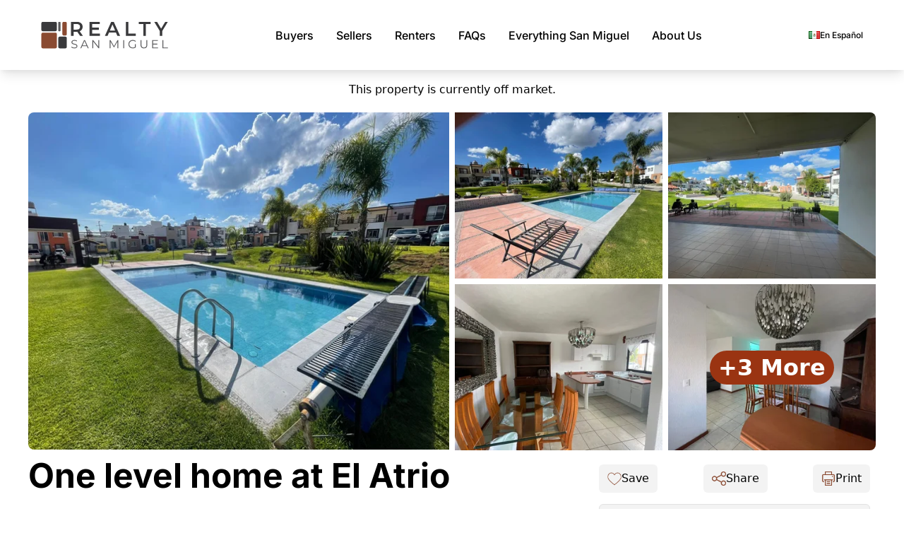

--- FILE ---
content_type: text/html; charset=UTF-8
request_url: https://sanmiguelrealestate.com/real-estate/for-rent/property/6171/la-parroquia
body_size: 13945
content:
<!-- resources/views/layouts/app.blade.php -->
<!DOCTYPE html>
<html lang="en" data-theme="light">
<head>
    <meta charset="UTF-8" />
    <meta name="viewport" content="width=device-width, initial-scale=1.0" />

    <!-- CSRF Token -->
    <meta name="csrf-token" content="NQOsTVxEI5P9O6oHzPtpPMkpdwxQa0HyDn0dcjd9">


    
    <link rel="preload" as="style" href="https://sanmiguelrealestate.com/build/assets/home1-DmowE855.css" /><link rel="stylesheet" href="https://sanmiguelrealestate.com/build/assets/home1-DmowE855.css" />        
    
    <link rel="stylesheet" href="/fonts/fonts.css">

    
    
    
            
        
        
        <link rel="stylesheet" href="/vendor/swiper/swiper-bundle.min.css" />
    

    
    
    <title>One level home at El Atrio - For Sale - Realty San Miguel</title>

            <title>    
</title>
        <meta name="keywords"
              content="" />
        <meta name="description"
              content="for rent, pool, gated community" />
    
    <link rel="shortcut icon" href="/imgs/favicon.png">

    
    
    <meta property="og:url" content="https://sanmiguelrealestate.com/real-estate/for-rent/property/6171/la-parroquia" />
    <meta property="og:type" content="website" />

            <meta property="og:title" content="One level home at El Atrio" />
        <meta property="og:description"
              content="One level home at El Atrio. Gated community.
Enjoy a cozy home within a safe and quiet neighborhood. This property is located a few minutes from La MEGA, pharmacies and banks. The distribution is two bedrooms, bathroom, study, living room, dining roo..." />
                    <meta property="og:image" content="https://img.sanmiguelrealestate.com//t/600/480//12259-440979862-san-miguel-real-estate.jpg.jpg" />
            
    
    <script async src="https://www.googletagmanager.com/gtag/js?id=G-YWLFF6W693"></script>
    <script nonce="">
        window.dataLayer = window.dataLayer || [];

        function utag() {
        }

        function gtag() {
            dataLayer.push(arguments);
        }

        function rtag(a, t) {
            gtag("event", a, t)
        }

        function drtag(a, t) {
            setTimeout(function() {
                rtag(a, t)
            }, 10)
        }

        gtag('js', new Date());
        gtag('config', 'G-YWLFF6W693', { 'transport_type': 'beacon' });
        gtag('config', 'AW-1038432754', { 'transport_type': 'beacon' });
    </script>
    
            <script defer
                src="https://www.google.com/recaptcha/api.js?render=6LdWE_YUAAAAAOsUZdsTBTZBRX_y4eKdJr_2DL7H"></script>
    
    
    
            <script type="application/ld+json" nonce="">
            {"@context":"https://schema.org","@type":"RealEstateListing","name":"One level home at El Atrio","description":"One level home at El Atrio. Gated community.\n\n\nEnjoy a cozy home within a safe and quiet neighborhood. This property is located a few minutes from La MEGA, pharmacies and banks. The distribution is two bedrooms, bathroom, study, living room, dining room and kitchen, all on one floor.\nPartly furnished.\n\n\n\nIncludes residential maintenance.\n\n\n\nServices not included.","url":"https://sanmiguelrealestate.com/real-estate/for-sale/property/6171","datePosted":"2022-09-14T03:56:11+00:00","containsPlace":{"@type":"Residence","floorSize":{"@type":"QuantitativeValue","value":0,"unitCode":"MTK"},"numberOfRooms":3,"numberOfBedrooms":2,"numberOfBathroomsTotal":1,"amenityFeature":[{"@type":"LocationFeatureSpecification","name":"Water","value":true},{"@type":"LocationFeatureSpecification","name":"Gated Community","value":true},{"@type":"LocationFeatureSpecification","name":"Street Parking","value":true},{"@type":"LocationFeatureSpecification","name":"Laundry","value":true},{"@type":"LocationFeatureSpecification","name":"Garden Area","value":true},{"@type":"LocationFeatureSpecification","name":"Garage","value":true},{"@type":"LocationFeatureSpecification","name":"Community Club Facilities","value":true},{"@type":"LocationFeatureSpecification","name":"Security","value":true},{"@type":"LocationFeatureSpecification","name":"City Sewage ","value":true},{"@type":"LocationFeatureSpecification","name":"City Water ","value":true},{"@type":"LocationFeatureSpecification","name":"Electric ","value":true}]},"geo":{"@type":"GeoCoordinates","latitude":"20.8874022977","longitude":"-100.7610440254"},"price":0,"priceCurrency":"USD","offer":{"@type":"Offer","price":0,"priceCurrency":"USD","availability":"https://schema.org/SoldOut","validFrom":"2022-09-14T03:56:11+00:00"},"propertyType":"Apartment","offeredBy":{"@type":"RealEstateAgent","name":"Realty San Miguel","email":"info@sanmiguelrealestate.com","telephone":"415-185-8311","url":"https://sanmiguelrealestate.com","image":"https://sanmiguelrealestate.com/imgs/logo/logo_web.png","address":{"@type":"PostalAddress","streetAddress":"Calle San Francisco 43","addressLocality":"San Miguel de Allende","addressRegion":"Guanajuato","postalCode":"37700","addressCountry":"Mexico"}},"image":["https://sanmiguelrealestate.com/storage/properties/12259-70864418-san-miguel-real-estate.jpg"],"listingFor":"For Rent"}
        </script>
    </head>
<body>
<!-- Navbar  -->
<header>
    <!-- Small Device -->
    <div class="bg-white font-inter mobile-nav py-2">
        <div class="flex items-center px-2 py-3 gap-3">
            <div class="dropdown">
                <div tabindex="0" role="button" class="btn btn-ghost mobile-nav p-2" data-controller="mobilembtn" data-action="click->mobilembtn#toggleMenu" aria-label="Open navigation menu">
                    <svg
                        xmlns="http://www.w3.org/2000/svg"
                        class="h-7 w-7"
                        fill="none"
                        viewBox="0 0 24 24"
                        stroke="currentColor">
                        <path
                            stroke-linecap="round"
                            stroke-linejoin="round"
                            stroke-width="2"
                            d="M4 6h16M4 12h8m-8 6h16" />
                    </svg>
                </div>
                <!-- Full Screen Modal -->
<div
    id="fullscreenModal"
    class="fixed inset-0 bg-white top-0 left-0 bottom-0 right-0 hidden transition-opacity duration-200 ease-in overflow-y-auto text-lg z-[100]"
    style="visibility: hidden;"
>

    <div class="relative bg-gray-200 p-5">
        <!-- Close button in the upper right corner -->
        <button class="absolute top-0 right-0 mt-2 mr-2 text-gray-600 hover:text-gray-900" id="closeMobileMenu" aria-label="Close navigation menu">
            <svg xmlns="http://www.w3.org/2000/svg" fill="none" viewBox="0 0 24 24" stroke-width="1.5" stroke="currentColor" class="w-6 h-6">
                <path stroke-linecap="round" stroke-linejoin="round" d="M6 18L18 6m0 12L6 6" />
            </svg>
        </button>
    </div>

    <div class="flex gap-5 justify-center items-center mt-1">
        <div class="text-[0.75em]">
            <a href="https://sanmiguelrealestate.com/es/bienes-raices/en-renta/propiedad/6171/la-parroquia" class="flex items-center gap-2">
                                    <span class="font-medium">Ver</span>
                    <img src="/imgs/flag/es.gif" alt="Spanish flag" />
                    <span class="font-medium">En Español</span>
                            </a>
        </div>
    </div>

    <div class="flex-col gap-10 text-rsm-brown-500 py-2 px-8 text-left">
        <div>
            <div class="uppercase font-bold">
                Buyers
            </div>
            <div class="text-black mt-3 mb-3">
                <ul>
                                                <li>
            <a href="https://sanmiguelrealestate.com/real-estate/for-sale/homes" class="hover:underline flex justify-start items-center gap-2">
                <img src="/imgs/icons/m/house.svg" class="w-[1em] h-[1em]" loading="lazy">
                Residential
            </a>
        </li>
                            <li>
            <a href="https://sanmiguelrealestate.com/real-estate/for-sale/lots-land-ranches" class="hover:underline flex justify-start items-center gap-2">
                <img src="/imgs/icons/m/m_land.png" class="w-[1em] h-[1em]" loading="lazy">
                Lots & Land
            </a>
        </li>
                            <li>
            <a href="https://sanmiguelrealestate.com/real-estate/for-sale/commercial-properties" class="hover:underline flex justify-start items-center gap-2">
                <img src="/imgs/icons/m/m_com.png" class="w-[1em] h-[1em]" loading="lazy">
                Commercial
            </a>
        </li>
                            <li>
            <a href="https://sanmiguelrealestate.com/real-estate/for-sale/new-development-properties" class="hover:underline flex justify-start items-center gap-2">
                <img src="/imgs/icons/m/m_dev.png" class="w-[1em] h-[1em]" loading="lazy">
                Developments
            </a>
        </li>
                            <li>
            <a href="https://sanmiguelrealestate.com/real-estate/for-sale/pre-sale" class="hover:underline flex justify-start items-center gap-2">
                <img src="/imgs/icons/m/presale.svg" class="w-[1em] h-[1em]" loading="lazy">
                Pre-Sale
            </a>
        </li>
                            <li>
            <a href="https://sanmiguelrealestate.com/real-estate/for-sale/development-potential" class="hover:underline flex justify-start items-center gap-2">
                <img src="/imgs/icons/m/devp.svg" class="w-[1em] h-[1em]" loading="lazy">
                Development Potential
            </a>
        </li>
                                        <li><hr></li>
                    <li class="mb-1">
                        <a href="https://luxeplaces.com/" target="_blank" class="hover:underline flex justify-start items-center gap-2">
                            <svg xmlns="http://www.w3.org/2000/svg" fill="none" viewBox="0 0 24 24" stroke-width="1.5" stroke="currentColor" class="w-[1em] h-[1em]">
                                <path stroke-linecap="round" stroke-linejoin="round" d="M12 21a9.004 9.004 0 0 0 8.716-6.747M12 21a9.004 9.004 0 0 1-8.716-6.747M12 21c2.485 0 4.5-4.03 4.5-9S14.485 3 12 3m0 18c-2.485 0-4.5-4.03-4.5-9S9.515 3 12 3m0 0a8.997 8.997 0 0 1 7.843 4.582M12 3a8.997 8.997 0 0 0-7.843 4.582m15.686 0A11.953 11.953 0 0 1 12 10.5c-2.998 0-5.74-1.1-7.843-2.918m15.686 0A8.959 8.959 0 0 1 21 12c0 .778-.099 1.533-.284 2.253m0 0A17.919 17.919 0 0 1 12 16.5a17.92 17.92 0 0 1-8.716-2.247m0 0A8.966 8.966 0 0 1 3 12c0-1.97.633-3.794 1.707-5.276" />
                            </svg>
                            Luxe Global Search
                        </a>
                    </li>
                    <li><hr></li>
                            <li>
            <a href="https://sanmiguelrealestate.com/real-estate/colonies" class="hover:underline flex justify-start items-center gap-2">
                Colonies
            </a>
        </li>
                    <li><hr></li>
                            <li>
            <a href="https://sanmiguelrealestate.com/real-estate/fast-map-search" class="hover:underline flex justify-start items-center gap-2">
                <img src="/imgs/icons/m/map.svg" class="w-[1em] h-[1em]" loading="lazy">
                Fast Map! Search
            </a>
        </li>
                            <li>
            <a href="https://sanmiguelrealestate.com/real-estate/advanced-property-search" class="hover:underline flex justify-start items-center gap-2">
                <img src="/imgs/icons/m/search-advanced2.svg" class="w-[1em] h-[1em]" loading="lazy">
                Advanced Search
            </a>
        </li>
                            <li>
            <a href="https://sanmiguelrealestate.com/real-estate/buyer-profile" class="hover:underline flex justify-start items-center gap-2">
                <img src="/imgs/icons/m/user-linear.svg" class="w-[1em] h-[1em]" loading="lazy">
                Submit Buyer Profile
            </a>
        </li>
                    <li><hr></li>
                            <li>
            <a href="https://sanmiguelrealestate.com/market-updates" class="hover:underline flex justify-start items-center gap-2">
                Market Updates
            </a>
        </li>
                            <li>
            <a href="https://sanmiguelrealestate.com/real-estate/faq/buyers" class="hover:underline flex justify-start items-center gap-2">
                Buyer FAQ
            </a>
        </li>
                    <li><hr></li>
                            <li>
            <a href="https://sanmiguelrealestate.com/real-estate/mls" class="hover:underline flex justify-start items-center gap-2">
                MLS Search
            </a>
        </li>
                </ul>
            </div>
        </div>

        <div class="uppercase text-rsm-brown-500 font-bold">
            Sellers
        </div>
        <div class="text-black mt-3 mb-3">
            <ul>
                        <li>
            <a href="https://sanmiguelrealestate.com/real-estate/sellers" class="hover:underline flex justify-start items-center gap-2">
                Why List With Us?
            </a>
        </li>
                        <li>
            <a href="https://sanmiguelrealestate.com/real-estate/faq/sellers" class="hover:underline flex justify-start items-center gap-2">
                Seller FAQ
            </a>
        </li>
            </ul>
        </div>

        <div class="uppercase text-rsm-brown-500 font-bold">Rentals</div>
        <div class="text-black mt-3 mb-3">
            <ul>
                                <li class="mb-1">
                    <a href="https://sanmiguelrealestate.com/real-estate/for-rent/vacations" class="hover:underline flex justify-start items-center gap-2">
                        <img src="/imgs/icons/m/m_vacarent.png" class="w-[1em] h-[1em]">
                        Vacation Rentals
                    </a>
                </li>
                <li class="">
                    <a href="https://sanmiguelrealestate.com/real-estate/for-rent/long-term" class="hover:underline flex justify-start items-center gap-2">
                        <img src="/imgs/icons/m/m_longterm.png" class="w-[1em] h-[1em]">
                        Long Term Rentals
                    </a>
                </li>
                                <li class="my-2"><hr></li>
                        <li>
            <a href="https://sanmiguelrealestate.com" class="hover:underline flex justify-start items-center gap-2">
                Why Rent With Us?
            </a>
        </li>
                        <li>
            <a href="https://sanmiguelrealestate.com" class="hover:underline flex justify-start items-center gap-2">
                Recent New Rentals
            </a>
        </li>
            </ul>
        </div>

        <div class="uppercase text-rsm-brown-500 font-bold">
            FAQs
        </div>
        <div class="text-black mt-3 mb-3">
            <ul>
                        <li>
            <a href="https://sanmiguelrealestate.com/real-estate/faq/buyers" class="hover:underline flex justify-start items-center gap-2">
                Buyers
            </a>
        </li>
                        <li>
            <a href="https://sanmiguelrealestate.com/real-estate/faq/sellers" class="hover:underline flex justify-start items-center gap-2">
                Sellers
            </a>
        </li>
                        <li>
            <a href="https://sanmiguelrealestate.com/real-estate/faq/renters" class="hover:underline flex justify-start items-center gap-2">
                Renters
            </a>
        </li>
                <li><hr></li>
                        <li>
            <a href="https://sanmiguelrealestate.com/newcomer-guide/index" class="hover:underline flex justify-start items-center gap-2">
                Newcomer's Guide
            </a>
        </li>
            </ul>
        </div>

        <div class="uppercase text-rsm-brown-500 font-bold">
            Everything San Miguel
        </div>
        <div class="text-black mt-3 mb-3">
            <ul>
                        <li>
            <a href="https://sanmiguelrealestate.com/san-miguel-de-allende/about" class="hover:underline flex justify-start items-center gap-2">
                Start Here
            </a>
        </li>
                        <li>
            <a href="https://sanmiguelrealestate.com/newcomer-guide/index" class="hover:underline flex justify-start items-center gap-2">
                Newcomer's Guide
            </a>
        </li>
                        <li>
            <a href="https://sanmiguelrealestate.com/san-miguel-de-allende/event-calendar" class="hover:underline flex justify-start items-center gap-2">
                Events
            </a>
        </li>
                        <li>
            <a href="https://sanmiguelrealestate.com/san-miguel-de-allende/vip" class="hover:underline flex justify-start items-center gap-2">
                Locals Discount Card
            </a>
        </li>
                        <li>
            <a href="https://sanmiguelrealestate.com/talking-san-miguel" class="hover:underline flex justify-start items-center gap-2">
                Talking San Miguel
            </a>
        </li>
                        <li>
            <a href="/san-miguel-de-allende/where-is-san-miguel" class="hover:underline flex justify-start items-center gap-2">
                Where Is San Miguel?
            </a>
        </li>
                        <li>
            <a href="/san-miguel-de-allende/getting-to" class="hover:underline flex justify-start items-center gap-2">
                Getting to San Miguel
            </a>
        </li>
                        <li>
            <a href="https://sanmiguelrealestate.com/san-miguel-de-allende/before-you-visit" class="hover:underline flex justify-start items-center gap-2">
                Before You Visit SMA
            </a>
        </li>
                        <li>
            <a href="https://sanmiguelrealestate.com/san-miguel-de-allende/live-webcam" class="hover:underline flex justify-start items-center gap-2">
                Live Webcam
            </a>
        </li>
            </ul>
        </div>

        <div class="uppercase font-bold mt-1">
            <a href="https://sanmiguelrealestate.com/real-estate/about-us"> About Us </a>
        </div>
        <div class="text-black mt-3 mb-3">
            <ul>
                        <li>
            <a href="https://sanmiguelrealestate.com/real-estate/about-us" class="hover:underline flex justify-start items-center gap-2">
                About Us
            </a>
        </li>
                        <li>
            <a href="https://sanmiguelrealestate.com/real-estate/testimonials" class="hover:underline flex justify-start items-center gap-2">
                Testimonials
            </a>
        </li>
                        <li>
            <a href="https://sanmiguelrealestate.com/real-estate/history" class="hover:underline flex justify-start items-center gap-2">
                History
            </a>
        </li>
                        <li>
            <a href="https://sanmiguelrealestate.com/real-estate/buyer-profile" class="hover:underline flex justify-start items-center gap-2">
                Contact Us
            </a>
        </li>
            </ul>
        </div>

    </div>

</div>
            </div>
            <a href="https://sanmiguelrealestate.com" aria-label="Realty San Miguel - Return to homepage">
                <picture>
                    <source srcset="/imgs/logo/logo_op.svg" type="image/svg+xml" />
                    <source srcset="/imgs/logo/logo_web.png" type="image/png" />
                    <img src="/imgs/logo/logo_op.svg" alt="Realty San Miguel logo" class="cursor-pointer w-[180px] h-[51px]" width="180" height="51" />
                </picture>
            </a>
        </div>
    </div>

    <!-- Large Device  -->
    <div class="bg-white font-inter desktop-nav">
        <div
            class="max-w-[1180px] mx-auto flex justify-between items-center py-6 lg:px-2">
            <div>
                <a href="https://sanmiguelrealestate.com" aria-label="Realty San Miguel - Return to homepage">
                    <picture>
                        <source srcset="/imgs/logo/logo_op.svg" type="image/svg+xml" />
                        <source srcset="/imgs/logo/logo_web.png" type="image/png" />
                        <img src="/imgs/logo/logo_op.svg" alt="Realty San Miguel logo" class="cursor-pointer w-[180px] h-[51px]" width="180" height="51" />
                    </picture>
                </a>
            </div>

            <div class="flex items-center gap-2">

    <div class="main-menu group">
        <button type="button" class="main-menu-item" aria-haspopup="true" aria-expanded="false" aria-label="Buyers menu">
                    Buyers
                </button>
        <div class="main-menu-sub">

            
                        <a href="https://sanmiguelrealestate.com/real-estate/for-sale/homes" class="main-menu-link">
            <div class="flex items-center gap-2">
                <img src="/imgs/icons/m/house.svg" class="w-[1em] h-[1em]" loading="lazy">
                <span>Residential</span>
            </div>
        </a>
                        <a href="https://sanmiguelrealestate.com/real-estate/for-sale/lots-land-ranches" class="main-menu-link">
            <div class="flex items-center gap-2">
                <img src="/imgs/icons/m/m_land.png" class="w-[1em] h-[1em]" loading="lazy">
                <span>Lots & Land</span>
            </div>
        </a>
                        <a href="https://sanmiguelrealestate.com/real-estate/for-sale/commercial-properties" class="main-menu-link">
            <div class="flex items-center gap-2">
                <img src="/imgs/icons/m/m_com.png" class="w-[1em] h-[1em]" loading="lazy">
                <span>Commercial</span>
            </div>
        </a>
                        <a href="https://sanmiguelrealestate.com/real-estate/for-sale/new-development-properties" class="main-menu-link">
            <div class="flex items-center gap-2">
                <img src="/imgs/icons/m/m_dev.png" class="w-[1em] h-[1em]" loading="lazy">
                <span>Developments</span>
            </div>
        </a>
                        <a href="https://sanmiguelrealestate.com/real-estate/for-sale/pre-sale" class="main-menu-link">
            <div class="flex items-center gap-2">
                <img src="/imgs/icons/m/presale.svg" class="w-[1em] h-[1em]" loading="lazy">
                <span>Pre-Sale</span>
            </div>
        </a>
                        <a href="https://sanmiguelrealestate.com/real-estate/for-sale/development-potential" class="main-menu-link">
            <div class="flex items-center gap-2">
                <img src="/imgs/icons/m/devp.svg" class="w-[1em] h-[1em]" loading="lazy">
                <span>Development Potential</span>
            </div>
        </a>

            
            <hr />

            <a href="https://luxeplaces.com/" target="_blank" class="main-menu-link">
                <div class="flex items-center gap-2">
                    <svg xmlns="http://www.w3.org/2000/svg" fill="none" viewBox="0 0 24 24" stroke-width="1.5" stroke="currentColor" class="w-[1em] h-[1em]">
                        <path stroke-linecap="round" stroke-linejoin="round" d="M12 21a9.004 9.004 0 0 0 8.716-6.747M12 21a9.004 9.004 0 0 1-8.716-6.747M12 21c2.485 0 4.5-4.03 4.5-9S14.485 3 12 3m0 18c-2.485 0-4.5-4.03-4.5-9S9.515 3 12 3m0 0a8.997 8.997 0 0 1 7.843 4.582M12 3a8.997 8.997 0 0 0-7.843 4.582m15.686 0A11.953 11.953 0 0 1 12 10.5c-2.998 0-5.74-1.1-7.843-2.918m15.686 0A8.959 8.959 0 0 1 21 12c0 .778-.099 1.533-.284 2.253m0 0A17.919 17.919 0 0 1 12 16.5a17.92 17.92 0 0 1-8.716-2.247m0 0A8.966 8.966 0 0 1 3 12c0-1.97.633-3.794 1.707-5.276" />
                    </svg>
                    <span>Luxe Global Search</span>
                </div>
            </a>

            <hr />

                    <a href="https://sanmiguelrealestate.com/real-estate/colonies" class="main-menu-link">Colonies</a>

            <hr />

                    <a href="https://sanmiguelrealestate.com/real-estate/fast-map-search" class="main-menu-link">
            <div class="flex items-center gap-2">
                <img src="/imgs/icons/m/map.svg" class="w-[1em] h-[1em]" loading="lazy">
                <span>Fast Map! Search</span>
            </div>
        </a>
                    <a href="https://sanmiguelrealestate.com/real-estate/advanced-property-search" class="main-menu-link">
            <div class="flex items-center gap-2">
                <img src="/imgs/icons/m/search-advanced2.svg" class="w-[1em] h-[1em]" loading="lazy">
                <span>Advanced Search</span>
            </div>
        </a>
                    <a href="https://sanmiguelrealestate.com/real-estate/buyer-profile" class="main-menu-link">
            <div class="flex items-center gap-2">
                <img src="/imgs/icons/m/user-linear.svg" class="w-[1em] h-[1em]" loading="lazy">
                <span>Submit Buyer Profile</span>
            </div>
        </a>

            <hr />

                    <a href="https://sanmiguelrealestate.com/market-updates" class="main-menu-link">Market Updates</a>
                    <a href="https://sanmiguelrealestate.com/real-estate/faq/buyers" class="main-menu-link">Buyer FAQ</a>

            <hr />

                    <a href="https://sanmiguelrealestate.com/real-estate/mls" class="main-menu-link">MLS Search</a>

        </div>
    </div>

    <div class="relative group">
        <button type="button" class="main-menu-item" aria-haspopup="true" aria-expanded="false" aria-label="Sellers menu">
                    Sellers
                </button>
        <div class="main-menu-sub">
                    <a href="https://sanmiguelrealestate.com/real-estate/sellers" class="main-menu-link">Why List With Us?</a>
                    <a href="https://sanmiguelrealestate.com/real-estate/faq/sellers" class="main-menu-link">Seller FAQ</a>
        </div>
    </div>

    <div class="relative group">
        <button type="button" class="main-menu-item" aria-haspopup="true" aria-expanded="false" aria-label="Renters menu">
            Renters
        </button>
        <div class="main-menu-sub">
                                    <a href="https://sanmiguelrealestate.com/real-estate/for-rent/vacations" class="main-menu-link">Vacation Rentals</a>
                        <a href="https://sanmiguelrealestate.com/real-estate/for-rent/long-term" class="main-menu-link">Long Term Rentals</a>
            
            <hr>
                    <a href="https://sanmiguelrealestate.com" class="main-menu-link">Why Rent With Us?</a>
                    <a href="https://sanmiguelrealestate.com" class="main-menu-link">Recent New Rentals</a>
        </div>
    </div>

    <div class="relative group">
        <button type="button" class="main-menu-item" aria-haspopup="true" aria-expanded="false" aria-label="FAQs menu">
            FAQs
        </button>
        <div class="main-menu-sub">
                    <a href="https://sanmiguelrealestate.com/real-estate/faq/buyers" class="main-menu-link">Buyers</a>
                    <a href="https://sanmiguelrealestate.com/real-estate/faq/sellers" class="main-menu-link">Sellers</a>
                    <a href="https://sanmiguelrealestate.com/real-estate/faq/renters" class="main-menu-link">Renters</a>
            <hr>
                    <a href="https://sanmiguelrealestate.com/newcomer-guide/index" class="main-menu-link">Newcomer's Guide</a>
        </div>
    </div>

    <div class="relative group">
        <button type="button" class="main-menu-item" aria-haspopup="true" aria-expanded="false" aria-label="Everything San Miguel@elseEverything San Miguel menu">
                        <span class="hidden xl:inline">Everything</span>
            San Miguel
                    </button>
        <div class="main-menu-sub">
                    <a href="https://sanmiguelrealestate.com/san-miguel-de-allende/about" class="main-menu-link">Start Here</a>
                    <a href="https://sanmiguelrealestate.com/newcomer-guide/index" class="main-menu-link">Newcomer's Guide</a>
                    <a href="https://sanmiguelrealestate.com/san-miguel-de-allende/event-calendar" class="main-menu-link">Events</a>
                    <a href="https://sanmiguelrealestate.com/san-miguel-de-allende/vip" class="main-menu-link">Locals Discount Card</a>
                    <a href="https://sanmiguelrealestate.com/talking-san-miguel" class="main-menu-link">Talking San Miguel</a>
            
            <a href="/san-miguel-de-allende/where-is-san-miguel" class="main-menu-link">
                Where Is San Miguel?
            </a>
            
            <a href="/san-miguel-de-allende/getting-to" class="main-menu-link">
                Getting to San Miguel
            </a>
                    <a href="https://sanmiguelrealestate.com/san-miguel-de-allende/before-you-visit" class="main-menu-link">Before You Visit SMA</a>
                    <a href="https://sanmiguelrealestate.com/san-miguel-de-allende/live-webcam" class="main-menu-link">Live Webcam</a>
        </div>
    </div>

    <div class="relative group">
        <a href="https://sanmiguelrealestate.com/real-estate/about-us" class="main-menu-item">
            About Us
        </a>
        <div class="main-menu-sub">
                    <a href="https://sanmiguelrealestate.com/real-estate/about-us" class="main-menu-link">About Us</a>
                    <a href="https://sanmiguelrealestate.com/real-estate/testimonials" class="main-menu-link">Testimonials</a>
                    <a href="https://sanmiguelrealestate.com/real-estate/history" class="main-menu-link">History</a>
                    <a href="https://sanmiguelrealestate.com/real-estate/buyer-profile" class="main-menu-link">Contact Us</a>
        </div>
    </div>

</div>

            <div class="flex gap-5 justify-between items-center">
                <div class="text-[0.75em]">
                    <a href="https://sanmiguelrealestate.com/es/bienes-raices/en-renta/propiedad/6171/la-parroquia" class="flex items-center gap-2">
                                                    <img src="/imgs/flag/es.gif" alt="Spanish flag" />
                            <span class="font-medium">En Español</span>
                                            </a>
                </div>
            </div>

        </div>
    </div>
</header>






    <div class="alert alert-warning max-content-width mx-auto mt-4 flex justify-center items-center text-center mb-5">
        <div class="w-full">
            <i class="fas fa-exclamation-triangle"></i>
                            This property is currently off market.
                    </div>
    </div>




<div class="flex md:hidden flex-col max-content-width mx-auto">
    <div class="font-inter text-4xl md:text-6x1 font-bold text-center mt-4 mb-1">One level home at El Atrio</div>

    
        <div class="flex justify-evenly items-end">
        <div>
            Id#<br />
            <strong>6171</strong>
        </div>
        <div>
            Location:<br />
            <strong>La Parroquia</strong>
        </div>
        
    </div>
</div>

<div class="max-content-width mx-auto mt-3">
    <div class="property-image-wrap w-full mb-3">
        <div class="grid grid-cols-1 md:grid-cols-2 gap-2">
            <!-- Main Image -->
            <div class="w-full cursor-pointer" data-controller="gallery-loader" data-action="click->gallery-loader#loadGallery" data-gallery-loader-property-id-value="12259">
                                    <picture>
                        <source srcset="https://img.sanmiguelrealestate.com//t/600/480//12259-440979862-san-miguel-real-estate.jpg.webp" type="image/webp">
                        <source srcset="https://img.sanmiguelrealestate.com//t/600/480//12259-440979862-san-miguel-real-estate.jpg.jpg" type="image/jpg">
                        <img class="w-full rounded-lg md:rounded-l-lg md:rounded-r-none"
                             src="https://img.sanmiguelrealestate.com//t/600/480//12259-440979862-san-miguel-real-estate.jpg.jpg" width="600"
                             height="480">
                    </picture>
                            </div>

            <!-- Secondary Images for Desktop -->
            <div class="property-image-secondary hidden md:grid grid-cols-2 gap-2">
                
                                    <div class="small-pic-1 cursor-pointer" data-controller="gallery-loader" data-action="click->gallery-loader#loadGallery" data-gallery-loader-property-id-value="12259">
                        <picture>
                            <source srcset="https://img.sanmiguelrealestate.com/t/350/280//12259-78577336-san-miguel-real-estate.jpg.webp" type="image/webp">
                            <source srcset="https://img.sanmiguelrealestate.com/t/350/280//12259-78577336-san-miguel-real-estate.jpg.jpg" type="image/jpg">
                            <img class="w-full" src="https://img.sanmiguelrealestate.com/t/350/280//12259-78577336-san-miguel-real-estate.jpg.jpg" width="350" height="280">
                        </picture>
                    </div>
                
                                    <div class="small-pic-2 cursor-pointer" data-controller="gallery-loader" data-action="click->gallery-loader#loadGallery" data-gallery-loader-property-id-value="12259">
                        <picture>
                            <source srcset="https://img.sanmiguelrealestate.com/t/350/280//12259-2078395-san-miguel-real-estate.jpg.webp" type="image/webp">
                            <source srcset="https://img.sanmiguelrealestate.com/t/350/280//12259-2078395-san-miguel-real-estate.jpg.jpg" type="image/jpg">
                            <img class="w-full rounded-tr-lg" src="https://img.sanmiguelrealestate.com/t/350/280//12259-2078395-san-miguel-real-estate.jpg.jpg" width="350" height="280">
                        </picture>
                    </div>
                
                                    <div class="small-pic-3 cursor-pointer" data-controller="gallery-loader" data-action="click->gallery-loader#loadGallery" data-gallery-loader-property-id-value="12259">
                        <picture>
                            <source srcset="https://img.sanmiguelrealestate.com/t/350/280//12259-6276838715-san-miguel-real-estate.jpg.webp" type="image/webp">
                            <source srcset="https://img.sanmiguelrealestate.com/t/350/280//12259-6276838715-san-miguel-real-estate.jpg.jpg" type="image/jpg">
                            <img class="w-full" src="https://img.sanmiguelrealestate.com/t/350/280//12259-6276838715-san-miguel-real-estate.jpg.jpg" width="350" height="280">
                        </picture>
                    </div>
                
                                    <div class="small-pic-4 relative cursor-pointer" id="imageMoreLast" data-controller="gallery-loader" data-action="click->gallery-loader#loadGallery" data-gallery-loader-property-id-value="12259">
                        <picture>
                            <source srcset="https://img.sanmiguelrealestate.com/t/350/280//12259-1067534737-san-miguel-real-estate.jpg.webp" type="image/webp">
                            <source srcset="https://img.sanmiguelrealestate.com/t/350/280//12259-1067534737-san-miguel-real-estate.jpg.jpg" type="image/jpg">
                            <img class="w-full rounded-br-lg" src="https://img.sanmiguelrealestate.com/t/350/280//12259-1067534737-san-miguel-real-estate.jpg.jpg" width="350" height="280">
                        </picture>
                        <div class="absolute inset-0 flex justify-center items-center z-10">
                            <p class="font-bold text-white hover:underline lg:text-[2em] md:text-[1.75em] xs:text-[1.5em] px-3 bg-rsm-brown-500 rounded-full">
                                +3 More
                            </p>
                        </div>
                    </div>
                            </div>

            <!-- Secondary Images for Mobile -->
            <div class="md:hidden grid grid-cols-3 gap-2 mt-2">
                                    <div class="small-pic-1 cursor-pointer" data-controller="gallery-loader" data-action="click->gallery-loader#loadGallery" data-gallery-loader-property-id-value="12259">
                        <picture>
                            <source srcset="https://img.sanmiguelrealestate.com/t/350/280//12259-78577336-san-miguel-real-estate.jpg.webp" type="image/webp">
                            <source srcset="https://img.sanmiguelrealestate.com/t/350/280//12259-78577336-san-miguel-real-estate.jpg.jpg" type="image/jpg">
                            <img class="w-full rounded-lg" src="https://img.sanmiguelrealestate.com/t/350/280//12259-78577336-san-miguel-real-estate.jpg.jpg" width="350" height="280">
                        </picture>
                    </div>
                
                                    <div class="small-pic-2 cursor-pointer" data-controller="gallery-loader" data-action="click->gallery-loader#loadGallery" data-gallery-loader-property-id-value="12259">
                        <picture>
                            <source srcset="https://img.sanmiguelrealestate.com/t/350/280//12259-2078395-san-miguel-real-estate.jpg.webp" type="image/webp">
                            <source srcset="https://img.sanmiguelrealestate.com/t/350/280//12259-2078395-san-miguel-real-estate.jpg.jpg" type="image/jpg">
                            <img class="w-full rounded-lg" src="https://img.sanmiguelrealestate.com/t/350/280//12259-2078395-san-miguel-real-estate.jpg.jpg" width="350" height="280">
                        </picture>
                    </div>
                
                                    <div class="small-pic-3 relative cursor-pointer" data-controller="gallery-loader" data-action="click->gallery-loader#loadGallery" data-gallery-loader-property-id-value="12259">
                        <picture>
                            <source srcset="https://img.sanmiguelrealestate.com/t/350/280//12259-6276838715-san-miguel-real-estate.jpg.webp" type="image/webp">
                            <source srcset="https://img.sanmiguelrealestate.com/t/350/280//12259-6276838715-san-miguel-real-estate.jpg.jpg" type="image/jpg">
                            <img class="w-full rounded-lg" src="https://img.sanmiguelrealestate.com/t/350/280//12259-6276838715-san-miguel-real-estate.jpg.jpg" width="350" height="280">
                        </picture>

                                                <div class="absolute inset-0 flex justify-center items-center z-10 md:hidden">
                            <p class="font-bold text-white hover:underline lg:text[2em] md:text-[1.75em] xs:text-[1.5em] px-3 bg-rsm-brown-500 rounded-full  ">
                                4 More
                            </p>
                        </div>
                                            </div>
                            </div>
        </div>
    </div>

</div>

<div class="max-content-width mx-auto flex flex-col md:flex-row gap-2 flex-col-reverse md:flex-row">

    <div class="w-full md:w-2/3">
        <h1 class="hidden md:block font-inter text-5xl text-left mb-6 font-bold">One level home at El Atrio</h1>
        <div class="hidden md:flex justify-start gap-9 lg:gap-12 font-semibold items-end">
            <div>
                Id#<br />
                <strong>6171</strong>
            </div>
            <div>
                Location:<br />
                <strong>La Parroquia</strong>
            </div>
                                    
    </div>

    <hr class="mt-3" />

    <div class="flex flex-wrap gap-x-4 gap-y-2 mt-4">

        
        
                <div class="flex justify-start gap-1 bg-rsm-grey-100 px-3 py-2 border-rsm-grey-500 border rounded-md select-none" title="Bedrooms">
            <svg width="20" height="20" viewBox="0 0 20 20" fill="none" xmlns="http://www.w3.org/2000/svg">
                <path d="M18.3334 14.5834H1.66675" stroke="#8A4A31" stroke-width="1.5" stroke-linecap="round" stroke-linejoin="round" />
                <path d="M18.3334 17.5V13.3333C18.3334 11.762 18.3334 10.9763 17.8452 10.4882C17.3571 10 16.5714 10 15.0001 10H5.00008C3.42873 10 2.64306 10 2.15491 10.4882C1.66675 10.9763 1.66675 11.762 1.66675 13.3333V17.5" stroke="#8A4A31" stroke-width="1.5" stroke-linecap="round" stroke-linejoin="round" />
                <path d="M9.16667 10V8.51117C9.16667 8.19393 9.119 8.08784 8.87475 7.96282C8.36625 7.70243 7.74887 7.5 7.08333 7.5C6.41779 7.5 5.80046 7.70243 5.29187 7.96282C5.04767 8.08784 5 8.19393 5 8.51117V10" stroke="#8A4A31" stroke-width="1.5" stroke-linecap="round" />
                <path d="M14.9999 10V8.51117C14.9999 8.19393 14.9523 8.08784 14.708 7.96282C14.1995 7.70243 13.5822 7.5 12.9166 7.5C12.251 7.5 11.6337 7.70243 11.1252 7.96282C10.8809 8.08784 10.8333 8.19393 10.8333 8.51117V10" stroke="#8A4A31" stroke-width="1.5" stroke-linecap="round" />
                <path d="M17.5 10V6.13381C17.5 5.55744 17.5 5.26926 17.3399 4.99711C17.1797 4.72496 16.9517 4.58409 16.4953 4.30236C14.6557 3.16648 12.4161 2.5 10 2.5C7.58389 2.5 5.34428 3.16648 3.50465 4.30236C3.04837 4.58409 2.82023 4.72496 2.66011 4.99711C2.5 5.26926 2.5 5.55744 2.5 6.13381V10" stroke="#8A4A31" stroke-width="1.5" stroke-linecap="round" />
            </svg>
            2
        </div>
        
                <div class="flex justify-start gap-1 bg-rsm-grey-100 px-3 py-2 border-rsm-grey-500 border rounded-md" title="Full Bath">
            <svg width="20" height="20" viewBox="0 0 20 20" fill="none" xmlns="http://www.w3.org/2000/svg">
                <path d="M5.00008 16.6666L4.16675 17.5M15.0001 16.6666L15.8334 17.5" stroke="#8A4A31" stroke-width="1.5" stroke-linecap="round" />
                <path d="M2.5 10V10.8333C2.5 13.5832 2.5 14.9581 3.35427 15.8124C4.20854 16.6667 5.58347 16.6667 8.33333 16.6667H11.6667C14.4165 16.6667 15.7914 16.6667 16.6457 15.8124C17.5 14.9581 17.5 13.5832 17.5 10.8333V10" stroke="#8A4A31" stroke-width="1.5" stroke-linecap="round" stroke-linejoin="round" />
                <path d="M1.66675 10H18.3334" stroke="#8A4A31" stroke-width="1.5" stroke-linecap="round" />
                <path d="M3.33325 10V4.60283C3.33325 3.44147 4.27473 2.5 5.43609 2.5C6.36797 2.5 7.1887 3.11332 7.45274 4.00701L7.49992 4.16667" stroke="#8A4A31" stroke-width="1.5" stroke-linecap="round" />
                <path d="M6.66675 5.00004L8.75008 3.33337" stroke="#8A4A31" stroke-width="1.5" stroke-linecap="round" />
            </svg>

            1
                        full
            
                    </div>
        
    </div>

    <hr class="mt-3" />

    <div>

        <h2 class="font-inter text-rsm-brown-500 text-2xl md:text-3xl mb-4 ">Description:</h2>
<div data-controller="description" data-description-target="container" class="rsm-desc-content">
    <div class="!w-full" data-description-target="textdesc">
        <p><p>One level home at El Atrio. Gated community.</p>
<p>Enjoy a cozy home within a safe and quiet neighborhood. This property is located a few minutes from La MEGA, pharmacies and banks. The distribution is two bedrooms, bathroom, study, living room, dining room and kitchen, all on one floor.<br>Partly furnished.</p>
<p><br>Includes residential maintenance.<br></p>
<p>Services not included.</p></p>

    </div>
    <div
        class="description-read-more text-center block md:hidden flex justify-center gap-4 line-behind-button">
        <button
            class="read-more-btn bg-white text-rsm-brown-500 font-bold py-1 px-2 rounded focus:outline-none focus:shadow-outline z-20 border border-rsm-brown-500 mb-6"
            data-description-target="btnreadmore"
        >
            Read More
        </button>
    </div>

    </div>

        
        <div class="p-2 text-sm border border-rsm-grey-400 bg-rsm-grey-200 rounded-md" >
    
                    * All real estate listings are believed to be represented accurately.
            However, these details are intended as a guide and do not form part of a contract.
            Buyers should satisfy themselves as to any Information contained herein.
        
    </div>
        <div class="grid grid-cols-1 gap-1">

            <div class="features mb-4">
                <h3 class="text-lg font-bold mb-2 font-inter">Features</h3>
                <div class="grid grid-cols-2 gap-3 md:grid-cols-3">

                                            <div class="flex justify-start items-center gap-2 py-3 px-2 border-rsm-grey-500 border rounded-md">
                            <div class="iamge">
                                <img src="/pictures/property/icon/5" class="max-h-[1.6em] h-[1.6em] w-[1.6em]">
                            </div>
                            <div class="text">Laundry</div>
                        </div>
                                            <div class="flex justify-start items-center gap-2 py-3 px-2 border-rsm-grey-500 border rounded-md">
                            <div class="iamge">
                                <img src="/pictures/property/icon/6" class="max-h-[1.6em] h-[1.6em] w-[1.6em]">
                            </div>
                            <div class="text">Garden Area</div>
                        </div>
                                            <div class="flex justify-start items-center gap-2 py-3 px-2 border-rsm-grey-500 border rounded-md">
                            <div class="iamge">
                                <img src="/pictures/property/icon/12" class="max-h-[1.6em] h-[1.6em] w-[1.6em]">
                            </div>
                            <div class="text">Garage</div>
                        </div>
                                            <div class="flex justify-start items-center gap-2 py-3 px-2 border-rsm-grey-500 border rounded-md">
                            <div class="iamge">
                                <img src="/pictures/property/icon/15" class="max-h-[1.6em] h-[1.6em] w-[1.6em]">
                            </div>
                            <div class="text">Community Club Facilities</div>
                        </div>
                    
                </div>
        </div>
    
            <div class="availables mb-4">
            <h3 class="text-lg font-bold mb-2">Services available</h3>
            <div class="grid grid-cols-2 gap-3 md:grid-cols-3">

                                    <div class="flex justify-start items-center gap-2 py-3 px-2 border-rsm-grey-500 border rounded-md">
                        <div class="">
                            <img src="/pictures/property/icon/32" class="max-h-[2em] h-[2em] w-auto">
                        </div>
                        <div class="text">Security</div>
                    </div>
                                    <div class="flex justify-start items-center gap-2 py-3 px-2 border-rsm-grey-500 border rounded-md">
                        <div class="">
                            <img src="/pictures/property/icon/57" class="max-h-[2em] h-[2em] w-auto">
                        </div>
                        <div class="text">Electric </div>
                    </div>
                                    <div class="flex justify-start items-center gap-2 py-3 px-2 border-rsm-grey-500 border rounded-md">
                        <div class="">
                            <img src="/pictures/property/icon/46" class="max-h-[2em] h-[2em] w-auto">
                        </div>
                        <div class="text">City Water </div>
                    </div>
                                    <div class="flex justify-start items-center gap-2 py-3 px-2 border-rsm-grey-500 border rounded-md">
                        <div class="">
                            <img src="/pictures/property/icon/45" class="max-h-[2em] h-[2em] w-auto">
                        </div>
                        <div class="text">City Sewage </div>
                    </div>
                
            </div>
        </div>
    
    
</div>

    </div>

</div>

<div class="w-full md:w-1/3">
    <div class="rsm-p-buttons datap p-2 flex justify-between" data-controller="fav sharemenu pdfagent" data-p="12259">
        <button class="btn-fav-add rsm-p-button" data-action="click->fav#toggle">
            <img class="favimg h-5" src="/imgs/icons/fav.png"
                data-fav-target="img"
                alt="save-alt">
            Save
        </button>
        <div class="rsm-p-button relative cursor-pointer" data-action="click->sharemenu#toggle">
            <a href="javascript:void(0)" id="sharethis" ><img class="h-5" src="/imgs/icons/share.png" alt="Share Property"></a>
            Share
            <div class="share-menu absolute z-10 top-10 left-0 hidden">
                <!-- HTML Structure -->
<ul id="social-share-links" class="bg-white border border-gray-100 shadow-xl rounded-xl p-2 min-w-[200px]">
	<li class="mb-1 last:mb-0">
		<a href="#" class="facebook-share flex items-center gap-3 px-3 py-2.5 hover:bg-gray-50 rounded-lg transition-all duration-200 text-gray-700 hover:text-gray-900 font-medium" data-sharemenu-target="facebook" data-action="click->sharemenu#link" target="_blank">
			<img src="/imgs/icons/social/facebook.svg" alt="Facebook" class="h-5 w-5 object-contain" loading="lazy"> 
			<span>Facebook</span>
		</a>
	</li>
	<li class="mb-1 last:mb-0">
		<a href="#" class="twitter-share flex items-center gap-3 px-3 py-2.5 hover:bg-gray-50 rounded-lg transition-all duration-200 text-gray-700 hover:text-gray-900 font-medium" data-sharemenu-target="twitter" data-action="click->sharemenu#link" target="_blank">
			<img src="/imgs/icons/social/twitter.svg" alt="X (Twitter)" class="h-5 w-5 object-contain" loading="lazy"> 
			<span>X</span>
		</a>
	</li>
	<li class="mb-1 last:mb-0">
		<a href="#" class="email-share flex items-center gap-3 px-3 py-2.5 hover:bg-gray-50 rounded-lg transition-all duration-200 text-gray-700 hover:text-gray-900 font-medium" data-sharemenu-target="email" data-action="click->sharemenu#link" target="_blank">
			<img src="/imgs/icons/social/gmail.svg" alt="Email" class="h-5 w-5 object-contain" loading="lazy"> 
			<span>Email</span>
		</a>
	</li>
	<li class="mb-1 last:mb-0">
		<a href="#" class="whatsapp-share flex items-center gap-3 px-3 py-2.5 hover:bg-gray-50 rounded-lg transition-all duration-200 text-gray-700 hover:text-gray-900 font-medium" data-sharemenu-target="whatsapp" data-action="click->sharemenu#link" target="_blank">
			<img src="/imgs/icons/social/whatsapp.svg" alt="WhatsApp" class="h-5 w-5 object-contain" loading="lazy"> 
			<span>WhatsApp</span>
		</a>
	</li>
	<li class="mb-1 last:mb-0">
		<a href="#" class="pinterest-share flex items-center gap-3 px-3 py-2.5 hover:bg-gray-50 rounded-lg transition-all duration-200 text-gray-700 hover:text-gray-900 font-medium" data-sharemenu-target="pinterest" data-action="click->sharemenu#link" target="_blank">
			<img src="/imgs/icons/social/pinterest.svg" alt="Pinterest" class="h-5 w-5 object-contain" loading="lazy"> 
			<span>Pinterest</span>
		</a>
	</li>
	<li class="mb-1 last:mb-0 border-t border-gray-100 mt-1 pt-1">
		<a href="#" class="copy-share flex items-center gap-3 px-3 py-2.5 hover:bg-gray-50 rounded-lg transition-all duration-200 text-gray-700 hover:text-gray-900 font-medium" data-sharemenu-target="copy" data-action="click->sharemenu#copy">
			<img src="/imgs/icons/social/copy.svg" alt="Copy Link" class="h-5 w-5 object-contain" loading="lazy"> 
			<span>Copy Link</span>
		</a>
	</li>
</ul>
            </div>
        </div>
        <div>
            <a id="print_link" class="rsm-p-button" data-pid="12259"
                data-pdfagent-target="print"
                            href="/pdf/12259"
                        target="_blank" alt="Print Property">
                <img class="h-5" src="/imgs/icons/print.png">
                Print
            </a>
        </div>
    </div>

    <div class="rsm-p-agent-card m-2 p-3 bg-rsm-grey-200 rounded-md border border-rsm-grey-500">
        <div class="flex flex-row sm:flex-row md:flex-col lg:flex-row items-center">
        <picture>
            <source srcset="/imgs/agent_sq/31.webp" type="image/webp">
            <source srcset="/imgs/agent_sq/31.jpg" type="image/webp">
            <img src="/imgs/agent_sq/31.jpg" alt="Alonso Oviedo"
                 title="Alonso Oviedo"
                 class="rounded-full border-4 border-rsm-brown-500
                                w-[8em] h-[8em]
                                lg:w-[6em] lg:h-[6em]
                                xl:w-[8em] xl:h-[8em]
                                object-cover">
        </picture>
        <div class="flex-1 text-center">
            <h2 class="font-inter text-lg">Alonso Oviedo</h2>
            <div class="flex justify-center">
               <a
                    class="px-3 py-2 bg-white rounded-md flex gap-2 items-center"
        
       href="https://wa.me/524151510959?text=Hi%2C+I%27m+interested+in+this+property+%236171.+Please+contact+me."
       title="Call using whatsapp" target="_blank">
        <img class="h-5 inline" src="/imgs/icons/whatsapp.svg" alt="Whatsapp"
             title="Whatsapp">
        <span>+52 415 151 0959</span>
    </a>

            </div>
        </div>
    </div>

    
    
            <hr class="mt-4 mb-4" />
    <div>
        <div class="flex-1 text-justify">
            "Alonso was quick during the process and was helpful. He always had a great disposition. Thank you!"
        </div>
                    <div class="flex-1 text-left mt-4">
                &mdash; Zoila Carrillo Ballesteros
            </div>
            </div>

    
    </div>

    <div id="show_contact_wrap" class="md:hidden flex justify-center mt-4">
        <button class="rsm-btn rounded-lg text-white bg-rsm-brown-500 px-3 py-2"  data-function="contact-expand">
            Inquire about this property
        </button>
    </div>

    <div id="contact_wrap" class="hidden md:block rsm-p-agent-card m-2 mt-4 p-3 bg-rsm-grey-200 rounded-md border border-rsm-grey-500">
        <h2 class="rsm-oswald-p-title text-black text-center text-2xl font-bold" id="go_contact">Request more information:</h2>
<div data-controller="contact" data-contact-site-key-value="6LdWE_YUAAAAAOsUZdsTBTZBRX_y4eKdJr_2DL7H">
    <form action="" method="post" class="flex flex-col gap-3 mt-10" data-contact-target="form">
        <input class="rsm-input p-2 rounded" type="text" name="name" id="contact_name"
            placeholder="Name">
        <input class="rsm-input p-2 rounded" type="email" name="email" id="contact_email"
            placeholder="Email">
        <input class="rsm-input p-2 rounded" type="tel" name="phone" id="contact_phone"
            placeholder="Phone Number">
        <textarea class="rsm-input p-2 rounded h-[6em] md:h-[14em]" name="message" id="contact_message"
            placeholder="Message"></textarea>

        <div class="flex items-center gap-2 mt-3">
            <input type="checkbox" id="pc_form_marketupdate" name="marketupdate" value="true" checked>
            <label for="pc_form_marketupdate text-sm">Receive Market Updates</label>
        </div>

        <div class="mt-0.5 text-grey-700">
            <label for="language_preferred text-sm">
                Preferred Language:
            </label>
        </div>


        <div class="flex justify-around items-center gap-3 text-gray-700">
            <div>
                <input type="radio" id="language_en" name="language_preferred" value="en"
                     checked="checked" >
                <label for="language_en text-sm">English</label>
            </div>
            <div>
                <input type="radio" id="language_es" name="language_preferred" value="es"
                    >
                <label for="language_es text-sm">Spanish</label>
            </div>
        </div>




                    <input type="hidden" name="property_id" value="12259">
            <input type="hidden" name="property_ref" value="6171">
            <input type="hidden" name="property_url" value="https://sanmiguelrealestate.com/real-estate/for-sale/property/6171">
        
        <input type="hidden" name="contact_from" value="property_form">

        <button class="rsm-btn rounded-lg text-white bg-rsm-brown-500 px-3 py-2" type="submit"
            data-buyerprofile-name="button">
            Send Message
        </button>
    </form>
</div>
    </div>

</div>



</div>

<div class="max-content-width mx-auto mt-4">
    </div>

<div class="max-content-width mx-auto mt-4">
        <div id="property-map" data-controller="propertymap">
    <!-- prettier-ignore -->
<script>(g=>{var h,a,k,p="The Google Maps JavaScript API",c="google",l="importLibrary",q="__ib__",m=document,b=window;b=b[c]||(b[c]={});var d=b.maps||(b.maps={}),r=new Set,e=new URLSearchParams,u=()=>h||(h=new Promise(async(f,n)=>{await (a=m.createElement("script"));e.set("libraries",[...r]+"");for(k in g)e.set(k.replace(/[A-Z]/g,t=>"_"+t[0].toLowerCase()),g[k]);e.set("callback",c+".maps."+q);a.src=`https://maps.${c}apis.com/maps/api/js?`+e;d[q]=f;a.onerror=()=>h=n(Error(p+" could not load."));a.nonce=m.querySelector("script[nonce]")?.nonce||"";m.head.append(a)}));d[l]?console.warn(p+" only loads once. Ignoring:",g):d[l]=(f,...n)=>r.add(f)&&u().then(()=>d[l](f,...n))})
    ({key: "AIzaSyBhwcoOYk-t8E1xq6uWxwznF-SmNypltjY", v: "weekly"});</script>
    <script type="text/javascript">
        var property_lat = 20.8874022977;
        var property_lng = -100.7610440254;
    </script>
    

    <div class="rsm-p-map mb-4"  data-propertymap-target="mapwrap">
        <div data-propertymap-target="map" class="w-full h-[20em] md:h-[30em] overflow-hidden relative">
            <img id="map_placeholder" src="/maps/property/6171" class="w-auto min-w-full h-full object-cover object-center" alt="Property 6171 Map in San Miguel de Allende">
            
            <div class="absolute inset-0 flex items-center justify-center bg-white bg-opacity-75" id="map-loading-indicator">
                <div class="flex items-center space-x-2">
                    <svg class="animate-spin h-5 w-5 text-gray-700" xmlns="http://www.w3.org/2000/svg" fill="none" viewBox="0 0 24 24">
                        <circle class="opacity-25" cx="12" cy="12" r="10" stroke="currentColor" stroke-width="4"></circle>
                        <path class="opacity-75" fill="currentColor" d="M4 12a8 8 0 018-8V0C5.373 0 0 5.373 0 12h4zm2 5.291A7.962 7.962 0 014 12H0c0 3.042 1.135 5.824 3 7.938l3-2.647z"></path>
                    </svg>
                    <span class="text-gray-700">Loading map...</span>
                </div>
            </div>
        </div>
    </div>

</div>
    </div>


    <div class="max-content-width mx-auto mt-8 mb-8 px-2">
        <h2 class="text-3xl font-bold mb-4 text-center md:text-left">You might also like...</h2> 
        <div class="grid grid-cols-1 gap-6 sm:grid-cols-2 lg:grid-cols-4">
                    <div class="rounded-md bg-rsm-grey-100 drop-shadow-md overflow-hidden">
            <div class="bg-rsm-grey-300 relative">
                <a class="recommended-link" 
                    href="https://sanmiguelrealestate.com/real-estate/for-sale/property/9670"                    data-content-type="property"
                   data-item-id="9670"
                   data-item-name="House for rent in San Angel (3B 2B)"
                   data-list-name="Recommended Properties"
                   >
                    <img class="w-full h-48 object-cover" src="https://img.sanmiguelrealestate.com//t/300/225//15761-205697322-san-miguel-real-estate.jpg" alt="House for rent in San Angel (3B 2B)" width="300" height="225">
                </a>

                                                            </div>
            <div class="info p-3 bg-white text-sm" data-ref="9670">
                <div class="flex justify-between text-rsm-brown-600 mb-1">
                    <div class="text-xs">ID# 9670</div>
                    <div class="text-right font-semibold text-base">
                                                     
                                                            <span class="text-xs">N/A</span>
                                                                        </div>
                </div>
                <div class="overflow-hidden text-nowrap mb-1 h-10">
                    <h3 class="rsm-olwald-p-list truncate font-bold text-lg leading-tight">House for rent in San Angel (3B 2B)</h3>
                </div>
                <div class="text-xs text-gray-600 mb-2 h-4 truncate">
                    La Parroquia
                </div>
                <hr class="my-1" />
                <div class="flex justify-between items-center text-xs">
                     <div class="flex justify-start gap-2">
                                                <div class="flex items-center px-1 border border-rsm-grey-500 rounded">
                            <img class="h-5 inline mr-0.5" src="/imgs/icons/bed.png" alt="Bedrooms">
                            3
                        </div>
                                                                        <div class="flex items-center px-1 border border-rsm-grey-500 rounded">
                            <img class="h-5 inline mr-0.5" src="/imgs/icons/bath.png" alt="Bathrooms">
                            2                        </div>
                                            </div>
                    
                     
                </div>
            </div>
        </div>
                    <div class="rounded-md bg-rsm-grey-100 drop-shadow-md overflow-hidden">
            <div class="bg-rsm-grey-300 relative">
                <a class="recommended-link" 
                    href="https://sanmiguelrealestate.com/real-estate/for-sale/property/7682"                    data-content-type="property"
                   data-item-id="7682"
                   data-item-name="Casa Práxedes"
                   data-list-name="Recommended Properties"
                   >
                    <img class="w-full h-48 object-cover" src="https://img.sanmiguelrealestate.com//t/300/225//13770-4222547448-san-miguel-real-estate.jpg" alt="Casa Práxedes" width="300" height="225">
                </a>

                                                            </div>
            <div class="info p-3 bg-white text-sm" data-ref="7682">
                <div class="flex justify-between text-rsm-brown-600 mb-1">
                    <div class="text-xs">ID# 7682</div>
                    <div class="text-right font-semibold text-base">
                                                     
                                                            <span class="text-xs">N/A</span>
                                                                        </div>
                </div>
                <div class="overflow-hidden text-nowrap mb-1 h-10">
                    <h3 class="rsm-olwald-p-list truncate font-bold text-lg leading-tight">Casa Práxedes</h3>
                </div>
                <div class="text-xs text-gray-600 mb-2 h-4 truncate">
                    Carr. a Celaya
                </div>
                <hr class="my-1" />
                <div class="flex justify-between items-center text-xs">
                     <div class="flex justify-start gap-2">
                                                <div class="flex items-center px-1 border border-rsm-grey-500 rounded">
                            <img class="h-5 inline mr-0.5" src="/imgs/icons/bed.png" alt="Bedrooms">
                            2
                        </div>
                                                                        <div class="flex items-center px-1 border border-rsm-grey-500 rounded">
                            <img class="h-5 inline mr-0.5" src="/imgs/icons/bath.png" alt="Bathrooms">
                            2&frac12;                        </div>
                                            </div>
                    
                     
                </div>
            </div>
        </div>
                    <div class="rounded-md bg-rsm-grey-100 drop-shadow-md overflow-hidden">
            <div class="bg-rsm-grey-300 relative">
                <a class="recommended-link" 
                    href="https://sanmiguelrealestate.com/real-estate/for-sale/property/6185"                    data-content-type="property"
                   data-item-id="6185"
                   data-item-name="NOT AVAILABLE - NO DISPONIBLE / CASA JOYA"
                   data-list-name="Recommended Properties"
                   >
                    <img class="w-full h-48 object-cover" src="https://img.sanmiguelrealestate.com//t/300/225//12273-1666810779-san-miguel-real-estate.jpg" alt="NOT AVAILABLE - NO DISPONIBLE / CASA JOYA" width="300" height="225">
                </a>

                                                            </div>
            <div class="info p-3 bg-white text-sm" data-ref="6185">
                <div class="flex justify-between text-rsm-brown-600 mb-1">
                    <div class="text-xs">ID# 6185</div>
                    <div class="text-right font-semibold text-base">
                                                     
                                                            <span class="text-xs">N/A</span>
                                                                        </div>
                </div>
                <div class="overflow-hidden text-nowrap mb-1 h-10">
                    <h3 class="rsm-olwald-p-list truncate font-bold text-lg leading-tight">NOT AVAILABLE - NO DISPONIBLE / CASA JOYA</h3>
                </div>
                <div class="text-xs text-gray-600 mb-2 h-4 truncate">
                    Los Frailes
                </div>
                <hr class="my-1" />
                <div class="flex justify-between items-center text-xs">
                     <div class="flex justify-start gap-2">
                                                <div class="flex items-center px-1 border border-rsm-grey-500 rounded">
                            <img class="h-5 inline mr-0.5" src="/imgs/icons/bed.png" alt="Bedrooms">
                            2
                        </div>
                                                                        <div class="flex items-center px-1 border border-rsm-grey-500 rounded">
                            <img class="h-5 inline mr-0.5" src="/imgs/icons/bath.png" alt="Bathrooms">
                            1                        </div>
                                            </div>
                    
                     
                </div>
            </div>
        </div>
                    <div class="rounded-md bg-rsm-grey-100 drop-shadow-md overflow-hidden">
            <div class="bg-rsm-grey-300 relative">
                <a class="recommended-link" 
                    href="https://sanmiguelrealestate.com/real-estate/for-sale/property/10283"                    data-content-type="property"
                   data-item-id="10283"
                   data-item-name="Casa pajara en La nueva escondida"
                   data-list-name="Recommended Properties"
                   >
                    <img class="w-full h-48 object-cover" src="https://img.sanmiguelrealestate.com//t/300/225//16375-3960444362-san-miguel-real-estate.jpg" alt="Casa pajara en La nueva escondida" width="300" height="225">
                </a>

                                    <div class="rsm-p-pic-tag">New</div>
                                                            </div>
            <div class="info p-3 bg-white text-sm" data-ref="10283">
                <div class="flex justify-between text-rsm-brown-600 mb-1">
                    <div class="text-xs">ID# 10283</div>
                    <div class="text-right font-semibold text-base">
                                                     
                                                            <span class="text-xs">N/A</span>
                                                                        </div>
                </div>
                <div class="overflow-hidden text-nowrap mb-1 h-10">
                    <h3 class="rsm-olwald-p-list truncate font-bold text-lg leading-tight">Casa pajara en La nueva escondida</h3>
                </div>
                <div class="text-xs text-gray-600 mb-2 h-4 truncate">
                    Nueva Escondida 
                </div>
                <hr class="my-1" />
                <div class="flex justify-between items-center text-xs">
                     <div class="flex justify-start gap-2">
                                                <div class="flex items-center px-1 border border-rsm-grey-500 rounded">
                            <img class="h-5 inline mr-0.5" src="/imgs/icons/bed.png" alt="Bedrooms">
                            3
                        </div>
                                                                        <div class="flex items-center px-1 border border-rsm-grey-500 rounded">
                            <img class="h-5 inline mr-0.5" src="/imgs/icons/bath.png" alt="Bathrooms">
                            2&frac12;                        </div>
                                            </div>
                    
                     
                </div>
            </div>
        </div>
    </div>
     </div>

<script> window.share_data = { title: "One level home at El Atrio", text: "Great property for sale in San Miguel de Allende from REALTY San Miguel", url: window.location.href, } </script>

<script type="text/javascript">
    window.property_ref = 6171;
    window.agent_id = 31;
    window.session_id = 'Qpsvf0WfFpyXiZBuk2rOsiJC1ylWN0EfHnqQxVoB';

    drtag('property_show', {
        property_ref: property_ref,
        agent_id: agent_id,
        session_id: session_id
    });

    
            drtag('property_show_sale', {
            property_ref: property_ref,
            agent_id: agent_id,
            session_id: session_id
        });
    
</script>


<!-- FAB Button -->
<div id="fab_fav" class="hidden fixed z-30 bottom-10 right-10 cursor-pointer select-none fab-grow">
    <div class="rounded-full p-2 bg-white drop-shadow-lg border-2 border-amber-400 relative">
        <img class="h-9" src="/imgs/icons/fav-on.png" alt="Save Bookmark">
        <div class="absolute top-1/2 left-1/2 transform -translate-x-1/2 -translate-y-1/2">
            <span id="fab_fav_count" class="text-white text-sm text-bold"></span>
        </div>
    </div>
</div>
<footer>
    <div
        class="px-5 lg:px-2 pb-10 md:pb-14 lg:pb-16 pt-12 md:pt-16 lg:pt-24 font-inter">
        <div
            class="max-content-width mx-auto grid grid-cols-1 md:grid-cols-2 lg:grid-cols-3 xl:grid-cols-3 gap-10">
            <div>
                <img src="https://sanmiguelrealestate.com/imgs/common/logo.png" alt="" />
                <p class="text-[14px] md:text-[16px] mt-4">
                    Hernández Macías 101 (just off Pila <br />
                    Seca) Centro, San Miguel de Allende, Mexico
                </p>
                <div class="flex items-center gap-3 mt-3">
                    <img src="https://sanmiguelrealestate.com/imgs/footer/phone.png" alt="" />
                    <p class="text-[14px] md:text-[16px] font-semibold">
                        (52) 415.185.8311 or (52) 415.185.8407 within Mexico <br>
                        (214) 550.4898 within US
                    </p>
                </div>
                <div class="flex items-center gap-3 mt-3">
                    <img src="https://sanmiguelrealestate.com/imgs/footer/mail.png" alt="" />
                    <p class="text-[14px] md:text-[16px] font-semibold">
                        info@sanmiguelrealestate.com
                    </p>
                </div>
                <div class="flex items-center mt-3">

                    <a href="https://sanmiguelrealestate.com/real-estate/buyer-profile" class="w-full bg-[#8A4A31] text-white px-4 py-2 rounded-lg text-center">
                        Contact Us
                    </a>

                </div>
                <h3 class="text-[18px] md:text-[20px] font-semibold mt-5">
                    Follow Us on
                </h3>
                <div class="flex items-center gap-5 mt-5">
                    <a href="https://www.facebook.com/RealtySanMiguel" target="_blank" title="Facebook Realy San Miguel">
                        <img src="https://sanmiguelrealestate.com/imgs/footer/fb.png" alt="" />
                    </a>
                    <a href="https://www.instagram.com/realty.sanmiguel/" target="_blank" title="Instagram Realty San Miguel">
                        <img src="https://sanmiguelrealestate.com/imgs/footer/insta.png" alt="" />
                    </a>
                </div>
            </div>

            <div class="lg:ml-10">
                <h3 class="text-[18px] md:text-[20px] font-semibold">
                    Market Updates
                </h3>
                <div class="mt-2">
                                        <ul>
                                                <li class="text-[14px] md:text-[16px] mt-1 cursor-pointer">
                            <a class="hover:underline text-blue-700"
                                href="/market-updates/san-miguel-real-estate-market-update-december-2025">San Miguel Real Estate Market Update – December 2025</a>
                        </li>
                                                <li class="text-[14px] md:text-[16px] mt-1 cursor-pointer">
                            <a class="hover:underline text-blue-700"
                                href="/market-updates/san-miguel-real-estate-market-update-november-2025">San Miguel Real Estate Market Update – November 2025</a>
                        </li>
                                                <li class="text-[14px] md:text-[16px] mt-1 cursor-pointer">
                            <a class="hover:underline text-blue-700"
                                href="/market-updates/san-miguel-real-estate-market-update-october-2025">San Miguel Real Estate Market Update – October 2025</a>
                        </li>
                                            </ul>
                                    </div>
                <h3 class="text-[18px] md:text-[20px] font-semibold mt-3">
                    Talking San Miguel
                </h3>
                <div class="mt-2">
                                        <ul>
                                                <li class="text-[14px] md:text-[16px] mt-1 cursor-pointer">
                            <a class="hover:underline text-blue-700"
                                href="/talking-san-miguel/role-of-the-nortario">The Role of the Notario in Mexico</a>
                        </li>
                                                <li class="text-[14px] md:text-[16px] mt-1 cursor-pointer">
                            <a class="hover:underline text-blue-700"
                                href="/talking-san-miguel/taxes-en-mexico-basic">Taxes in Mexico: Just the Basics</a>
                        </li>
                                                <li class="text-[14px] md:text-[16px] mt-1 cursor-pointer">
                            <a class="hover:underline text-blue-700"
                                href="/talking-san-miguel/creative-san-miguel-de-allende">Creative San Miguel de Allende</a>
                        </li>
                                            </ul>
                                    </div>
            </div>

            <div>

                <div class="flex items-center mb-5 lg:mb-0">
                    <iframe src="https://www.google.com/maps/embed?pb=!1m18!1m12!1m3!1d3726.995943194043!2d-100.74669672388562!3d20.91248288070791!2m3!1f0!2f0!3f0!3m2!1i1024!2i768!4f13.1!3m3!1m2!1s0x842b51b1aaaf2359%3A0xb2164a0b2a1d1aeb!2sRealty%20San%20Miguel!5e0!3m2!1sen!2smx!4v1735209582346!5m2!1sen!2smx" width="100%" height="300" style="border:0;" allowfullscreen="" loading="lazy" referrerpolicy="no-referrer-when-downgrade" title="Realty San Miguel office location map"></iframe>
                </div>

                

            </div>
        </div>

        <div class="max-content-width mx-auto text-center px-5 pt-8 pb-0">
            <hr>
            <p class="text-[10px] md:text-[12px] text-[#666666]">
                Disclaimer - Realty San Miguel compiles the information on this site from multiple sources and we attempt to represent all the content accurately. However, the information and content are intended as a guide to the site&#039;s users and cannot but used as any form of contractual obligation or legal representation by Realty San Miguel.
            </p>
        </div>

    </div>
    <div class="bg-[#171B26] text-[#AAAAAA] py-5 px-5 lg:px-2">
        <div
            class="max-content-width mx-auto flex gap-5 flex-col md:flex-row justify-between">
            <div>
                <p>© Realty San Miguel – All rights reserved</p>
            </div>
            <div class="flex gap-5 md:gap-10 flex-col md:flex-row">
                <p>
                    <a href="https://sanmiguelrealestate.com/privacy">
                        Privacy Policy
                    </a>
                </p>
            </div>
        </div>
    </div>
</footer>


<script nonce="">window.__site_lang = 'en';</script>
<!-- swiper js cdn -->
    <script src="/vendor/swiper/swiper-bundle.min.js"></script>
    <!-- custom js -->
    <script nonce="">
        // swiper

        const swiper = new Swiper(".swiperTestimonial", {
            navigation: {
                nextEl: ".swiper-button-next",
                prevEl: ".swiper-button-prev",
            },
            // Default parameters
            slidesPerView: 1,
            spaceBetween: 35,
            pagination: {
                el: ".swiper-pagination",
                clickable: true,
            },
            // Responsive breakpoints
            breakpoints: {
                768: {
                    slidesPerView: 2,
                    spaceBetween: 35,
                },
                1200: {
                    slidesPerView: 3,
                    spaceBetween: 35,
                },
            },
        });

    </script>


<script nonce="">
document.addEventListener('DOMContentLoaded', function() {
    // Handle video click to play
    const playableVideos = document.querySelectorAll('.playable-video');
    playableVideos.forEach(video => {
        video.addEventListener('click', function() {
            this.play();
        });
    });
});
</script>
<!-- scripts -->
<script nonce="">window.is_english=true;window.is_spanish = !window.is_english;</script>
<link rel="preload" as="style" href="https://sanmiguelrealestate.com/build/assets/app-LriLsbSV.css" /><link rel="modulepreload" href="https://sanmiguelrealestate.com/build/assets/app-DzCs08Cv.js" /><link rel="stylesheet" href="https://sanmiguelrealestate.com/build/assets/app-LriLsbSV.css" /><script type="module" src="https://sanmiguelrealestate.com/build/assets/app-DzCs08Cv.js"></script></body>
</html>


--- FILE ---
content_type: text/html; charset=utf-8
request_url: https://www.google.com/recaptcha/api2/anchor?ar=1&k=6LdWE_YUAAAAAOsUZdsTBTZBRX_y4eKdJr_2DL7H&co=aHR0cHM6Ly9zYW5taWd1ZWxyZWFsZXN0YXRlLmNvbTo0NDM.&hl=en&v=PoyoqOPhxBO7pBk68S4YbpHZ&size=invisible&anchor-ms=20000&execute-ms=30000&cb=16ewpychvmnl
body_size: 48545
content:
<!DOCTYPE HTML><html dir="ltr" lang="en"><head><meta http-equiv="Content-Type" content="text/html; charset=UTF-8">
<meta http-equiv="X-UA-Compatible" content="IE=edge">
<title>reCAPTCHA</title>
<style type="text/css">
/* cyrillic-ext */
@font-face {
  font-family: 'Roboto';
  font-style: normal;
  font-weight: 400;
  font-stretch: 100%;
  src: url(//fonts.gstatic.com/s/roboto/v48/KFO7CnqEu92Fr1ME7kSn66aGLdTylUAMa3GUBHMdazTgWw.woff2) format('woff2');
  unicode-range: U+0460-052F, U+1C80-1C8A, U+20B4, U+2DE0-2DFF, U+A640-A69F, U+FE2E-FE2F;
}
/* cyrillic */
@font-face {
  font-family: 'Roboto';
  font-style: normal;
  font-weight: 400;
  font-stretch: 100%;
  src: url(//fonts.gstatic.com/s/roboto/v48/KFO7CnqEu92Fr1ME7kSn66aGLdTylUAMa3iUBHMdazTgWw.woff2) format('woff2');
  unicode-range: U+0301, U+0400-045F, U+0490-0491, U+04B0-04B1, U+2116;
}
/* greek-ext */
@font-face {
  font-family: 'Roboto';
  font-style: normal;
  font-weight: 400;
  font-stretch: 100%;
  src: url(//fonts.gstatic.com/s/roboto/v48/KFO7CnqEu92Fr1ME7kSn66aGLdTylUAMa3CUBHMdazTgWw.woff2) format('woff2');
  unicode-range: U+1F00-1FFF;
}
/* greek */
@font-face {
  font-family: 'Roboto';
  font-style: normal;
  font-weight: 400;
  font-stretch: 100%;
  src: url(//fonts.gstatic.com/s/roboto/v48/KFO7CnqEu92Fr1ME7kSn66aGLdTylUAMa3-UBHMdazTgWw.woff2) format('woff2');
  unicode-range: U+0370-0377, U+037A-037F, U+0384-038A, U+038C, U+038E-03A1, U+03A3-03FF;
}
/* math */
@font-face {
  font-family: 'Roboto';
  font-style: normal;
  font-weight: 400;
  font-stretch: 100%;
  src: url(//fonts.gstatic.com/s/roboto/v48/KFO7CnqEu92Fr1ME7kSn66aGLdTylUAMawCUBHMdazTgWw.woff2) format('woff2');
  unicode-range: U+0302-0303, U+0305, U+0307-0308, U+0310, U+0312, U+0315, U+031A, U+0326-0327, U+032C, U+032F-0330, U+0332-0333, U+0338, U+033A, U+0346, U+034D, U+0391-03A1, U+03A3-03A9, U+03B1-03C9, U+03D1, U+03D5-03D6, U+03F0-03F1, U+03F4-03F5, U+2016-2017, U+2034-2038, U+203C, U+2040, U+2043, U+2047, U+2050, U+2057, U+205F, U+2070-2071, U+2074-208E, U+2090-209C, U+20D0-20DC, U+20E1, U+20E5-20EF, U+2100-2112, U+2114-2115, U+2117-2121, U+2123-214F, U+2190, U+2192, U+2194-21AE, U+21B0-21E5, U+21F1-21F2, U+21F4-2211, U+2213-2214, U+2216-22FF, U+2308-230B, U+2310, U+2319, U+231C-2321, U+2336-237A, U+237C, U+2395, U+239B-23B7, U+23D0, U+23DC-23E1, U+2474-2475, U+25AF, U+25B3, U+25B7, U+25BD, U+25C1, U+25CA, U+25CC, U+25FB, U+266D-266F, U+27C0-27FF, U+2900-2AFF, U+2B0E-2B11, U+2B30-2B4C, U+2BFE, U+3030, U+FF5B, U+FF5D, U+1D400-1D7FF, U+1EE00-1EEFF;
}
/* symbols */
@font-face {
  font-family: 'Roboto';
  font-style: normal;
  font-weight: 400;
  font-stretch: 100%;
  src: url(//fonts.gstatic.com/s/roboto/v48/KFO7CnqEu92Fr1ME7kSn66aGLdTylUAMaxKUBHMdazTgWw.woff2) format('woff2');
  unicode-range: U+0001-000C, U+000E-001F, U+007F-009F, U+20DD-20E0, U+20E2-20E4, U+2150-218F, U+2190, U+2192, U+2194-2199, U+21AF, U+21E6-21F0, U+21F3, U+2218-2219, U+2299, U+22C4-22C6, U+2300-243F, U+2440-244A, U+2460-24FF, U+25A0-27BF, U+2800-28FF, U+2921-2922, U+2981, U+29BF, U+29EB, U+2B00-2BFF, U+4DC0-4DFF, U+FFF9-FFFB, U+10140-1018E, U+10190-1019C, U+101A0, U+101D0-101FD, U+102E0-102FB, U+10E60-10E7E, U+1D2C0-1D2D3, U+1D2E0-1D37F, U+1F000-1F0FF, U+1F100-1F1AD, U+1F1E6-1F1FF, U+1F30D-1F30F, U+1F315, U+1F31C, U+1F31E, U+1F320-1F32C, U+1F336, U+1F378, U+1F37D, U+1F382, U+1F393-1F39F, U+1F3A7-1F3A8, U+1F3AC-1F3AF, U+1F3C2, U+1F3C4-1F3C6, U+1F3CA-1F3CE, U+1F3D4-1F3E0, U+1F3ED, U+1F3F1-1F3F3, U+1F3F5-1F3F7, U+1F408, U+1F415, U+1F41F, U+1F426, U+1F43F, U+1F441-1F442, U+1F444, U+1F446-1F449, U+1F44C-1F44E, U+1F453, U+1F46A, U+1F47D, U+1F4A3, U+1F4B0, U+1F4B3, U+1F4B9, U+1F4BB, U+1F4BF, U+1F4C8-1F4CB, U+1F4D6, U+1F4DA, U+1F4DF, U+1F4E3-1F4E6, U+1F4EA-1F4ED, U+1F4F7, U+1F4F9-1F4FB, U+1F4FD-1F4FE, U+1F503, U+1F507-1F50B, U+1F50D, U+1F512-1F513, U+1F53E-1F54A, U+1F54F-1F5FA, U+1F610, U+1F650-1F67F, U+1F687, U+1F68D, U+1F691, U+1F694, U+1F698, U+1F6AD, U+1F6B2, U+1F6B9-1F6BA, U+1F6BC, U+1F6C6-1F6CF, U+1F6D3-1F6D7, U+1F6E0-1F6EA, U+1F6F0-1F6F3, U+1F6F7-1F6FC, U+1F700-1F7FF, U+1F800-1F80B, U+1F810-1F847, U+1F850-1F859, U+1F860-1F887, U+1F890-1F8AD, U+1F8B0-1F8BB, U+1F8C0-1F8C1, U+1F900-1F90B, U+1F93B, U+1F946, U+1F984, U+1F996, U+1F9E9, U+1FA00-1FA6F, U+1FA70-1FA7C, U+1FA80-1FA89, U+1FA8F-1FAC6, U+1FACE-1FADC, U+1FADF-1FAE9, U+1FAF0-1FAF8, U+1FB00-1FBFF;
}
/* vietnamese */
@font-face {
  font-family: 'Roboto';
  font-style: normal;
  font-weight: 400;
  font-stretch: 100%;
  src: url(//fonts.gstatic.com/s/roboto/v48/KFO7CnqEu92Fr1ME7kSn66aGLdTylUAMa3OUBHMdazTgWw.woff2) format('woff2');
  unicode-range: U+0102-0103, U+0110-0111, U+0128-0129, U+0168-0169, U+01A0-01A1, U+01AF-01B0, U+0300-0301, U+0303-0304, U+0308-0309, U+0323, U+0329, U+1EA0-1EF9, U+20AB;
}
/* latin-ext */
@font-face {
  font-family: 'Roboto';
  font-style: normal;
  font-weight: 400;
  font-stretch: 100%;
  src: url(//fonts.gstatic.com/s/roboto/v48/KFO7CnqEu92Fr1ME7kSn66aGLdTylUAMa3KUBHMdazTgWw.woff2) format('woff2');
  unicode-range: U+0100-02BA, U+02BD-02C5, U+02C7-02CC, U+02CE-02D7, U+02DD-02FF, U+0304, U+0308, U+0329, U+1D00-1DBF, U+1E00-1E9F, U+1EF2-1EFF, U+2020, U+20A0-20AB, U+20AD-20C0, U+2113, U+2C60-2C7F, U+A720-A7FF;
}
/* latin */
@font-face {
  font-family: 'Roboto';
  font-style: normal;
  font-weight: 400;
  font-stretch: 100%;
  src: url(//fonts.gstatic.com/s/roboto/v48/KFO7CnqEu92Fr1ME7kSn66aGLdTylUAMa3yUBHMdazQ.woff2) format('woff2');
  unicode-range: U+0000-00FF, U+0131, U+0152-0153, U+02BB-02BC, U+02C6, U+02DA, U+02DC, U+0304, U+0308, U+0329, U+2000-206F, U+20AC, U+2122, U+2191, U+2193, U+2212, U+2215, U+FEFF, U+FFFD;
}
/* cyrillic-ext */
@font-face {
  font-family: 'Roboto';
  font-style: normal;
  font-weight: 500;
  font-stretch: 100%;
  src: url(//fonts.gstatic.com/s/roboto/v48/KFO7CnqEu92Fr1ME7kSn66aGLdTylUAMa3GUBHMdazTgWw.woff2) format('woff2');
  unicode-range: U+0460-052F, U+1C80-1C8A, U+20B4, U+2DE0-2DFF, U+A640-A69F, U+FE2E-FE2F;
}
/* cyrillic */
@font-face {
  font-family: 'Roboto';
  font-style: normal;
  font-weight: 500;
  font-stretch: 100%;
  src: url(//fonts.gstatic.com/s/roboto/v48/KFO7CnqEu92Fr1ME7kSn66aGLdTylUAMa3iUBHMdazTgWw.woff2) format('woff2');
  unicode-range: U+0301, U+0400-045F, U+0490-0491, U+04B0-04B1, U+2116;
}
/* greek-ext */
@font-face {
  font-family: 'Roboto';
  font-style: normal;
  font-weight: 500;
  font-stretch: 100%;
  src: url(//fonts.gstatic.com/s/roboto/v48/KFO7CnqEu92Fr1ME7kSn66aGLdTylUAMa3CUBHMdazTgWw.woff2) format('woff2');
  unicode-range: U+1F00-1FFF;
}
/* greek */
@font-face {
  font-family: 'Roboto';
  font-style: normal;
  font-weight: 500;
  font-stretch: 100%;
  src: url(//fonts.gstatic.com/s/roboto/v48/KFO7CnqEu92Fr1ME7kSn66aGLdTylUAMa3-UBHMdazTgWw.woff2) format('woff2');
  unicode-range: U+0370-0377, U+037A-037F, U+0384-038A, U+038C, U+038E-03A1, U+03A3-03FF;
}
/* math */
@font-face {
  font-family: 'Roboto';
  font-style: normal;
  font-weight: 500;
  font-stretch: 100%;
  src: url(//fonts.gstatic.com/s/roboto/v48/KFO7CnqEu92Fr1ME7kSn66aGLdTylUAMawCUBHMdazTgWw.woff2) format('woff2');
  unicode-range: U+0302-0303, U+0305, U+0307-0308, U+0310, U+0312, U+0315, U+031A, U+0326-0327, U+032C, U+032F-0330, U+0332-0333, U+0338, U+033A, U+0346, U+034D, U+0391-03A1, U+03A3-03A9, U+03B1-03C9, U+03D1, U+03D5-03D6, U+03F0-03F1, U+03F4-03F5, U+2016-2017, U+2034-2038, U+203C, U+2040, U+2043, U+2047, U+2050, U+2057, U+205F, U+2070-2071, U+2074-208E, U+2090-209C, U+20D0-20DC, U+20E1, U+20E5-20EF, U+2100-2112, U+2114-2115, U+2117-2121, U+2123-214F, U+2190, U+2192, U+2194-21AE, U+21B0-21E5, U+21F1-21F2, U+21F4-2211, U+2213-2214, U+2216-22FF, U+2308-230B, U+2310, U+2319, U+231C-2321, U+2336-237A, U+237C, U+2395, U+239B-23B7, U+23D0, U+23DC-23E1, U+2474-2475, U+25AF, U+25B3, U+25B7, U+25BD, U+25C1, U+25CA, U+25CC, U+25FB, U+266D-266F, U+27C0-27FF, U+2900-2AFF, U+2B0E-2B11, U+2B30-2B4C, U+2BFE, U+3030, U+FF5B, U+FF5D, U+1D400-1D7FF, U+1EE00-1EEFF;
}
/* symbols */
@font-face {
  font-family: 'Roboto';
  font-style: normal;
  font-weight: 500;
  font-stretch: 100%;
  src: url(//fonts.gstatic.com/s/roboto/v48/KFO7CnqEu92Fr1ME7kSn66aGLdTylUAMaxKUBHMdazTgWw.woff2) format('woff2');
  unicode-range: U+0001-000C, U+000E-001F, U+007F-009F, U+20DD-20E0, U+20E2-20E4, U+2150-218F, U+2190, U+2192, U+2194-2199, U+21AF, U+21E6-21F0, U+21F3, U+2218-2219, U+2299, U+22C4-22C6, U+2300-243F, U+2440-244A, U+2460-24FF, U+25A0-27BF, U+2800-28FF, U+2921-2922, U+2981, U+29BF, U+29EB, U+2B00-2BFF, U+4DC0-4DFF, U+FFF9-FFFB, U+10140-1018E, U+10190-1019C, U+101A0, U+101D0-101FD, U+102E0-102FB, U+10E60-10E7E, U+1D2C0-1D2D3, U+1D2E0-1D37F, U+1F000-1F0FF, U+1F100-1F1AD, U+1F1E6-1F1FF, U+1F30D-1F30F, U+1F315, U+1F31C, U+1F31E, U+1F320-1F32C, U+1F336, U+1F378, U+1F37D, U+1F382, U+1F393-1F39F, U+1F3A7-1F3A8, U+1F3AC-1F3AF, U+1F3C2, U+1F3C4-1F3C6, U+1F3CA-1F3CE, U+1F3D4-1F3E0, U+1F3ED, U+1F3F1-1F3F3, U+1F3F5-1F3F7, U+1F408, U+1F415, U+1F41F, U+1F426, U+1F43F, U+1F441-1F442, U+1F444, U+1F446-1F449, U+1F44C-1F44E, U+1F453, U+1F46A, U+1F47D, U+1F4A3, U+1F4B0, U+1F4B3, U+1F4B9, U+1F4BB, U+1F4BF, U+1F4C8-1F4CB, U+1F4D6, U+1F4DA, U+1F4DF, U+1F4E3-1F4E6, U+1F4EA-1F4ED, U+1F4F7, U+1F4F9-1F4FB, U+1F4FD-1F4FE, U+1F503, U+1F507-1F50B, U+1F50D, U+1F512-1F513, U+1F53E-1F54A, U+1F54F-1F5FA, U+1F610, U+1F650-1F67F, U+1F687, U+1F68D, U+1F691, U+1F694, U+1F698, U+1F6AD, U+1F6B2, U+1F6B9-1F6BA, U+1F6BC, U+1F6C6-1F6CF, U+1F6D3-1F6D7, U+1F6E0-1F6EA, U+1F6F0-1F6F3, U+1F6F7-1F6FC, U+1F700-1F7FF, U+1F800-1F80B, U+1F810-1F847, U+1F850-1F859, U+1F860-1F887, U+1F890-1F8AD, U+1F8B0-1F8BB, U+1F8C0-1F8C1, U+1F900-1F90B, U+1F93B, U+1F946, U+1F984, U+1F996, U+1F9E9, U+1FA00-1FA6F, U+1FA70-1FA7C, U+1FA80-1FA89, U+1FA8F-1FAC6, U+1FACE-1FADC, U+1FADF-1FAE9, U+1FAF0-1FAF8, U+1FB00-1FBFF;
}
/* vietnamese */
@font-face {
  font-family: 'Roboto';
  font-style: normal;
  font-weight: 500;
  font-stretch: 100%;
  src: url(//fonts.gstatic.com/s/roboto/v48/KFO7CnqEu92Fr1ME7kSn66aGLdTylUAMa3OUBHMdazTgWw.woff2) format('woff2');
  unicode-range: U+0102-0103, U+0110-0111, U+0128-0129, U+0168-0169, U+01A0-01A1, U+01AF-01B0, U+0300-0301, U+0303-0304, U+0308-0309, U+0323, U+0329, U+1EA0-1EF9, U+20AB;
}
/* latin-ext */
@font-face {
  font-family: 'Roboto';
  font-style: normal;
  font-weight: 500;
  font-stretch: 100%;
  src: url(//fonts.gstatic.com/s/roboto/v48/KFO7CnqEu92Fr1ME7kSn66aGLdTylUAMa3KUBHMdazTgWw.woff2) format('woff2');
  unicode-range: U+0100-02BA, U+02BD-02C5, U+02C7-02CC, U+02CE-02D7, U+02DD-02FF, U+0304, U+0308, U+0329, U+1D00-1DBF, U+1E00-1E9F, U+1EF2-1EFF, U+2020, U+20A0-20AB, U+20AD-20C0, U+2113, U+2C60-2C7F, U+A720-A7FF;
}
/* latin */
@font-face {
  font-family: 'Roboto';
  font-style: normal;
  font-weight: 500;
  font-stretch: 100%;
  src: url(//fonts.gstatic.com/s/roboto/v48/KFO7CnqEu92Fr1ME7kSn66aGLdTylUAMa3yUBHMdazQ.woff2) format('woff2');
  unicode-range: U+0000-00FF, U+0131, U+0152-0153, U+02BB-02BC, U+02C6, U+02DA, U+02DC, U+0304, U+0308, U+0329, U+2000-206F, U+20AC, U+2122, U+2191, U+2193, U+2212, U+2215, U+FEFF, U+FFFD;
}
/* cyrillic-ext */
@font-face {
  font-family: 'Roboto';
  font-style: normal;
  font-weight: 900;
  font-stretch: 100%;
  src: url(//fonts.gstatic.com/s/roboto/v48/KFO7CnqEu92Fr1ME7kSn66aGLdTylUAMa3GUBHMdazTgWw.woff2) format('woff2');
  unicode-range: U+0460-052F, U+1C80-1C8A, U+20B4, U+2DE0-2DFF, U+A640-A69F, U+FE2E-FE2F;
}
/* cyrillic */
@font-face {
  font-family: 'Roboto';
  font-style: normal;
  font-weight: 900;
  font-stretch: 100%;
  src: url(//fonts.gstatic.com/s/roboto/v48/KFO7CnqEu92Fr1ME7kSn66aGLdTylUAMa3iUBHMdazTgWw.woff2) format('woff2');
  unicode-range: U+0301, U+0400-045F, U+0490-0491, U+04B0-04B1, U+2116;
}
/* greek-ext */
@font-face {
  font-family: 'Roboto';
  font-style: normal;
  font-weight: 900;
  font-stretch: 100%;
  src: url(//fonts.gstatic.com/s/roboto/v48/KFO7CnqEu92Fr1ME7kSn66aGLdTylUAMa3CUBHMdazTgWw.woff2) format('woff2');
  unicode-range: U+1F00-1FFF;
}
/* greek */
@font-face {
  font-family: 'Roboto';
  font-style: normal;
  font-weight: 900;
  font-stretch: 100%;
  src: url(//fonts.gstatic.com/s/roboto/v48/KFO7CnqEu92Fr1ME7kSn66aGLdTylUAMa3-UBHMdazTgWw.woff2) format('woff2');
  unicode-range: U+0370-0377, U+037A-037F, U+0384-038A, U+038C, U+038E-03A1, U+03A3-03FF;
}
/* math */
@font-face {
  font-family: 'Roboto';
  font-style: normal;
  font-weight: 900;
  font-stretch: 100%;
  src: url(//fonts.gstatic.com/s/roboto/v48/KFO7CnqEu92Fr1ME7kSn66aGLdTylUAMawCUBHMdazTgWw.woff2) format('woff2');
  unicode-range: U+0302-0303, U+0305, U+0307-0308, U+0310, U+0312, U+0315, U+031A, U+0326-0327, U+032C, U+032F-0330, U+0332-0333, U+0338, U+033A, U+0346, U+034D, U+0391-03A1, U+03A3-03A9, U+03B1-03C9, U+03D1, U+03D5-03D6, U+03F0-03F1, U+03F4-03F5, U+2016-2017, U+2034-2038, U+203C, U+2040, U+2043, U+2047, U+2050, U+2057, U+205F, U+2070-2071, U+2074-208E, U+2090-209C, U+20D0-20DC, U+20E1, U+20E5-20EF, U+2100-2112, U+2114-2115, U+2117-2121, U+2123-214F, U+2190, U+2192, U+2194-21AE, U+21B0-21E5, U+21F1-21F2, U+21F4-2211, U+2213-2214, U+2216-22FF, U+2308-230B, U+2310, U+2319, U+231C-2321, U+2336-237A, U+237C, U+2395, U+239B-23B7, U+23D0, U+23DC-23E1, U+2474-2475, U+25AF, U+25B3, U+25B7, U+25BD, U+25C1, U+25CA, U+25CC, U+25FB, U+266D-266F, U+27C0-27FF, U+2900-2AFF, U+2B0E-2B11, U+2B30-2B4C, U+2BFE, U+3030, U+FF5B, U+FF5D, U+1D400-1D7FF, U+1EE00-1EEFF;
}
/* symbols */
@font-face {
  font-family: 'Roboto';
  font-style: normal;
  font-weight: 900;
  font-stretch: 100%;
  src: url(//fonts.gstatic.com/s/roboto/v48/KFO7CnqEu92Fr1ME7kSn66aGLdTylUAMaxKUBHMdazTgWw.woff2) format('woff2');
  unicode-range: U+0001-000C, U+000E-001F, U+007F-009F, U+20DD-20E0, U+20E2-20E4, U+2150-218F, U+2190, U+2192, U+2194-2199, U+21AF, U+21E6-21F0, U+21F3, U+2218-2219, U+2299, U+22C4-22C6, U+2300-243F, U+2440-244A, U+2460-24FF, U+25A0-27BF, U+2800-28FF, U+2921-2922, U+2981, U+29BF, U+29EB, U+2B00-2BFF, U+4DC0-4DFF, U+FFF9-FFFB, U+10140-1018E, U+10190-1019C, U+101A0, U+101D0-101FD, U+102E0-102FB, U+10E60-10E7E, U+1D2C0-1D2D3, U+1D2E0-1D37F, U+1F000-1F0FF, U+1F100-1F1AD, U+1F1E6-1F1FF, U+1F30D-1F30F, U+1F315, U+1F31C, U+1F31E, U+1F320-1F32C, U+1F336, U+1F378, U+1F37D, U+1F382, U+1F393-1F39F, U+1F3A7-1F3A8, U+1F3AC-1F3AF, U+1F3C2, U+1F3C4-1F3C6, U+1F3CA-1F3CE, U+1F3D4-1F3E0, U+1F3ED, U+1F3F1-1F3F3, U+1F3F5-1F3F7, U+1F408, U+1F415, U+1F41F, U+1F426, U+1F43F, U+1F441-1F442, U+1F444, U+1F446-1F449, U+1F44C-1F44E, U+1F453, U+1F46A, U+1F47D, U+1F4A3, U+1F4B0, U+1F4B3, U+1F4B9, U+1F4BB, U+1F4BF, U+1F4C8-1F4CB, U+1F4D6, U+1F4DA, U+1F4DF, U+1F4E3-1F4E6, U+1F4EA-1F4ED, U+1F4F7, U+1F4F9-1F4FB, U+1F4FD-1F4FE, U+1F503, U+1F507-1F50B, U+1F50D, U+1F512-1F513, U+1F53E-1F54A, U+1F54F-1F5FA, U+1F610, U+1F650-1F67F, U+1F687, U+1F68D, U+1F691, U+1F694, U+1F698, U+1F6AD, U+1F6B2, U+1F6B9-1F6BA, U+1F6BC, U+1F6C6-1F6CF, U+1F6D3-1F6D7, U+1F6E0-1F6EA, U+1F6F0-1F6F3, U+1F6F7-1F6FC, U+1F700-1F7FF, U+1F800-1F80B, U+1F810-1F847, U+1F850-1F859, U+1F860-1F887, U+1F890-1F8AD, U+1F8B0-1F8BB, U+1F8C0-1F8C1, U+1F900-1F90B, U+1F93B, U+1F946, U+1F984, U+1F996, U+1F9E9, U+1FA00-1FA6F, U+1FA70-1FA7C, U+1FA80-1FA89, U+1FA8F-1FAC6, U+1FACE-1FADC, U+1FADF-1FAE9, U+1FAF0-1FAF8, U+1FB00-1FBFF;
}
/* vietnamese */
@font-face {
  font-family: 'Roboto';
  font-style: normal;
  font-weight: 900;
  font-stretch: 100%;
  src: url(//fonts.gstatic.com/s/roboto/v48/KFO7CnqEu92Fr1ME7kSn66aGLdTylUAMa3OUBHMdazTgWw.woff2) format('woff2');
  unicode-range: U+0102-0103, U+0110-0111, U+0128-0129, U+0168-0169, U+01A0-01A1, U+01AF-01B0, U+0300-0301, U+0303-0304, U+0308-0309, U+0323, U+0329, U+1EA0-1EF9, U+20AB;
}
/* latin-ext */
@font-face {
  font-family: 'Roboto';
  font-style: normal;
  font-weight: 900;
  font-stretch: 100%;
  src: url(//fonts.gstatic.com/s/roboto/v48/KFO7CnqEu92Fr1ME7kSn66aGLdTylUAMa3KUBHMdazTgWw.woff2) format('woff2');
  unicode-range: U+0100-02BA, U+02BD-02C5, U+02C7-02CC, U+02CE-02D7, U+02DD-02FF, U+0304, U+0308, U+0329, U+1D00-1DBF, U+1E00-1E9F, U+1EF2-1EFF, U+2020, U+20A0-20AB, U+20AD-20C0, U+2113, U+2C60-2C7F, U+A720-A7FF;
}
/* latin */
@font-face {
  font-family: 'Roboto';
  font-style: normal;
  font-weight: 900;
  font-stretch: 100%;
  src: url(//fonts.gstatic.com/s/roboto/v48/KFO7CnqEu92Fr1ME7kSn66aGLdTylUAMa3yUBHMdazQ.woff2) format('woff2');
  unicode-range: U+0000-00FF, U+0131, U+0152-0153, U+02BB-02BC, U+02C6, U+02DA, U+02DC, U+0304, U+0308, U+0329, U+2000-206F, U+20AC, U+2122, U+2191, U+2193, U+2212, U+2215, U+FEFF, U+FFFD;
}

</style>
<link rel="stylesheet" type="text/css" href="https://www.gstatic.com/recaptcha/releases/PoyoqOPhxBO7pBk68S4YbpHZ/styles__ltr.css">
<script nonce="LCYQYn_OZklwSvxxJJRWQA" type="text/javascript">window['__recaptcha_api'] = 'https://www.google.com/recaptcha/api2/';</script>
<script type="text/javascript" src="https://www.gstatic.com/recaptcha/releases/PoyoqOPhxBO7pBk68S4YbpHZ/recaptcha__en.js" nonce="LCYQYn_OZklwSvxxJJRWQA">
      
    </script></head>
<body><div id="rc-anchor-alert" class="rc-anchor-alert"></div>
<input type="hidden" id="recaptcha-token" value="[base64]">
<script type="text/javascript" nonce="LCYQYn_OZklwSvxxJJRWQA">
      recaptcha.anchor.Main.init("[\x22ainput\x22,[\x22bgdata\x22,\x22\x22,\[base64]/[base64]/[base64]/[base64]/[base64]/UltsKytdPUU6KEU8MjA0OD9SW2wrK109RT4+NnwxOTI6KChFJjY0NTEyKT09NTUyOTYmJk0rMTxjLmxlbmd0aCYmKGMuY2hhckNvZGVBdChNKzEpJjY0NTEyKT09NTYzMjA/[base64]/[base64]/[base64]/[base64]/[base64]/[base64]/[base64]\x22,\[base64]\\u003d\x22,\[base64]/[base64]/DiDs5w7/DsWnCkxvCp8OAw6QHHRkMw4hJKcKudMKHw7PChHvClwnCnRPDusOsw5nDocKUZsOjKMOhw7pgwp4yCXZ5X8OaH8OUwq8Nd2BiLlgeZMK1O316TQLDlcK3wp0uwrA+FRnDh8O+ZMOXLsKNw7rDpcKzODRmw5nCnxdYwqJRE8KIY8K+wp/CqFjCocO2ecKCwpVaQwrDrcOYw6hZw58Ew67CkMOVU8K5VQFPTMKAw7nCpMOzwpQMasOZw5zCr8K3Sm99dcK+w58bwqAtU8Ofw4oMw4IkQcOEw7sDwpNvNcO/wr8/w6bDojDDvVPCgsK3w6IgwoDDjyjDtlRuQcKRw6Fwwo3CpMKkw4bCjUPDncKRw69zRAnCk8O8w7rCn13Dt8OQwrPDixTCjsKpdMOfU3I4Pk3DjxbCvMKha8KPH8K0fkFbdThsw6Y0w6XCpcKGMcO3A8K/[base64]/[base64]/[base64]/Dq8Ojw6rClMKgDcOow4fCjHErw45Ww4AyJ8KkKcKowpEBeMO7wrJowr83fsOgw64tIjfDtsO+wrIgw5FmHcKncMOgwoLCosOucQ1RWQnCjC/CigLDqcK7dsONwrTCvsOEH1AHNjnCqSgwETZSOsK1w5Q2wrY9ckMhEMOSwq0TdcOawpNXbsOqw4QXw6/CgRvCmBdfT8KUwrrCi8KIw7jDj8Oaw4zDh8K2w6fCqcK0w6ZTw7hGLsOVSMK/[base64]/CtcOcwrvCuR4fw4suwojDt8O7IsKRw7LCucKrb8ORKixCw6ZDwrJ8wr/Dix/CsMO8KzhIw6jDgMKECQYQw4LCqMOhw4Uowr/Ds8Ocw47Dt3lkUmjChFJRwrzDhcOgQAbCtMOVbsKOHMO4wr/[base64]/w6PDq8Kdw73CggMyD8O3Ez/DvDNBw6zCv8OPYMOSwpHDnyLDt8KfwqQpF8KTwrnDj8OMQx4+QMKmw4HCplcobWZqw7rDscK8w6Y+RBvCqsKfw6nDgsK2woPCuR0tw51dw53DjD/Do8OgT1FFCH4zw51oR8Kzw4tIdlrDvcKywqzDtGgJNMKAAcKLw5QKw6hNB8K5KmzDrQYqUsKQw79PwpUwYnNKwow6V3/ClDXDl8Kaw5NlAsKHX2PDncOAw6bCkSDDpsORw7bCqcOVRcOXHmXCgcKJw4PCry8sZmPDkk7DiBHDrMKQTndPUcKvBMOfF1oGCmwhw45kdy3CtGRoWkxDJsKPayTCj8Kdw4XDgS1HOMOSSD3CnhTDg8OsMGZGwq1hHFfCjlAcw57DuRDDjcKuWwjCpMObw7Q/H8OuWMOvbmrCghsywoXDojfCk8Kmw5XDrMKJIgNPwptSw5QlFcKMU8OvwovCrDhMw7PDtQJAw7PDnlrCinIPwrBeScO/RcKMwqIWajHDsjQXAsKwL0rDn8K3w6JDwrBCw5IGwq7CncKMwonCtQvDmFdvM8OEUFoUfQjDm09Pwq3CnSnDsMOVNTl6w5gjPxxFw7XCv8K1fUrCnRYfT8OOAsKhIMKWRMOtwpd5wpvCr30TOmHDqHvDryTCrGRXCsKxw55YB8OCP1sTwqzDpsK1P3ZDccKdDMOTwo/CjgfCgAFrHjl7woPCt2DDl0/Du1BZBDNOw4bCp23DvsOUw7YBw7l/[base64]/DrsKYX2/[base64]/CcOcwq8/OMKmwofCrMKswrnDqj0twotRNlktR8Ovw43DqFRoTMOjwpvDlWE7P0bCqW0NesOcUsKhWR/[base64]/DrMOpw5/CqMOfw6o+w5g+ZTPCrGEHasOHw63CiU7DqcOqVcOERcKhw5Ypw6PDvg3DtH5dUsKKfsOFWFlPQcKqY8ODwrk9LMOiBUzDrsKSwpDDocKQWjrDq0MiEsOcDUHCjcOVw4Ujw55bDwskfMK8O8KVw6fDu8OOw7LCisOLw5/CiyfDqMK8w7pUDT3ClkfDocKGcsOEw4DDiGNKw4nDtTUtwprDg1bDoikmQsKnwq4Fw7Fxw7PCvcOxw4jCkSxhWQ7DjsO8eGkXZcKZw4sHH2LCjMOgwpbClDdzw4kZZX49wpJaw73CvcKWwocBwpPCscOqwrN0wogjw6RAfE3DoTxbEidbw4I/Ul1aIsKTw6TDnzBKN0Y5woLCm8OdJTI9PH0JwqvDvcOSw4PCgcOhwoQTw5fDpMOewo12fMKFw57DoMOFwpnCj1dew7/[base64]/CgEFnKhwDK2vCm8OFe8KdTMOJwp7CgS7DlsOEFcKbw5gWfcOzEQzCp8KgNkBHHcKVEEfDisOTcRHDmMKzw5LDscOdAsO8OsK7YwJ/GhfCisKgNELDncK9w63Cq8OlbzvCoB8dGMKNJmDCnMO3w7EMNMKQw7RCO8KBG8KSw7XDucK+w7HDssO/w55zZMKtwoYHBgALwrHCrMO+HhxcWBQtwqUYwqFKVcOVf8K0w7d3IMKEwoEYw5RfwoLCkEwIw6Fmw6kZEWQSw6jCgGRRRsORw59Vw4o5w5B/RcObw57DucKVw74xJMOjD2zClSHDvcOPw5vDsF3CpRTDgsKjw6/Dog7Dnn3Cl1jDgsK5w5vCjMOLI8KcwqU+PMOhUMKTGsOhPcKmw4MTw4Qiw43Dk8KEwqZKPcKVw43DnBVvRcKLw5VowqN0w5lpw5BfVcKBKsOTBsOuMw15WDl2JRPDjjjDtcK/JMO7wr5qcyARMcO5wpfCozLDu1gSHcKIw4LDgMKAwoPDqMKtEsOOw6vDkCbCvMOfwojDrjIOJMOhwqk0w4UYwolpw6YKwqRaw55BFWdLIsKif8KPw6F0bMO4wrnDmsKawrTDksKYHcKtIgXDpsKefXNfMsOhczvDqcKvZcOVHwxtCcOUIl4Lwr/DrQgnWsKAw6Eiw6bDgcK+wqbCtsKTw5bCoxjColTCl8KuBi8YXQ0bwp/CjUjDlkDCrXHCk8Kxw5scwpcrw4hIX2xSUjvCuEAgw7MNw5lyw4LDmzPDlinDssKzTEZ3w7/[base64]/DoHHChwsKw4UFacOhwojDhcKIwp3CiwsZw4FpN8KJw7TDhcOFLyMmwpICd8KwfMKKwq8gOjzChUsDw4nCv8K+UU0zW23Ci8KwC8OSwonDjcOmGMKcw4l1LsOrej3DjHbDq8KzbMO3w5jCpMKsw4JzTgkjw6N2XSDDiMOpw4FFPyXDjE3Cr8K+wo1pBQUrw6/[base64]/[base64]/DocOMwrlgwr3DqsKmw7waw4tww7dbw7PDrDgPw4cewokTw55ZfsK/VMKHbMKYw7QMHsKqwp0mTMO/wqAPw5Brw4U+wqfCh8OCN8OOw5TCpSxJwq5qw5c1RCxAwrvDl8OtwpzCoxHCj8O1ZMK9w48FccKAw6R6XT/[base64]/[base64]/CisOMw5IxwqfDqysVTsKlTcKew4/CmsONF1HCilFfw6bCgcOqwpAGw6fDplHCksOzUwdGHBMYKz0CBsOlw53CvnN8UMOTw7MDEcKcQWjCocO/[base64]/Cr0hlwot2wpfCn1hOw5TCt04oZjvCvsOdwp8ce8Ohw4PCmcOiwpFWDXfCrH4PNywZC8OeAHUcf2vCr8OnZhV2bn5iw7fCgsOBwo/CgMOlWiBLKMKGw4t5wpM1w4LCiMKSMSrCpjpKAsKeRQTChcObJlzDrMKOK8K7w5MPwpTDpiDCgQ3CgTnDkUzCgR/CocOvaxJRw6grw61bCsKASMOXMhpXOjLChj/DiEvDhX7DulLDm8KpwoBiwqrCocKzC3rDjRzCrsK1fwTClnzDtsKXw60/K8KOPUwGw5nCkkXCjw7Dr8KMBcO+w63DlSweZlvCsizDmVbChDUCVArCg8OOwqcZw5bDvsKXIwvCmRVPOnfCjMKUw4HDm2rDmMKGBy/DjcKRBHoewpZUw5jDs8OPd0bCkMOBDT04G8KcBwXDuCHDiMKwTHvCpg9pB8KJwr3Dm8OnSsO/wpzCvChpw6Azwo1uTnnCiMK9cMO3wot2YxRsLGhGBMKaW3tpbHzDj31aRU1wwovCvQ/Cl8Kew43DlMOBw5EFAAPCicKGw7o+RSfDj8OgXxkrwpU+dFxpH8Obw7fDs8KBw7FOw5cdUALCtVBOEcKdw65UfsK/w7oFw7JMb8KLwqYINwQnw4VoNcO/wpF4w4zDu8KKJXjCrMKifBM7w580w51Reh7Dr8OOFgbDqR5IFi4TIg0LwrxVRSXDsBTDt8KsLhFpF8K1P8K/wqZ1dCLDlTXCgCUtw6EBaH7Dk8O7wqPDvy7Dt8OXY8Osw4MoDzdzERXCkBtvwqPDgsO+VDvDssKPKRBeE8Ofw6XCrsKAw77ChQzCicOxLxXCpMKnw4EKwo/CjhDCgsOmDMOjwowafXMSwoPCoEtTRxzCkwk/[base64]/PcOsTFXDs8OhBGc2w7DDg0LCjsOtFsKeUsKjwqzDqm5vU3NRw5ZHRcKZw606JsO7w7nDnlXDoRAawqvDnzlkw5lQBEdBw7DCt8O+ElzDlcKGSsOoQ8K0LsOJw6/DkCfDksOmH8K7LEvDqj7CisOnw6DCsRc2d8OJwohTEHRpf3LDrTMjacOmw4dmw4BYeF7DlXLDolQQwr9ww7/DpcOmwrnDp8OdACN8wrUEdMK8XVQdKTjCikJvaAgXwrwyZANhBlRwT3NkJw08w5sbEVvCocOscsObwrnCtSTDv8OiEcOIXnNewrbDr8KYTj0twrA8R8K9w6jCpyPDjMKNMSTDk8KLw6LDisOQw50zwrDCi8KbYCpOwp/Cky7CqVjDvm8XEjwSTAI8wrvCnsOxwoUtw6rCr8KKYmrDosKMfAzCpA/[base64]/[base64]/CiSYIw444w7Fdw6hywrodeMKgHwJNwqFvw7tNJXbDkcOhw7rCrFBewqAaI8Ojw5fDhsOwWg1pwqvDt0zDl3/[base64]/w7lPBcKBXcKxw6/Cu8O4wrVLQMORwoHDgQ7CncKhwoXDq8OmNmQYNx7Dv0/DoQ4vV8KNBCPCtMK1w60zcAEfwrvCpMK2dxrDpXtBw4nCmwkCXsK8cMOgw6h7wogTYDgVwpXCgnfCm8OfKFcOcj0wIW3ChMK9SCTDvQ/ChmMSecO3w4nCp8OyHhZOwqwVw6XCiTE5O27CiQ1fwqt4wrNBUHUnO8OawrbCocKxwrtBw7vDjcKmKDzCo8ONwoVFwrzCv2PCmsONOlzChMO1w5t1w6MAwrbCqMKwwp0xw7bCqk/DiMOMwo9jFCfCsMOfR07DhVIfb0PCksOWFsOhTMONw6wmDMK6w6YrZ2VWeHHCsz1zLg1bw6VHf3QQdQAYTWI/w5VvwqwLwpptwofCmBVFw5EJw4suScOXw4EvNMK1CcOZw55Lw6VxZXRDw7tdVcOUwpk5w53DgChCw6tcG8KvOGcawq3Dr8OeXsORwpgVczRBEcOaFm/CjEdOwq/DpsOjL0/Cnx7CocKEK8KcbcKNUcOAwr3ChW4ZwqQjwr3DpUDCn8OgFsOKwr/DlcOow5oxwphSw4IiETPDuMKeIMKFVcOvXH3DjXXDjcK9w6rDnXM/wpdzw5XDhsKkwoIkwrPDqsKSXcO2V8KlJcOYEzfDlQB/wpDDqXZveivCp8K2ZW9bHsOOL8KwwrJCQ27Cj8KRJMOELw/DpHPCssK5w4zCkV15woECwpEAw5XDvx7Cj8KkAjYKwpUFwr7Dt8KmwrHCk8OAwo5rwpbDoMKow6HDqMKUwp7DiBHCl35kOCYZw7bCgcKew69EVV0cQyvDmAgyAMKbwoMRw6HDmsK3w4nDpsONw6EAwpQ8DsO+woQ5w4lDA8OhwpHChErCocOdw4/DoMOKEcKJLsKPwpRBKMODd8OhalHDksKXw5DDpDTCkMKQwqgXwqLCgMKOwobCslRRwqXDgsKDOMOCXMOXCcOhBsOyw41swp/CmMOgw6XCo8Okw6HCmMK2YsK3w4p+w49sCcOOwrc3wqjClTcdXHwxw5JlwrhKMA9YacOiwqLDkMKBw7DCp3PDsgI4d8OeecOtE8Kow7vDnsKADjHDpTBeM3HDlcOUHcOIPlhcfsOQC3bDmMKGNcK5wrnCr8OPCMKFw6zCuFXDjTLChXTCpsOMw4/DncK/Om8ZDWgROBzCnMOYw4bCr8KKw7vDmMOWQ8OqShxEOFkCwrocf8OjDBPDvsKcwoAgw6DCm1ssw5XCqMK3w4vCgSTDjsO9w7PDhMObwodjwqFIDcKHwpjDtsK6PsOgN8OXwpjCvMOjZ1zCpirDk0jCv8OIw6FQBENlHsOnwro+JcKdwrXDu8O/bDTCpsObeMOnwp/[base64]/CqsOZwr3Dhi0CwpYmw7R+TMKnW8OOaWpXLcKMw4TDniBXLSHDhcOUQGtNPsKiCEIrwogFXwXDusOUcsK3QHrDh3bCjA0bM8KOw4BbcRMhA3DDhMO0E13CmcO5woJ/GsKywqnDvsOSSsOBRMKRwpXCosKUwr3DgFJOwqrClMKtasK3W8OsVcKoJm/Cu0DDgMOoRsOsMjgJwoBCwr7Ch3HDoWE/[base64]/wqvCt8KkwoFVw7/CmMOjwop7RsOcTsO3a8KXw7x1w4bDjsOOw6fDtMO+wpEsNWvCgmjClcOVW1LDpMKzw7/CnWXDukrCkMO5wotfGcKsScOFwonDnArDoxw6wqTDi8KvEsOAw4rDlMOMw6NJF8Ouw4jDkMKdL8KmwrR7RsKpISrDo8Klw6HCmxRYw5HDqMKMemfDj3rDscK/w45kw6IECMKMw4xWS8OuUTnCrcKNPDXCn0bDhD9JQsKARknDiF/ChynDlmbCs1jCnEcOTMKVEcOAwoDDiMKgwrLDgxnDnBLCiWbCo8KWw4UrCRXCsRzCgSTCq8KOR8OLw6pjw5sqUsKBUGh/w59DfVRMw7HCocO5BMKENw3DoHPCkMODwrLCiBFDwp3DlnvDsV93QAnDiDQpfB/CqsO3DMObw6EHw5kGw5osbD1/[base64]/[base64]/ChMOodHrCgMOew5rCucO+wovCqynDnsKXR8OINcKVwo3CtMO6w4TCn8K0wpPCqMKrwoRJQiIdw4vDtGzCqGBrSMKIYMKdw4bCmcOcw5F2wrTCpcKvw6EzQhdFLhJywrQQw5jCnMO/P8K5GwHDjsKQwqPDuMKYKsO/d8KdKcKKR8O/QxPDjlvCvRXDnA7ChcORGk/DjlTCjsKLw7cAwqrDoQMpwqfDgsOJR8K+PX0WWQ4hw4J/XcKjwrjDjHV/[base64]/w7ZEw4IUXl8NIsOIwrnCuSnDvMOZwpnCuWVYMU0AFgDDgRBzw5DDi3d7wp1ndFzCisKZwrvDq8OKUibCrivCosKjKMOeBWUCwoTDoMOxwqjCknltBcOaeMKDwoDDhWzDvDDDqG/[base64]/[base64]/[base64]/[base64]/wrLCh07Cs8Otw4PCksK9ZgALwprCj8KNwq9iwr0pBcKxD8OlTsOdw5F4woTCoQDCk8OKPRfDs0XClcK0QDXDhcO0WcOew5PCpMKqwpt3wrh8SnbDvMKlGCUTwo7CtSvCqkPDrElsMSN3w6jCpG0QcD/DmHLCk8OcK2htwrUlHRBmecKFU8ORHFnCuSPDi8Oaw6o9wqB8a0Jewr46w4TCljLCvUc+RcOWK10MwoJpbMKLaMO/[base64]/CiMO/JcKHKwBfw5rDnVBFw7JlXHrCmzdww7tkwq9Qw7EwZgnCqSnCrcOKw5jCu8O6w6HCthnCgsOvwpUewo9nw40ydMKEY8OoTcKodi/CoMKQw4rDqyfCucKNwrwCw7bCr1jDg8KYwo/Ds8O+wqDDh8OXdsKXd8OHX093woUEw54pOA7CjXrCvk3CmcOgw7IkasOfV0Aow5ISK8OyRQU9w4XChMKIw7jCkMKKwoJXTcOhwo/DtgXDjsOXf8OpMWvCmcO9WQHCg8KPw49bworCtMOxwp4EOiXCosKnRSRyw7DClwhew6rDnwYKdX55w4Nbwq1bNsO1BHTDmwvDj8O/wqfClQ9Nw5rCncKnw4HCoMO3ccO6fUbCo8KJwrzCs8OVw4RGwpvCqCcOW359w7rDgcKbJSAqEMO6w6NNWRrCjMOhPx3Cmk5Yw6I5wqM4woESHiZtw7nDsMKNETbDsC0YwpnCkCt1aMONw7DCrMKvw6JBwphEdMKZO2zCjDTDk29oO8KpwpYpw4XDsClkw41NQ8Ksw7/CoMKIAyfDoithwpfCsEFCwptBUXPDogzCnMKKw5nCvWDCrT7DlgtDdMKmwp/Cl8Kcw7bCmC4nw67DocOkcjvCpcOnw6jCr8OpRRUNwqzCrTEKGXk6w4bDncO2wqPCtmZqE3fDlTfDoMKxI8K/NVB/w7PDrcKZFMKywrdnw7hNw6DCk0DCnk4ZIyLDucKHX8KUw7guw5PDtH7DhAYuw43CpHbCucOVI2wjGRd3TUfDiXlRwp7Dkk3DlcO6w7LDtjXCg8OgeMKiwprCncOzFsO9Bx/DuwACesKyQmPDj8OKFcKfHcKQw6zCmsKLwrgdwoPCv2XDiW9/RVUfalzDiBrCvsOIZMKWwr7DlsK+wqHCqcKIwpt2XHw+FCEBXlECZcOgwq/ChiLDj1MywptNw4/DhcKTwqQDwrnCn8OUc0o1w5oVYsK1WwrDgMOJPsKuTzVEw5bDiyzDsMO9S0kUQsOTwobClEY+wpjDqcKmwpxrw6fCvFp0FsKoQMOIEnXCl8KdWklZwoQWZ8O8MEbDuSdVwr08w7QXwpVwfC7CiCzCpXfDownDikvDuMKQBXxPKyJ4wr/CrX8Kw6/DhMOBw58ywp/DnMONVWgmw4xEwpVfI8KPCVzCpFLDrcKzQllCA2rDq8KhOgDCqG8lw60Mw4g+AiUfP1jCusKLOl/CjsK+DcKXd8Omw6xxdMKATXJAw47DiV7DsAcdw6cwEh94w55Fwr3DiAjDvTA+V2t2w7DDpcKRw4x7wpk4KMK/[base64]/[base64]/wrrDgBPCnF/DvRkawqrDjDDDhFMTXsO+OsKNw4jDognDmGXDs8KJwp14wqBrAsOdw7o6w64hacOPwrpVFsOVVEI+BsO2GsOWYQFHw75NwrjCpMO3wqROwpzCnxjDgytNaS7Cqz7Du8K5w6xewqjDkjnCsQI/wpjCo8OZw67CtQoQwozDuyXCjMKzWcKNw5vDqMKzwprDq2YcwoNfwrbCiMO8HMKHwq/[base64]/[base64]/w4EcWMK+w6gVPnXCtzNQMQ7CmXDCoiA4w5vCuRHDisKUw7vDmBkwUMKmdGwXVsOaXMOiw43DosOEw5Uyw47CksOsEmPDlFYVwqzDhS1xQcOnwrVgwojCjzLCq3pTKCcVw7jCncOow7howqE/w7bDgsK3RA3DrcKhwqI4wpMsNsO+QgLCqsObwoXCqcOzworDsngQw5XDrhp6wpw8UFjCg8OfKQhgHCR8GcO7UsOgPFdmJcKSw4fDoXRawrAiWmfCkHV6w4bCgX/Cn8KkFwJ3w5HClGJOwpHDtAZjTVPDiDLCqAHCr8KRwojDnMOJfVzDkg/DlsOoJS4Jw7/Dn3B6wpciTMK1NMOUGR1mwoAeZcKDNjEbwrgnwofDocKgG8OoZRTCvg3Dik7DrW7DlMOxw6vDpcODwrBjGcO6KyhTRGgJEgHCm2DCnmvCvUjDk1guA8K4OMK5wpPCglnDgXjDisK7ZkTDj8KNDcOJwo3CgMKcWMOgE8K7w4IbJEwtw5DDpCfCj8K/[base64]/[base64]/CqMKYwoE4wqUvDDI3w7zDhMKSEMKmdDvCv8OYw5HCpMKvw6XDmcKqwoLCoiLDv8KKwpsnwrrClsK+DnbDtitJb8KUwpXDqsOdwoM/w4RFdsOfw7lNNcOSQ8KgwrfDoCwpwrDDusOfcsK/wqpvC3ciwohzw5vChsOZwoLCvTzCmsO0aBrDqMOKwq3DvV4Iwpd7w651D8K3w7U0wpbCmV8pYS97wo/Dv2bDoXQOw4Vzwq3DgcKYVsKtwoM0wqVbc8OBwr1vwoAvwp3DlFDCsMOTw5RJMHt0wp9tQhrDo1nCl15nAFlHw51NHGZHwqw9BsOQY8KIwrXDlkTDtMKCwqfDjMKawppaYCPCpGxuwqgMF8OewpzCnlokBXrCocKcIcKqCgYtw6bCnX/Cpm9iw7lawq/Ci8OiYQ9bHwp7asORc8KcVsK6wpnCncOiwpUbwqgwUE/CpcOdJyhGwpDDg8KgdwcnbcK/[base64]/Cgn/CssKHazprw6Ykw57DkHvDsFt6NMODwrrCs8K+DhjCg8KYSR/Dk8OhdXzCuMKaT3rCpUURb8KoesKdw4XDksK7wpTCqXXDmsKJwp5aXcOQwqFPwpTCllPCsCnDvMKxGjHCvhnCqcOoLlPDtsKkw5DCol9EBcKrIjXDt8ORG8OpVsOvw4o0wqdYwp/[base64]/w7dFAhVrXRddMcODAcOBwq5mwqzDqMKwwqF0LsKgwr1JNMOwwpULECMFwr5Zw5/[base64]/wq1Gw74Ewrpodi/ClkIAFMOPw4XCrMOTfMKZYh7DsHErw6MGwrbCosOvKWN7w5zDnMKQO2nCm8KjwrbCvkjDqcKnwoYUFcOQw5JhVyHDtMKxwrvCij/[base64]/DhcKPccKkcx/CkRQSw7RNNivDr0gcWcOnwrLDgHTCn0J7R8OzVwlwwpDDsGEBwoRqTMKzw7rCh8OBDMOmw6/DgHrDuHdNw4dswrPDusO7w7dCIMKbw5rDocKQw5ByCMKRTcOfCUPCo3vChMKdw7stbcO+K8K7w4k2MsKgw7nDllwyw4/DhjrDpytDDAYKwpF2bMK0wqHCv0/[base64]/DpsK0AcOVwpoPGy0hccOvw6xSJz/Dl8O9AcKkw6LCozcVRHjCjAUAwop/w5/[base64]/wonCugHCvjrCtTzCo8KEwobCh8KeHsOhw6BlBsOyw5EewqhmS8KyEi7ClRsqwoPDrsKVwrPDsH3CmHvCkRlFbcODTsKfIyDDp8OSw4lNw4IoSjDCkivDo8Kpwq/CtcKbwqjDvcK/wobCgXTDqDIrAxLClA1Bw5jDjsOGLmYBEwxGw5vCtsOCw4U4QsOvHMOVDGM6wozDrsOcw5rCsMKgWS3Cq8Krw4Mrw4XChjELJ8K8w459ASLDk8OmJcO8PAjDm2UAFXVEe8KHTsKFwqIADMORwo/ChCZKw67Cm8Oxw4fDtMKRwrnCq8KrbMOHXsO5w5Z5XsKzw55/HMOnw7TClsKrbcOewpwfOcKtwo5hwp/[base64]/CkcK9H8OPwpVywrzCr1DCkmfDgsKuKHPDlsKxcMOFwpzDomswA2nCkMKKeAXCjitHw5nCosOvcGDDmMOdw58/wqsAH8K0CsKsdVfCmmvClwEOwoZWQFbCisKvw73Cp8Oow5bCjsORw6s7woxFw53CocKxw4bDnMO5w5sywobCgx3CkkBCw7vDjMKpw5rDo8O5wq7DiMKTNjDDjsKnJRAQd8KucsKqXDbDucK7w799wozCosOEwrXCiTIAdcOQLsKdwrXChcKbHy/CuDV6w6fDlcKWworDp8ORwqsBw45bw6bDvMOkwrfCk8K/W8O2Wz7DnMKILcKCeW3DosKUEHPChcODQkrCnsKSYMOiYcKVwpMYwqktwpxlwrvDgxXCnsOXeMO2w7PDtifDkRgyK1fCrVM2U2/CoB7CulfDlBHDjcKBw49Nw6XChsKewqgOw6QNcF8RwqoPNcOZZMOUOcKrw4ssw50Kw6DCuzrDhsKIcsKBw57Cu8O9w6FEYkzCqz/CvcOSwpvDvmM5TSEfwqUgFcKfw5xbU8OYwo0awqQTe8KCKU9swqzDq8KGBMKkw6pvSR3CnSfCmRjCkEkvYwjCpVTDjMOVYXQGw5N4wrTCi19QcTcHQ8KPHTvCrsOFYsOZwrxYacOrw7ILw5/DlMOXw4Mjw5Y1w683fMKWw48OK0jDugVAwq4ew7rCisOEFU4wFsOpTSPDqVTCuwZoJSwCw5pbwoDCnSLCpg3CikMswpjDq2vDkXcdw4kXwpXDiRnDksKZwrMbGhUKN8Kxw5HCqsKUw5nDicOAwr3CgW8jR8O/w6pnw77DpMK0KBV3wqLDlX0eZsKywqLCusOHPsOnwr0yLMOLKcKFanV/w5IeDsOcw6PDqy/CgsOzW34jRiAXw5fCsxRLwo7Djh9wf8KCwrY6ZsOEw5zDhHHDt8OHwo3Dlg5hDgrDg8KlZFfDgTVCJwDDk8KmwqDDgsOowrXCoTLCnMOGHh/[base64]/QcK2wqfCk1XCgcKneVfDhsOXwrwZMzjCicKMF8OfB8Kxw6zCp8KgQBTCl1/CocKnw7Ujwoktw7tgeVYYGhxUwrjDgx7Dkic7SDhswpoqWSwtHsO/[base64]/DjsKlHcKPwqPCicKiXsKtw43CqSdvBHcKdHXCvsO1w7o4F8OUAkBPw5LCrXXCoR/DulsPZsKXw5EEUMKZwqcIw4fDssObJmTDhMKCd2LCuHfDjcOgCcOCw7/CrlkWwpHCscOYw7/Dp8KcwqXCrk47KMOeI1l0w77ChsOjwqXDqMOOwo/DuMKTwr4Iw4pca8Osw7rCoi0IWXMWw6IBccKUwrzDlcKdw7pdwpbCmcOsNsO3wqbCrcOiSVjCgMKkw7k9woByw5sHcnwvw7RIB3N1e8KZey7DtlYSWlwbw4fCnMOkc8OaB8Omw4k8wpV/w6DCpMOnwrvCu8OKdFLDlHrDmxNgQQnCtsOtwr0kcB9Uw4nCinhRwrLCi8K8LsODwogOwo1tw6JpwpRLwpPDk0rCslXDqh/[base64]/[base64]/w4PDosKYJMOVw7rCs2New78IP8KDw68iOm0rw6jDgsKhIMOAwotBa3/CqsK/R8Oow6bDucOPwq5kE8OJwrDDocKUdcK9AzTDpcO/wrHCkhLDlRjCnMKOwqHCpMORQ8OAw5fCocOwa13CmHbDpifDrcKswp1cwrnDois+w7xUwrpIGcKaw4/CmS/Du8OWJMKeH2FeFsKxRjjCosOqTmZ1IsOCKMKpw5QbwqLCkUg/[base64]/Ds2jCkcOgXcK1wr4Iw4Jcw5BHWGbCsER1Km9eZV7CnivDo8OLw74lworCq8O3QsKIw5Qxw5HDjgXDhAPDlg14aVhdL8KiH316wqfCkVN3M8ONw41BQFrDqk5Ow5cww49oNRTDgD8xw5rDi8KWwoZUGsKMw4JWKDzDlQhSI1pUwr7Ch8KQcVdjw7/[base64]/[base64]/wocQdsKpwqnDsxdYO8K8G8KsMVbCncOSwo4zw6/DimLDqMKmwqoDeAxGw4/[base64]/DvMKKwrXDhcKbw7w4P8OUwqzDkQQKJAzDmHsmw54fwrMKwr7Dl07Cu8ORw63DvHNlw7nChcONC3zCpcONw6wHwofCpiUrw542w4tcw6xNwoHCncOtdsOxw78Rw4ZaRsKHEcOgfhPCq0DCmsOIaMKuXsKLwrFiw6IzFsOlw6Qvwqlcw4kGGcK/w7/CtMOWXklHw5FLwrrChMOwJMOOw5jDiMKXwocZwo3DocKQw5fDgsO/PRkHwqdRw6MTBxJhwrxDOMObM8OFwph0wpxFwq7Cu8KRwqE6D8KbwrzCssKlGkTDqMKWdz9WwoEbLl3Cs8ONCsO+wo7DgsKqw77DjXwow4TCmMKewqkXw67CkhrDmMONw4vCo8OAwqIuM2LCjTByd8O5Y8KwcMK/D8O1QcOXw6dBACvDo8KtbsOBAipnFMKnw6gNw6jCl8Kxwrs1w6rDs8Okw7nDiUxubg5KTQJQAS3DqsOuw5rCrsKtXC1CUxrCtcKfKkZ4w4xwGU9ow7sPUxxKDMKnw6XDqCV3cMK4QsO/JsK+w59Ww7bDvg1bw63DkMOUWcOSFcKhK8OMwpIsYWPChHfDmcOkBsKOJ1jDgmkHd39BwrgGw5LDusKBwr9jCsOYwphXw73CpFVTwpnDnnfDocOTQ15dwqsnVkt/w7LCg0fDvsKBPsKhbwk0PsO3wpjCnxrCr8KvdsKtwoLCl3zDoHYiDMKKAHTCjMKIwqUBwrDDhE3CmVNcw5d6cSbDpMOMBsOhw7/DoiVIYAt9AcKUacKxID/ChcOGF8Kxw6EcQMKXw455XMKjwrhSYhjDq8OVw4XCjcOGwqcTbR4RwozDv1EvTkXCuDoBw4tIwrrDilhRwoEIJx50w7kWwpTDusOuwobDmnM0woB6SsOTw4E2RcKnwoTCtMOxOsO9wqFyTkkfwrPDoMKtSU3Dh8KCw7sLw6/DnA1Lw7NlXMO7wp/CvcKOD8KjNzTCshpnbXDCjcKAD2bDjBTDvsKmwpLDkMOww6AZSzjCjGfCtV4AwpE4TsKbKsOZLmjDisKRwoUvwrl6LGPCl2nCs8KKHzUzDiACKlPCusKKwo4lw5/DsMKswoYyKwEtPWkvYsOnL8OBw597WcKMw6FGwop1wrrDohjDhUnCvMO7Xj5+w4PDs3RmwprDk8OAw4sUw7UFNcKLwqwzO8KXw6IawonDg8OMSMOPw6bDnsOSXcOHD8KrU8OuNzXCrDzDpz0ew4XCpm5BLFXDvsODFsKywpY4wrxaK8OnwqnDisOlfh/Ci3RLwqjDkmrDl3V1w7d4w6DCjww4SzhlwoPDux8SwrnDvMK7w40KwpAaw4vClsKPbipiBwnDgi9JWcOEPcONblXCmsOOQlJYw5bDncOfw5TCj3nDmsOYRF8Iw5B8wpzCv1PDj8O/w5PCgsKcwrnDosKzwqJscMOIP1h+w509dXgrw74jwr7CqsOqwrZpTcKYVcOTJMK2SUjCrWvDnh4/w6LCrsO2RicaRDTDkxJjfWfCqcOdYW7DsSnDvinCuWwwwpFLWgrCuMOwb8KSw5LCi8KLw5rCtE48dcKZSSfDn8K4w7XCkR/ChwPCisKjWMOpUMKnwqVtw7zClDVAME5Vw586wqo/KFBuXQgkw5RQw6oPwo7Dg0tVNTTCrMO0w61Nw5oMw4fCrcK4wr/[base64]/[base64]/w43CgFHCs8KqNgjCnnrDvBhlwqjCi2TCiMOmwonCjRxEbMKVd8Kyw5dDG8K3w6E6ccKLw4XClA9+cg1jGUPDlyxkwrIyTHApXCAUw5IpwrXDhltJH8ODLjrDhy3CnnHDjsKIY8KVw79FfRAywrkyU3FmeMOeczAOw43DqAZbwp5VGMKHKyUMJcOtw7/CkcOGwpLCmMKOTcKNwrRbc8KDw7DCpcO0wozDtBo/USbCs3Qxwo7DjmjDpTU6wro9McO5wrfDg8OAw4nCq8OZCHvDoBQ/w77DkMOmJcOww4dOw5/DqXjDrjHDrkzCimRlXsOkSwTDpBBvw4/Do0M/wrF5w7g+LWbDr8O2CMKFWcKqfsOsT8KaRMONWB9yJ8KxVMOuEF5Pw7TDmQ7CiW3CnizCiEvDmWhmw6QJZsOcVWYWwpHDvyBNIWzCl3RrwoLDhXDDv8Kew5rCgHgmw4fCgx0Xwp/Cg8KxwoTDpMKKE3DDmsKOFSQZwqUHwq4WwqTDrlPClwTDhmIUb8KKw5gRWcOVwrQyfWPDn8OQHC9/NsKkworDuA/CljQVBlN6w4nCqsO4cMObw45Kw51Ww5wjw5F5NMKAw7DDtcORAivDrsKlwqXCnMO6dn/CtcKUwqzCgEvCkXzDgcOzGgElW8OKw5Jew7rDv1vDgMO4A8Kgcy/[base64]/CncO9OHLCgGDDnXBYJcKQw7HCtG7DmGE/HXDDmGbDqMOcwqY5BhcDb8OBAcKSwo/[base64]/Cv8KSw5ZwEMKWccKpUgHCpcO/w6Irwpldw5jDo3nCiMOcwrDCjAbDucKOwqTDu8KENMOaTkxEw6LCjRY/[base64]/CqQTDi8KzQ8OWw4oHdXzCt8KnaxMwwqFNw4zChsKMw4fDm8O2T8KSwrxbJBbDmcO6TcKkXMKpK8OpwpzDhAnDjsKVwrTCqwhIa1QUw5ITFSPDiMO2PyhkRiJkwrUCw7bCnsO9KhbCusO1HDnDhcOYw4PCoGrCpMKsccKkV8Kswo9hwpo3woHCqy/[base64]/DnjXDszEiaMKiwowhw4dVK8KvwpQaW8KYw7vClll/[base64]/CrwPDsxPCr8OvwqXDh8OWwrFqBXMhGx0zVy/CqFzDu8OVw4HDr8KiY8Klw6ooGTXCilcGTj3Di3xjZMOBD8KODzLDj3rDkCzCt0XDiz/CgsKMDnRTw6rDrcKhfmDDtsKvVcOxw44jwqLDucKRwpvDtMO3wpjDn8OSG8OJXWPDvMOEVWYTwrrCnQzClsO+EcKWwqoGw5PChcOmwqUSwonDkDMyAsKYw7QpIWcJTW8ZYHASesODw5pEdQXCv1LCsAsNKTE\\u003d\x22],null,[\x22conf\x22,null,\x226LdWE_YUAAAAAOsUZdsTBTZBRX_y4eKdJr_2DL7H\x22,0,null,null,null,0,[21,125,63,73,95,87,41,43,42,83,102,105,109,121],[1017145,391],0,null,null,null,null,0,null,0,null,700,1,null,0,\[base64]/76lBhmnigkZhAoZnOKMAhmv8xEZ\x22,0,0,null,null,1,null,0,1,null,null,null,0],\x22https://sanmiguelrealestate.com:443\x22,null,[3,1,1],null,null,null,1,3600,[\x22https://www.google.com/intl/en/policies/privacy/\x22,\x22https://www.google.com/intl/en/policies/terms/\x22],\x22lpMHMAvFZYcSVvzEGP0WYXpa02LZDqwCGjie7FmvBL4\\u003d\x22,1,0,null,1,1768987690793,0,0,[49,159],null,[133,122,89,213],\x22RC-HDSh9HoHfXdj7Q\x22,null,null,null,null,null,\x220dAFcWeA4HZck9rEsVdkRa4vKybEzbi0zdHFDwVd9BliqIywITH_Fn4RTEt1wSPzS8itDW8m_7xUp-RuKEY0IvDoMsRp54VNd3dw\x22,1769070490790]");
    </script></body></html>

--- FILE ---
content_type: image/svg+xml
request_url: https://sanmiguelrealestate.com/pictures/property/icon/12
body_size: 7768
content:
<svg xmlns="http://www.w3.org/2000/svg" xmlns:xlink="http://www.w3.org/1999/xlink" width="500" zoomAndPan="magnify" viewBox="0 0 375 374.999991" height="500" preserveAspectRatio="xMidYMid meet" version="1.0"><defs><clipPath id="774d12a059"><path d="M 1 6.816406 L 374 6.816406 L 374 368 L 1 368 Z M 1 6.816406 " clip-rule="nonzero"/></clipPath></defs><g clip-path="url(#774d12a059)"><path fill="#8a4a31" d="M 373.992188 22.582031 L 373.992188 349.742188 C 374.011719 350.648438 373.957031 351.546875 373.828125 352.441406 C 373.699219 353.335938 373.496094 354.214844 373.21875 355.078125 C 372.941406 355.9375 372.59375 356.769531 372.175781 357.574219 C 371.757812 358.375 371.277344 359.136719 370.734375 359.859375 C 370.1875 360.582031 369.589844 361.253906 368.929688 361.875 C 368.273438 362.496094 367.570312 363.058594 366.816406 363.5625 C 366.066406 364.066406 365.277344 364.503906 364.453125 364.875 C 363.625 365.246094 362.777344 365.542969 361.902344 365.773438 C 360.59375 366.074219 359.269531 366.210938 357.925781 366.175781 C 356.585938 366.140625 355.269531 365.941406 353.976562 365.574219 C 352.6875 365.207031 351.460938 364.683594 350.304688 364.003906 C 349.144531 363.324219 348.089844 362.511719 347.140625 361.566406 C 345.664062 360.097656 344.527344 358.402344 343.730469 356.480469 C 342.929688 354.558594 342.53125 352.558594 342.53125 350.476562 L 342.53125 38.210938 L 32.601562 38.210938 L 32.601562 348.472656 C 32.644531 349.417969 32.605469 350.363281 32.492188 351.304688 C 32.375 352.242188 32.183594 353.167969 31.917969 354.078125 C 31.648438 354.984375 31.308594 355.867188 30.898438 356.71875 C 30.484375 357.574219 30.007812 358.386719 29.460938 359.160156 C 28.914062 359.933594 28.308594 360.660156 27.644531 361.332031 C 26.976562 362.007812 26.261719 362.625 25.496094 363.179688 C 24.730469 363.738281 23.921875 364.226562 23.074219 364.652344 C 22.226562 365.074219 21.351562 365.425781 20.445312 365.707031 C 19.132812 366.035156 17.800781 366.183594 16.449219 366.152344 C 15.09375 366.117188 13.773438 365.90625 12.476562 365.511719 C 11.183594 365.117188 9.964844 364.554688 8.824219 363.828125 C 7.679688 363.101562 6.65625 362.238281 5.75 361.230469 C 4.261719 359.597656 3.121094 357.75 2.324219 355.6875 C 1.527344 353.621094 1.136719 351.484375 1.144531 349.273438 L 1.144531 19.109375 C 1.78125 16.128906 3.183594 13.570312 5.351562 11.425781 C 6.820312 9.953125 8.515625 8.820312 10.4375 8.019531 C 12.359375 7.222656 14.359375 6.820312 16.4375 6.816406 L 358.226562 6.816406 C 359.261719 6.820312 360.285156 6.921875 361.300781 7.125 C 362.316406 7.328125 363.300781 7.628906 364.253906 8.023438 C 365.210938 8.421875 366.117188 8.90625 366.980469 9.484375 C 367.839844 10.058594 368.632812 10.710938 369.367188 11.441406 C 370.097656 12.175781 370.75 12.96875 371.324219 13.832031 C 371.902344 14.691406 372.386719 15.597656 372.785156 16.554688 C 373.179688 17.507812 373.480469 18.492188 373.683594 19.507812 C 373.886719 20.523438 373.988281 21.546875 373.992188 22.582031 Z M 320.046875 47.832031 L 55.085938 47.832031 C 54.390625 47.832031 53.699219 47.898438 53.015625 48.035156 C 52.332031 48.171875 51.667969 48.371094 51.023438 48.640625 C 50.378906 48.90625 49.769531 49.234375 49.1875 49.621094 C 48.609375 50.007812 48.074219 50.449219 47.578125 50.941406 C 47.085938 51.4375 46.648438 51.972656 46.261719 52.550781 C 45.871094 53.132812 45.546875 53.742188 45.277344 54.386719 C 45.011719 55.03125 44.8125 55.695312 44.675781 56.378906 C 44.539062 57.0625 44.472656 57.753906 44.472656 58.449219 C 44.472656 59.148438 44.539062 59.839844 44.675781 60.523438 C 44.8125 61.207031 45.011719 61.871094 45.277344 62.511719 C 45.546875 63.15625 45.871094 63.769531 46.261719 64.347656 C 46.648438 64.929688 47.085938 65.464844 47.578125 65.957031 C 48.074219 66.453125 48.609375 66.890625 49.1875 67.277344 C 49.769531 67.667969 50.378906 67.992188 51.023438 68.261719 C 51.667969 68.527344 52.332031 68.730469 53.015625 68.867188 C 53.699219 69.003906 54.390625 69.070312 55.085938 69.070312 L 320.046875 69.070312 C 320.746094 69.070312 321.4375 69.003906 322.121094 68.867188 C 322.804688 68.730469 323.46875 68.53125 324.113281 68.265625 C 324.757812 67.996094 325.371094 67.671875 325.949219 67.28125 C 326.53125 66.894531 327.066406 66.457031 327.558594 65.960938 C 328.054688 65.46875 328.496094 64.933594 328.882812 64.351562 C 329.269531 63.773438 329.597656 63.160156 329.863281 62.515625 C 330.132812 61.871094 330.332031 61.207031 330.46875 60.523438 C 330.605469 59.839844 330.671875 59.148438 330.671875 58.449219 C 330.671875 57.753906 330.605469 57.0625 330.46875 56.378906 C 330.332031 55.695312 330.132812 55.03125 329.863281 54.386719 C 329.597656 53.742188 329.269531 53.128906 328.882812 52.546875 C 328.496094 51.96875 328.054688 51.433594 327.558594 50.9375 C 327.066406 50.445312 326.53125 50.003906 325.949219 49.617188 C 325.371094 49.230469 324.757812 48.902344 324.113281 48.636719 C 323.46875 48.371094 322.804688 48.167969 322.121094 48.035156 C 321.4375 47.898438 320.746094 47.828125 320.046875 47.832031 Z M 320.046875 80.660156 L 55.085938 80.660156 C 54.398438 80.675781 53.722656 80.761719 53.050781 80.910156 C 52.382812 81.058594 51.730469 81.269531 51.101562 81.542969 C 50.472656 81.816406 49.875 82.152344 49.3125 82.539062 C 48.746094 82.929688 48.222656 83.371094 47.746094 83.863281 C 47.265625 84.355469 46.835938 84.886719 46.460938 85.460938 C 46.085938 86.039062 45.769531 86.640625 45.507812 87.277344 C 45.25 87.914062 45.054688 88.570312 44.921875 89.242188 C 44.792969 89.917969 44.726562 90.597656 44.726562 91.285156 C 44.726562 91.96875 44.792969 92.648438 44.921875 93.324219 C 45.054688 93.996094 45.25 94.652344 45.507812 95.289062 C 45.769531 95.925781 46.085938 96.53125 46.460938 97.105469 C 46.835938 97.679688 47.265625 98.210938 47.746094 98.703125 C 48.222656 99.195312 48.746094 99.636719 49.3125 100.027344 C 49.875 100.417969 50.472656 100.75 51.101562 101.023438 C 51.730469 101.296875 52.382812 101.507812 53.050781 101.660156 C 53.722656 101.808594 54.398438 101.890625 55.085938 101.90625 L 320.046875 101.90625 C 320.757812 101.925781 321.460938 101.871094 322.15625 101.75 C 322.855469 101.625 323.535156 101.433594 324.195312 101.175781 C 324.855469 100.917969 325.484375 100.59375 326.078125 100.210938 C 326.675781 99.828125 327.226562 99.386719 327.734375 98.890625 C 328.242188 98.398438 328.695312 97.855469 329.09375 97.269531 C 329.492188 96.683594 329.832031 96.066406 330.105469 95.410156 C 330.382812 94.757812 330.589844 94.085938 330.730469 93.390625 C 330.871094 92.695312 330.941406 91.992188 330.941406 91.285156 C 330.941406 90.574219 330.871094 89.871094 330.730469 89.175781 C 330.589844 88.484375 330.382812 87.808594 330.105469 87.15625 C 329.832031 86.5 329.492188 85.882812 329.09375 85.296875 C 328.695312 84.710938 328.242188 84.171875 327.734375 83.675781 C 327.226562 83.179688 326.675781 82.742188 326.078125 82.355469 C 325.484375 81.972656 324.855469 81.648438 324.195312 81.390625 C 323.535156 81.132812 322.855469 80.941406 322.15625 80.816406 C 321.460938 80.695312 320.757812 80.640625 320.046875 80.660156 Z M 320.046875 112.09375 L 55.085938 112.09375 C 54.398438 112.109375 53.722656 112.195312 53.050781 112.34375 C 52.382812 112.492188 51.730469 112.703125 51.101562 112.976562 C 50.472656 113.25 49.875 113.585938 49.3125 113.976562 C 48.746094 114.363281 48.222656 114.804688 47.746094 115.296875 C 47.265625 115.789062 46.835938 116.320312 46.460938 116.894531 C 46.085938 117.472656 45.769531 118.074219 45.507812 118.710938 C 45.25 119.347656 45.054688 120.003906 44.921875 120.675781 C 44.792969 121.351562 44.726562 122.03125 44.726562 122.71875 C 44.726562 123.402344 44.792969 124.082031 44.921875 124.757812 C 45.054688 125.429688 45.25 126.085938 45.507812 126.722656 C 45.769531 127.359375 46.085938 127.964844 46.460938 128.539062 C 46.835938 129.113281 47.265625 129.644531 47.746094 130.136719 C 48.222656 130.628906 48.746094 131.070312 49.3125 131.460938 C 49.875 131.851562 50.472656 132.183594 51.101562 132.457031 C 51.730469 132.730469 52.382812 132.941406 53.050781 133.09375 C 53.722656 133.242188 54.398438 133.324219 55.085938 133.339844 L 320.046875 133.339844 C 320.757812 133.359375 321.460938 133.304688 322.15625 133.183594 C 322.855469 133.058594 323.535156 132.867188 324.195312 132.609375 C 324.855469 132.351562 325.484375 132.027344 326.078125 131.644531 C 326.675781 131.261719 327.226562 130.820312 327.734375 130.324219 C 328.242188 129.832031 328.695312 129.289062 329.09375 128.703125 C 329.492188 128.117188 329.832031 127.5 330.105469 126.84375 C 330.382812 126.191406 330.589844 125.519531 330.730469 124.824219 C 330.871094 124.128906 330.941406 123.425781 330.941406 122.71875 C 330.941406 122.007812 330.871094 121.304688 330.730469 120.609375 C 330.589844 119.917969 330.382812 119.242188 330.105469 118.589844 C 329.832031 117.933594 329.492188 117.316406 329.09375 116.730469 C 328.695312 116.144531 328.242188 115.605469 327.734375 115.109375 C 327.226562 114.613281 326.675781 114.175781 326.078125 113.789062 C 325.484375 113.40625 324.855469 113.082031 324.195312 112.824219 C 323.535156 112.566406 322.855469 112.375 322.15625 112.25 C 321.460938 112.128906 320.757812 112.074219 320.046875 112.09375 Z M 309.207031 265.214844 C 310.378906 267.371094 310.964844 269.675781 310.957031 272.132812 L 310.957031 323.292969 C 310.953125 324.242188 310.855469 325.183594 310.667969 326.117188 C 310.480469 327.050781 310.203125 327.957031 309.839844 328.835938 C 309.472656 329.714844 309.023438 330.546875 308.496094 331.339844 C 307.964844 332.128906 307.363281 332.863281 306.691406 333.535156 C 306.019531 334.207031 305.289062 334.808594 304.496094 335.339844 C 303.707031 335.867188 302.871094 336.316406 301.992188 336.679688 C 301.113281 337.046875 300.207031 337.324219 299.277344 337.511719 C 298.34375 337.699219 297.402344 337.796875 296.449219 337.800781 L 282.421875 337.800781 L 282.421875 351.726562 C 282.421875 352.257812 282.394531 352.789062 282.34375 353.316406 C 282.289062 353.84375 282.210938 354.371094 282.105469 354.890625 C 282.003906 355.414062 281.875 355.925781 281.71875 356.4375 C 281.5625 356.945312 281.386719 357.445312 281.179688 357.933594 C 280.976562 358.425781 280.75 358.90625 280.5 359.375 C 280.25 359.84375 279.976562 360.296875 279.679688 360.738281 C 279.382812 361.179688 279.066406 361.609375 278.730469 362.019531 C 278.394531 362.429688 278.035156 362.820312 277.660156 363.199219 C 277.285156 363.574219 276.890625 363.929688 276.480469 364.265625 C 276.070312 364.605469 275.640625 364.917969 275.199219 365.214844 C 274.757812 365.511719 274.304688 365.78125 273.835938 366.03125 C 273.367188 366.285156 272.886719 366.511719 272.394531 366.714844 C 271.902344 366.917969 271.402344 367.09375 270.894531 367.25 C 270.386719 367.402344 269.871094 367.53125 269.351562 367.636719 C 268.828125 367.738281 268.304688 367.816406 267.773438 367.871094 C 267.246094 367.921875 266.714844 367.949219 266.183594 367.949219 C 265.652344 367.949219 265.121094 367.921875 264.59375 367.871094 C 264.066406 367.816406 263.539062 367.738281 263.019531 367.636719 C 262.496094 367.53125 261.980469 367.402344 261.472656 367.25 C 260.964844 367.09375 260.464844 366.917969 259.972656 366.714844 C 259.484375 366.511719 259.003906 366.285156 258.535156 366.03125 C 258.066406 365.78125 257.609375 365.511719 257.167969 365.214844 C 256.726562 364.917969 256.300781 364.605469 255.886719 364.265625 C 255.476562 363.929688 255.082031 363.574219 254.707031 363.199219 C 254.332031 362.820312 253.976562 362.429688 253.636719 362.019531 C 253.300781 361.609375 252.984375 361.179688 252.6875 360.738281 C 252.394531 360.296875 252.121094 359.84375 251.867188 359.375 C 251.617188 358.90625 251.390625 358.425781 251.1875 357.933594 C 250.984375 357.445312 250.804688 356.945312 250.648438 356.4375 C 250.496094 355.925781 250.363281 355.414062 250.261719 354.890625 C 250.15625 354.371094 250.078125 353.84375 250.027344 353.316406 C 249.972656 352.789062 249.945312 352.257812 249.945312 351.726562 L 249.945312 337.800781 L 126.523438 337.800781 L 126.523438 351.726562 C 126.523438 352.257812 126.496094 352.789062 126.445312 353.316406 C 126.394531 353.847656 126.316406 354.371094 126.210938 354.894531 C 126.105469 355.414062 125.976562 355.929688 125.824219 356.441406 C 125.667969 356.949219 125.492188 357.449219 125.285156 357.941406 C 125.082031 358.429688 124.855469 358.910156 124.605469 359.378906 C 124.355469 359.847656 124.082031 360.304688 123.785156 360.746094 C 123.492188 361.1875 123.175781 361.617188 122.835938 362.027344 C 122.5 362.4375 122.144531 362.832031 121.765625 363.207031 C 121.390625 363.582031 120.996094 363.941406 120.585938 364.277344 C 120.175781 364.617188 119.75 364.933594 119.304688 365.226562 C 118.863281 365.523438 118.410156 365.796875 117.941406 366.046875 C 117.472656 366.296875 116.992188 366.523438 116.5 366.726562 C 116.007812 366.929688 115.507812 367.109375 115 367.265625 C 114.488281 367.417969 113.976562 367.546875 113.453125 367.652344 C 112.929688 367.753906 112.40625 367.832031 111.875 367.886719 C 111.347656 367.9375 110.816406 367.964844 110.285156 367.964844 C 109.753906 367.964844 109.222656 367.9375 108.695312 367.886719 C 108.164062 367.832031 107.640625 367.753906 107.117188 367.652344 C 106.597656 367.546875 106.082031 367.417969 105.570312 367.265625 C 105.0625 367.109375 104.5625 366.929688 104.070312 366.726562 C 103.578125 366.523438 103.101562 366.296875 102.632812 366.046875 C 102.160156 365.796875 101.707031 365.523438 101.265625 365.226562 C 100.820312 364.933594 100.394531 364.617188 99.984375 364.277344 C 99.574219 363.941406 99.179688 363.582031 98.804688 363.207031 C 98.425781 362.832031 98.070312 362.4375 97.734375 362.027344 C 97.394531 361.617188 97.078125 361.1875 96.785156 360.746094 C 96.488281 360.304688 96.214844 359.847656 95.964844 359.378906 C 95.714844 358.910156 95.488281 358.429688 95.285156 357.941406 C 95.078125 357.449219 94.902344 356.949219 94.746094 356.441406 C 94.59375 355.929688 94.464844 355.414062 94.359375 354.894531 C 94.253906 354.371094 94.179688 353.847656 94.125 353.316406 C 94.074219 352.789062 94.046875 352.257812 94.046875 351.726562 L 94.046875 337.800781 L 78.730469 337.800781 C 77.777344 337.796875 76.835938 337.699219 75.902344 337.511719 C 74.964844 337.324219 74.058594 337.050781 73.179688 336.683594 C 72.300781 336.316406 71.464844 335.871094 70.671875 335.34375 C 69.878906 334.8125 69.144531 334.210938 68.46875 333.539062 C 67.796875 332.867188 67.191406 332.136719 66.660156 331.34375 C 66.128906 330.554688 65.679688 329.71875 65.3125 328.839844 C 64.941406 327.960938 64.664062 327.054688 64.472656 326.121094 C 64.28125 325.1875 64.183594 324.246094 64.175781 323.292969 L 64.175781 271.820312 C 64.210938 270.503906 64.417969 269.214844 64.800781 267.953125 C 65.1875 266.695312 65.730469 265.507812 66.4375 264.398438 C 67.140625 263.285156 67.984375 262.289062 68.960938 261.40625 C 69.9375 260.523438 71.015625 259.785156 72.191406 259.195312 C 88.316406 233.8125 104.425781 208.40625 120.523438 182.96875 C 122.367188 180.144531 124.164062 177.265625 125.960938 174.394531 C 126.878906 172.957031 127.960938 171.652344 129.207031 170.488281 C 130.453125 169.324219 131.824219 168.332031 133.316406 167.511719 C 134.8125 166.6875 136.386719 166.066406 138.039062 165.640625 C 139.691406 165.21875 141.371094 165.003906 143.074219 165 L 234.503906 165 C 236.210938 165.003906 237.886719 165.21875 239.539062 165.644531 C 241.191406 166.066406 242.765625 166.691406 244.261719 167.511719 C 245.757812 168.332031 247.128906 169.324219 248.375 170.488281 C 249.621094 171.65625 250.703125 172.957031 251.621094 174.394531 C 253.417969 177.265625 255.257812 180.144531 257.054688 182.96875 C 274.167969 210.007812 291.308594 237.03125 308.484375 264.042969 C 308.710938 264.453125 308.980469 264.851562 309.207031 265.214844 Z M 94.453125 257.625 L 283.148438 257.625 C 269.347656 235.886719 255.542969 214.144531 241.738281 192.402344 C 240.824219 190.957031 239.746094 189.652344 238.5 188.480469 C 237.257812 187.308594 235.886719 186.3125 234.390625 185.488281 C 232.894531 184.664062 231.320312 184.039062 229.667969 183.613281 C 228.011719 183.183594 226.332031 182.972656 224.625 182.96875 L 152.980469 182.96875 C 151.273438 182.972656 149.59375 183.1875 147.9375 183.613281 C 146.285156 184.039062 144.710938 184.664062 143.214844 185.488281 C 141.71875 186.3125 140.347656 187.3125 139.105469 188.480469 C 137.859375 189.652344 136.78125 190.957031 135.867188 192.402344 C 122.03125 214.144531 108.226562 235.886719 94.453125 257.625 Z M 133.671875 297.703125 C 133.671875 297.054688 133.636719 296.40625 133.574219 295.761719 C 133.511719 295.113281 133.417969 294.472656 133.289062 293.835938 C 133.164062 293.199219 133.003906 292.574219 132.816406 291.953125 C 132.628906 291.332031 132.410156 290.71875 132.160156 290.121094 C 131.914062 289.523438 131.636719 288.9375 131.332031 288.363281 C 131.023438 287.792969 130.691406 287.234375 130.332031 286.695312 C 129.972656 286.15625 129.585938 285.636719 129.171875 285.132812 C 128.761719 284.632812 128.328125 284.152344 127.867188 283.695312 C 127.410156 283.234375 126.929688 282.800781 126.425781 282.386719 C 125.925781 281.976562 125.40625 281.589844 124.867188 281.230469 C 124.324219 280.871094 123.769531 280.535156 123.199219 280.230469 C 122.625 279.925781 122.039062 279.648438 121.441406 279.398438 C 120.839844 279.152344 120.230469 278.933594 119.609375 278.746094 C 118.988281 278.554688 118.359375 278.398438 117.722656 278.273438 C 117.085938 278.144531 116.445312 278.050781 115.800781 277.988281 C 115.15625 277.921875 114.507812 277.890625 113.859375 277.890625 C 113.210938 277.890625 112.5625 277.921875 111.917969 277.988281 C 111.269531 278.050781 110.628906 278.144531 109.992188 278.273438 C 109.359375 278.398438 108.730469 278.554688 108.109375 278.746094 C 107.488281 278.933594 106.875 279.152344 106.277344 279.398438 C 105.679688 279.648438 105.09375 279.925781 104.519531 280.230469 C 103.949219 280.535156 103.390625 280.871094 102.851562 281.230469 C 102.3125 281.589844 101.792969 281.976562 101.289062 282.386719 C 100.789062 282.800781 100.308594 283.234375 99.851562 283.695312 C 99.390625 284.152344 98.957031 284.632812 98.542969 285.132812 C 98.132812 285.636719 97.746094 286.15625 97.386719 286.695312 C 97.027344 287.234375 96.691406 287.792969 96.386719 288.363281 C 96.082031 288.9375 95.804688 289.523438 95.554688 290.121094 C 95.308594 290.71875 95.089844 291.332031 94.902344 291.953125 C 94.710938 292.574219 94.554688 293.199219 94.429688 293.835938 C 94.300781 294.472656 94.207031 295.113281 94.144531 295.761719 C 94.078125 296.40625 94.046875 297.054688 94.046875 297.703125 C 94.046875 298.351562 94.078125 299 94.144531 299.644531 C 94.207031 300.289062 94.300781 300.929688 94.429688 301.566406 C 94.554688 302.203125 94.710938 302.832031 94.902344 303.453125 C 95.089844 304.074219 95.308594 304.683594 95.554688 305.285156 C 95.804688 305.882812 96.082031 306.46875 96.386719 307.042969 C 96.691406 307.613281 97.027344 308.167969 97.386719 308.707031 C 97.746094 309.25 98.132812 309.769531 98.542969 310.269531 C 98.957031 310.773438 99.390625 311.253906 99.851562 311.710938 C 100.308594 312.171875 100.789062 312.605469 101.289062 313.015625 C 101.792969 313.429688 102.3125 313.8125 102.851562 314.175781 C 103.390625 314.535156 103.949219 314.867188 104.519531 315.175781 C 105.09375 315.480469 105.679688 315.757812 106.277344 316.003906 C 106.875 316.253906 107.488281 316.472656 108.109375 316.660156 C 108.730469 316.847656 109.359375 317.007812 109.992188 317.132812 C 110.628906 317.257812 111.269531 317.355469 111.917969 317.417969 C 112.5625 317.480469 113.210938 317.515625 113.859375 317.515625 C 114.507812 317.515625 115.15625 317.480469 115.800781 317.417969 C 116.449219 317.355469 117.089844 317.257812 117.726562 317.132812 C 118.363281 317.007812 118.992188 316.847656 119.613281 316.660156 C 120.234375 316.472656 120.84375 316.253906 121.445312 316.003906 C 122.042969 315.757812 122.628906 315.480469 123.203125 315.171875 C 123.773438 314.867188 124.328125 314.53125 124.871094 314.171875 C 125.410156 313.8125 125.929688 313.425781 126.429688 313.011719 C 126.933594 312.601562 127.414062 312.164062 127.871094 311.707031 C 128.332031 311.246094 128.765625 310.765625 129.179688 310.265625 C 129.589844 309.761719 129.976562 309.242188 130.335938 308.703125 C 130.695312 308.164062 131.03125 307.605469 131.335938 307.035156 C 131.640625 306.460938 131.917969 305.875 132.164062 305.273438 C 132.414062 304.675781 132.632812 304.0625 132.820312 303.441406 C 133.007812 302.820312 133.164062 302.191406 133.292969 301.554688 C 133.417969 300.917969 133.511719 300.277344 133.574219 299.632812 C 133.640625 298.984375 133.671875 298.339844 133.671875 297.6875 Z M 285.960938 297.703125 C 285.960938 297.054688 285.929688 296.40625 285.867188 295.761719 C 285.804688 295.113281 285.707031 294.472656 285.582031 293.835938 C 285.453125 293.199219 285.296875 292.574219 285.109375 291.953125 C 284.921875 291.332031 284.703125 290.71875 284.453125 290.121094 C 284.207031 289.523438 283.929688 288.9375 283.621094 288.363281 C 283.316406 287.792969 282.984375 287.234375 282.625 286.695312 C 282.261719 286.15625 281.875 285.636719 281.464844 285.132812 C 281.054688 284.632812 280.617188 284.152344 280.160156 283.695312 C 279.699219 283.234375 279.21875 282.800781 278.71875 282.386719 C 278.21875 281.976562 277.695312 281.589844 277.15625 281.230469 C 276.617188 280.871094 276.0625 280.535156 275.488281 280.230469 C 274.917969 279.925781 274.332031 279.648438 273.730469 279.398438 C 273.132812 279.152344 272.523438 278.933594 271.902344 278.746094 C 271.28125 278.554688 270.652344 278.398438 270.015625 278.273438 C 269.378906 278.144531 268.738281 278.050781 268.09375 277.988281 C 267.445312 277.921875 266.800781 277.890625 266.152344 277.890625 C 265.5 277.890625 264.855469 277.921875 264.207031 277.988281 C 263.5625 278.050781 262.921875 278.144531 262.285156 278.273438 C 261.648438 278.398438 261.019531 278.554688 260.398438 278.746094 C 259.777344 278.933594 259.167969 279.152344 258.570312 279.398438 C 257.96875 279.648438 257.382812 279.925781 256.8125 280.230469 C 256.238281 280.535156 255.683594 280.871094 255.144531 281.230469 C 254.605469 281.589844 254.085938 281.976562 253.582031 282.386719 C 253.082031 282.800781 252.601562 283.234375 252.140625 283.695312 C 251.683594 284.152344 251.25 284.632812 250.835938 285.132812 C 250.425781 285.636719 250.039062 286.15625 249.679688 286.695312 C 249.316406 287.234375 248.984375 287.792969 248.679688 288.363281 C 248.371094 288.9375 248.097656 289.523438 247.847656 290.121094 C 247.597656 290.71875 247.382812 291.332031 247.191406 291.953125 C 247.003906 292.574219 246.847656 293.199219 246.71875 293.835938 C 246.59375 294.472656 246.5 295.113281 246.433594 295.761719 C 246.371094 296.40625 246.339844 297.054688 246.339844 297.703125 C 246.339844 298.351562 246.371094 299 246.433594 299.644531 C 246.5 300.289062 246.59375 300.929688 246.71875 301.566406 C 246.847656 302.203125 247.003906 302.832031 247.191406 303.453125 C 247.382812 304.074219 247.597656 304.683594 247.847656 305.285156 C 248.097656 305.882812 248.371094 306.46875 248.679688 307.042969 C 248.984375 307.613281 249.316406 308.167969 249.679688 308.707031 C 250.039062 309.25 250.425781 309.769531 250.835938 310.269531 C 251.25 310.773438 251.683594 311.253906 252.140625 311.710938 C 252.601562 312.171875 253.082031 312.605469 253.582031 313.015625 C 254.085938 313.429688 254.605469 313.8125 255.144531 314.175781 C 255.683594 314.535156 256.238281 314.867188 256.8125 315.175781 C 257.382812 315.480469 257.96875 315.757812 258.570312 316.003906 C 259.167969 316.253906 259.777344 316.472656 260.398438 316.660156 C 261.019531 316.847656 261.648438 317.007812 262.285156 317.132812 C 262.921875 317.257812 263.5625 317.355469 264.207031 317.417969 C 264.855469 317.480469 265.5 317.515625 266.152344 317.515625 C 266.800781 317.511719 267.449219 317.480469 268.09375 317.417969 C 268.738281 317.355469 269.382812 317.257812 270.019531 317.132812 C 270.65625 317.003906 271.285156 316.847656 271.90625 316.660156 C 272.527344 316.46875 273.136719 316.25 273.738281 316.003906 C 274.335938 315.753906 274.921875 315.476562 275.496094 315.171875 C 276.070312 314.863281 276.625 314.53125 277.164062 314.171875 C 277.703125 313.808594 278.226562 313.425781 278.726562 313.011719 C 279.230469 312.601562 279.710938 312.164062 280.167969 311.707031 C 280.628906 311.246094 281.0625 310.765625 281.476562 310.265625 C 281.886719 309.761719 282.273438 309.242188 282.636719 308.703125 C 282.996094 308.164062 283.328125 307.605469 283.636719 307.035156 C 283.941406 306.460938 284.21875 305.875 284.46875 305.273438 C 284.71875 304.675781 284.9375 304.066406 285.125 303.445312 C 285.3125 302.824219 285.472656 302.191406 285.597656 301.554688 C 285.726562 300.917969 285.820312 300.277344 285.886719 299.632812 C 285.949219 298.984375 285.980469 298.339844 285.980469 297.6875 Z M 285.960938 297.703125 " fill-opacity="1" fill-rule="nonzero"/></g></svg>

--- FILE ---
content_type: image/svg+xml
request_url: https://sanmiguelrealestate.com/pictures/property/icon/6
body_size: 6953
content:
<svg xmlns="http://www.w3.org/2000/svg" xmlns:xlink="http://www.w3.org/1999/xlink" width="500" zoomAndPan="magnify" viewBox="0 0 375 374.999991" height="500" preserveAspectRatio="xMidYMid meet" version="1.0"><defs><clipPath id="16858d2d3d"><path d="M 287.023438 62.09375 L 375 62.09375 L 375 139.390625 L 287.023438 139.390625 Z M 287.023438 62.09375 " clip-rule="nonzero"/></clipPath><clipPath id="64678c03f6"><path d="M 34 239.066406 L 317 239.066406 L 317 312.898438 L 34 312.898438 Z M 34 239.066406 " clip-rule="nonzero"/></clipPath></defs><path fill="#8a4a31" d="M 263.109375 272.863281 C 261.472656 272.863281 259.957031 271.839844 259.398438 270.203125 C 258.714844 268.175781 259.8125 265.980469 261.8125 265.273438 C 261.863281 265.25 261.984375 265.175781 262.082031 265.125 C 262.449219 264.90625 262.984375 264.589844 263.691406 264.324219 C 282.488281 256.824219 298.429688 243.035156 308.535156 225.511719 C 309.070312 224.582031 309.535156 223.796875 309.949219 223.089844 C 310.21875 222.628906 310.515625 222.164062 310.757812 221.722656 C 310.292969 221.457031 309.753906 221.164062 309.242188 220.871094 C 308.582031 220.503906 307.851562 220.089844 307.023438 219.625 L 300.675781 215.964844 L 246.972656 184.960938 C 245.089844 183.890625 244.460938 181.496094 245.53125 179.617188 C 246.609375 177.738281 249 177.101562 250.878906 178.179688 L 304.582031 209.175781 L 310.925781 212.839844 C 311.707031 213.304688 312.441406 213.695312 313.054688 214.035156 C 316.199219 215.792969 318.273438 216.964844 318.957031 219.503906 C 319.640625 222.042969 318.445312 224.042969 316.640625 227.070312 C 316.222656 227.753906 315.785156 228.511719 315.269531 229.390625 C 304.265625 248.476562 286.929688 263.46875 266.453125 271.597656 C 266.40625 271.621094 266.355469 271.644531 266.308594 271.644531 C 266.257812 271.667969 266.136719 271.738281 266.035156 271.792969 C 265.648438 272.035156 265.058594 272.375 264.28125 272.644531 C 263.9375 272.792969 263.523438 272.863281 263.109375 272.863281 Z M 266.308594 271.691406 Z M 261.863281 265.25 Z M 217.953125 250.410156 C 215.996094 250.410156 214.289062 248.917969 214.066406 246.941406 C 213.96875 246.015625 213.800781 245.0625 213.652344 244.058594 C 213.457031 242.816406 213.238281 241.546875 213.09375 240.15625 C 211.355469 227.878906 212.039062 215.257812 215.117188 202.636719 C 215.632812 200.535156 217.753906 199.265625 219.832031 199.78125 C 221.929688 200.292969 223.195312 202.414062 222.683594 204.492188 C 219.832031 216.1875 219.195312 227.828125 220.804688 239.128906 C 220.804688 239.175781 220.832031 239.230469 220.832031 239.300781 C 220.949219 240.496094 221.144531 241.667969 221.316406 242.816406 C 221.488281 243.867188 221.660156 244.960938 221.78125 246.085938 C 222.027344 248.234375 220.460938 250.164062 218.339844 250.40625 C 218.242188 250.410156 218.09375 250.410156 217.953125 250.410156 " fill-opacity="1" fill-rule="evenodd"/><path fill="#8a4a31" d="M 283.613281 205.492188 C 282.953125 205.492188 282.269531 205.320312 281.660156 204.953125 C 279.777344 203.882812 279.148438 201.488281 280.242188 199.609375 L 321.742188 127.84375 C 322.816406 125.96875 325.207031 125.332031 327.085938 126.429688 C 328.964844 127.5 329.601562 129.890625 328.5 131.777344 L 287.007812 203.539062 C 286.273438 204.785156 284.957031 205.492188 283.613281 205.492188 Z M 265.304688 194.996094 C 266.648438 194.996094 267.96875 194.285156 268.699219 193.042969 L 310.191406 121.277344 C 311.292969 119.398438 310.65625 117.003906 308.777344 115.929688 C 306.898438 114.835938 304.507812 115.46875 303.433594 117.34375 L 261.9375 189.113281 C 260.839844 190.992188 261.472656 193.386719 263.351562 194.457031 C 263.960938 194.828125 264.644531 194.996094 265.304688 194.996094 " fill-opacity="1" fill-rule="evenodd"/><path fill="#8a4a31" d="M 268.792969 227.4375 C 265.671875 227.4375 262.546875 226.605469 259.738281 225.023438 L 257.078125 223.578125 C 257.054688 223.554688 257.03125 223.554688 257.007812 223.53125 C 252.804688 221.140625 249.832031 217.234375 248.582031 212.546875 C 247.339844 207.863281 248 203.027344 250.4375 198.902344 L 257.496094 186.476562 C 258.566406 184.597656 260.933594 183.941406 262.816406 185.015625 C 264.695312 186.085938 265.351562 188.453125 264.28125 190.332031 L 257.199219 202.78125 C 257.199219 202.808594 257.175781 202.832031 257.175781 202.832031 C 255.808594 205.148438 255.441406 207.886719 256.152344 210.542969 C 256.859375 213.183594 258.519531 215.378906 260.859375 216.722656 L 263.496094 218.160156 C 263.523438 218.1875 263.550781 218.1875 263.570312 218.210938 C 268.574219 221.066406 274.703125 219.457031 277.535156 214.550781 C 277.535156 214.550781 277.535156 214.523438 277.558594 214.523438 L 284.636719 202.320312 C 285.710938 200.464844 288.101562 199.828125 289.980469 200.902344 C 291.835938 201.976562 292.472656 204.371094 291.398438 206.25 L 284.320312 218.453125 C 281.90625 222.652344 278.023438 225.65625 273.386719 226.878906 C 271.871094 227.242188 270.335938 227.4375 268.792969 227.4375 " fill-opacity="1" fill-rule="evenodd"/><g clip-path="url(#16858d2d3d)"><path fill="#8a4a31" d="M 340.925781 139.097656 C 336.019531 139.097656 331.113281 137.851562 326.84375 135.433594 C 326.820312 135.433594 326.820312 135.410156 326.796875 135.410156 L 301.210938 120.542969 C 294.9375 117.128906 290.300781 111.195312 288.148438 103.824219 C 288.125 103.777344 288.125 103.726562 288.101562 103.679688 C 286.246094 96.257812 287.273438 88.8125 290.960938 82.683594 L 299.941406 66.890625 C 301.160156 64.671875 303.289062 63.035156 305.800781 62.398438 C 308.316406 61.738281 311 62.15625 313.171875 63.5 L 370.191406 96.402344 C 374.710938 98.894531 376.417969 104.875 373.902344 109.488281 C 373.878906 109.511719 373.878906 109.535156 373.855469 109.5625 L 364.824219 125.183594 C 361.160156 131.480469 355.160156 136.09375 347.882812 138.21875 C 347.832031 138.242188 347.785156 138.242188 347.738281 138.265625 C 345.539062 138.804688 343.222656 139.097656 340.925781 139.097656 Z M 330.726562 128.625 C 335.265625 131.1875 340.757812 131.917969 345.835938 130.675781 C 349.59375 129.578125 354.742188 127.039062 358.132812 121.253906 L 367.117188 105.703125 C 367.558594 104.875 367.21875 103.628906 366.460938 103.214844 C 366.433594 103.191406 366.410156 103.191406 366.386719 103.164062 L 309.265625 70.214844 C 309.21875 70.191406 309.167969 70.164062 309.121094 70.113281 C 308.605469 69.796875 308.09375 69.867188 307.824219 69.945312 C 307.386719 70.066406 307.023438 70.308594 306.851562 70.652344 C 306.851562 70.675781 306.828125 70.699219 306.828125 70.722656 L 297.792969 86.589844 C 297.769531 86.613281 297.746094 86.664062 297.746094 86.691406 C 295.136719 90.984375 294.398438 96.328125 295.742188 101.699219 C 296.867188 105.480469 299.382812 110.613281 305.066406 113.6875 C 305.09375 113.710938 305.144531 113.734375 305.167969 113.734375 Z M 370.511719 107.609375 Z M 340.734375 127.648438 C 342.171875 127.648438 343.613281 127.429688 344.980469 126.964844 C 349.15625 125.9375 352.644531 123.328125 354.839844 119.570312 L 361.1875 108.828125 C 361.722656 107.925781 361.871094 106.851562 361.601562 105.851562 C 361.332031 104.851562 360.671875 103.972656 359.769531 103.460938 L 312.417969 76.117188 C 310.5625 75.046875 308.195312 75.65625 307.09375 77.507812 L 300.75 88.273438 C 298.652344 91.863281 298.0625 96.257812 299.089844 100.652344 C 299.113281 100.773438 299.136719 100.898438 299.1875 101.015625 C 300.578125 105.238281 303.289062 108.703125 306.78125 110.730469 C 306.800781 110.730469 306.800781 110.757812 306.828125 110.757812 L 332.675781 125.402344 C 335.214844 126.894531 337.996094 127.648438 340.734375 127.648438 Z M 310.703125 103.972656 L 336.558594 118.59375 C 336.582031 118.59375 336.582031 118.617188 336.605469 118.617188 C 338.605469 119.789062 340.875 120.105469 342.683594 119.496094 C 342.808594 119.449219 342.929688 119.421875 343.050781 119.398438 C 345.222656 118.886719 346.976562 117.59375 348.125 115.613281 L 352.472656 108.242188 L 311.878906 84.8125 L 307.511719 92.230469 C 306.457031 94.011719 306.167969 96.304688 306.703125 98.699219 C 307.464844 101.039062 308.925781 102.949219 310.703125 103.972656 " fill-opacity="1" fill-rule="evenodd"/></g><path fill="#8a4a31" d="M 292.398438 230.148438 C 291.742188 230.148438 291.058594 229.976562 290.445312 229.609375 C 288.589844 228.511719 287.960938 226.140625 289.03125 224.261719 L 297.574219 209.617188 C 298.671875 207.761719 301.066406 207.128906 302.921875 208.199219 C 304.773438 209.300781 305.410156 211.667969 304.335938 213.546875 L 295.789062 228.191406 C 295.035156 229.464844 293.742188 230.148438 292.398438 230.148438 " fill-opacity="1" fill-rule="evenodd"/><g clip-path="url(#64678c03f6)"><path fill="#8a4a31" d="M 312.660156 312.894531 L 38.292969 312.894531 C 36.144531 312.894531 34.382812 311.140625 34.382812 308.992188 C 34.382812 300.496094 37.632812 292.539062 43.535156 286.558594 C 49.472656 280.550781 57.402344 277.257812 65.875 277.257812 C 69 277.257812 71.953125 277.671875 74.683594 278.476562 C 77.078125 274.332031 80.421875 270.761719 84.5 268.03125 C 89.796875 264.488281 95.925781 262.609375 102.246094 262.609375 C 105.054688 262.609375 107.640625 262.929688 110.082031 263.613281 C 111.472656 257.65625 114.574219 252.238281 119.0625 248.011719 C 124.800781 242.617188 132.367188 239.667969 140.328125 239.667969 C 149.382812 239.667969 157.921875 243.546875 163.785156 250.210938 C 167.445312 248.40625 171.449219 247.476562 175.476562 247.476562 C 182.140625 247.476562 188.511719 249.96875 193.417969 254.363281 C 198.300781 247.160156 206.648438 242.59375 215.753906 242.59375 C 227.859375 242.59375 238.210938 250.550781 241.433594 261.757812 C 243.847656 261.195312 246.265625 260.902344 248.707031 260.902344 C 260.714844 260.902344 271.652344 267.761719 277 278.308594 C 279.679688 277.601562 282.371094 277.257812 285.078125 277.257812 C 302.433594 277.257812 316.566406 291.488281 316.566406 308.992188 C 316.566406 311.140625 314.808594 312.894531 312.660156 312.894531 Z M 42.515625 305.085938 L 308.4375 305.085938 C 306.582031 293.734375 296.820312 285.070312 285.078125 285.070312 C 282.125 285.070312 279.148438 285.628906 276.214844 286.753906 C 275.238281 287.121094 274.140625 287.097656 273.1875 286.65625 C 272.238281 286.21875 271.503906 285.410156 271.136719 284.433594 C 267.722656 275.015625 258.691406 268.6875 248.683594 268.6875 C 245.726562 268.6875 242.75 269.253906 239.824219 270.375 C 238.699219 270.816406 237.425781 270.691406 236.378906 270.054688 C 235.351562 269.425781 234.667969 268.347656 234.523438 267.128906 C 233.496094 257.5625 225.421875 250.359375 215.703125 250.359375 C 207.722656 250.359375 200.570312 255.214844 197.882812 262.46875 C 197.371094 263.832031 196.175781 264.785156 194.738281 264.976562 C 193.296875 265.175781 191.875 264.542969 191.050781 263.367188 C 187.457031 258.292969 181.601562 255.265625 175.453125 255.265625 C 171.765625 255.265625 168.101562 256.386719 164.933594 258.511719 C 163.148438 259.683594 160.757812 259.246094 159.558594 257.484375 C 155.242188 251.210938 148.039062 247.453125 140.328125 247.453125 C 127.949219 247.453125 117.964844 256.800781 117.136719 269.203125 C 117.039062 270.496094 116.304688 271.667969 115.183594 272.328125 C 114.0625 272.988281 112.667969 273.011719 111.5 272.421875 C 108.761719 271.058594 105.738281 270.398438 102.269531 270.398438 C 92.773438 270.398438 83.914062 276.210938 80.226562 284.875 C 79.8125 285.851562 79.03125 286.605469 78.03125 286.996094 C 77.054688 287.390625 75.957031 287.339844 74.980469 286.902344 C 72.339844 285.679688 69.265625 285.070312 65.875 285.070312 C 54.132812 285.070312 44.367188 293.734375 42.515625 305.085938 " fill-opacity="1" fill-rule="evenodd"/></g><path fill="#8a4a31" d="M 71.492188 199.875 C 71.269531 199.875 71.050781 199.851562 70.832031 199.828125 C 58.183594 197.632812 50.179688 192.140625 47.082031 183.523438 C 43.710938 174.199219 46.394531 161.777344 55.058594 146.667969 C 61.261719 135.851562 68.242188 127.648438 68.535156 127.304688 C 69.265625 126.429688 70.367188 125.9375 71.515625 125.9375 C 72.660156 125.9375 73.734375 126.453125 74.492188 127.304688 C 74.785156 127.648438 81.742188 135.875 87.914062 146.691406 C 96.53125 161.824219 99.195312 174.246094 95.824219 183.570312 C 92.726562 192.1875 84.769531 197.65625 72.199219 199.851562 C 71.929688 199.851562 71.710938 199.875 71.492188 199.875 Z M 71.492188 136.09375 C 68.953125 139.414062 65.191406 144.636719 61.773438 150.621094 C 54.449219 163.433594 51.910156 173.90625 54.425781 180.863281 C 56.476562 186.527344 62.214844 190.261719 71.492188 191.996094 C 80.714844 190.261719 86.40625 186.527344 88.457031 180.890625 C 90.964844 173.933594 88.457031 163.460938 81.15625 150.621094 C 77.738281 144.636719 74 139.414062 71.492188 136.09375 " fill-opacity="1" fill-rule="evenodd"/><path fill="#8a4a31" d="M 34.996094 230.488281 C 33.945312 230.488281 32.875 230.390625 31.796875 230.195312 C 23.667969 228.734375 15.882812 221.699219 8.632812 209.300781 C 3.503906 200.511719 0.554688 192.238281 0.429688 191.871094 C 0.0390625 190.796875 0.164062 189.601562 0.722656 188.601562 C 1.308594 187.601562 2.285156 186.917969 3.410156 186.722656 C 3.773438 186.648438 12.417969 185.109375 22.570312 185.183594 C 36.921875 185.28125 46.882812 188.554688 52.207031 194.875 C 57.160156 200.757812 57.820312 208.8125 54.15625 218.773438 C 54.007812 219.183594 53.765625 219.578125 53.496094 219.921875 C 47.640625 226.972656 41.4375 230.488281 34.996094 230.488281 Z M 9.558594 193.75 C 13.882812 203.90625 23.007812 220.699219 33.214844 222.53125 C 37.679688 223.335938 42.339844 220.96875 47.082031 215.476562 C 49.472656 208.640625 49.179688 203.441406 46.273438 199.953125 C 39.582031 192.019531 20.496094 192.460938 9.558594 193.75 Z M 9.558594 193.75 " fill-opacity="1" fill-rule="evenodd"/><path fill="#8a4a31" d="M 102.6875 243.425781 C 96.144531 243.425781 89.824219 239.8125 83.867188 232.636719 C 83.574219 232.296875 83.355469 231.902344 83.207031 231.488281 C 79.496094 221.359375 80.15625 213.207031 85.183594 207.226562 C 90.601562 200.804688 100.757812 197.484375 115.375 197.390625 C 125.753906 197.3125 134.566406 198.902344 134.933594 198.976562 C 136.050781 199.167969 137.03125 199.875 137.617188 200.855469 C 138.175781 201.855469 138.300781 203.027344 137.90625 204.125 C 137.789062 204.492188 134.761719 212.9375 129.511719 221.894531 C 122.113281 234.542969 114.179688 241.691406 105.910156 243.160156 C 104.832031 243.328125 103.757812 243.425781 102.6875 243.425781 Z M 90.3125 228.167969 C 95.164062 233.808594 99.949219 236.273438 104.542969 235.441406 C 110.351562 234.417969 116.648438 228.390625 122.726562 218.042969 C 125.359375 213.546875 127.410156 209.105469 128.777344 205.984375 C 125.382812 205.589844 120.53125 205.148438 115.328125 205.199219 C 103.34375 205.300781 94.996094 207.738281 91.1875 212.28125 C 88.160156 215.84375 87.867188 221.1875 90.3125 228.167969 " fill-opacity="1" fill-rule="evenodd"/><path fill="#8a4a31" d="M 71.492188 284.300781 C 69.339844 284.300781 67.582031 282.542969 67.582031 280.394531 L 67.582031 162.773438 C 67.582031 160.628906 69.339844 158.871094 71.492188 158.871094 C 73.636719 158.871094 75.390625 160.628906 75.390625 162.773438 L 75.390625 280.394531 C 75.390625 282.542969 73.636719 284.300781 71.492188 284.300781 " fill-opacity="1" fill-rule="evenodd"/><path fill="#8a4a31" d="M 71.492188 244.300781 C 69.339844 244.300781 67.582031 242.546875 67.582031 240.398438 C 67.582031 237.859375 69.367188 235.589844 74.199219 232.027344 C 76.957031 229.976562 80.789062 227.460938 85.574219 224.558594 C 93.628906 219.675781 101.78125 215.28125 101.855469 215.230469 C 103.757812 214.207031 106.128906 214.914062 107.152344 216.816406 C 108.175781 218.71875 107.46875 221.089844 105.566406 222.117188 C 105.492188 222.164062 98.410156 225.972656 91.042969 230.390625 C 78.761719 237.738281 75.910156 240.621094 75.296875 241.351562 C 74.855469 243.058594 73.320312 244.300781 71.492188 244.300781 Z M 71.492188 244.300781 " fill-opacity="1" fill-rule="evenodd"/><path fill="#8a4a31" d="M 71.492188 235.273438 C 70.34375 235.273438 69.195312 234.757812 68.410156 233.78125 C 60.015625 223.117188 31.894531 208.617188 31.625 208.46875 C 29.699219 207.492188 28.945312 205.125 29.941406 203.222656 C 30.917969 201.296875 33.285156 200.535156 35.191406 201.539062 C 36.410156 202.171875 65.117188 216.964844 74.5625 228.949219 C 75.90625 230.636719 75.613281 233.097656 73.90625 234.441406 C 73.199219 235.007812 72.339844 235.273438 71.492188 235.273438 " fill-opacity="1" fill-rule="evenodd"/><path fill="#8a4a31" d="M 184.996094 156.429688 C 184.777344 156.429688 184.558594 156.402344 184.335938 156.378906 C 169.761719 153.867188 160.5625 147.566406 156.996094 137.683594 C 153.09375 126.894531 156.214844 112.492188 166.296875 94.84375 C 173.519531 82.148438 181.703125 72.53125 182.042969 72.117188 C 182.773438 71.234375 183.875 70.75 185.019531 70.75 C 186.167969 70.75 187.238281 71.261719 188 72.117188 C 188.339844 72.53125 196.515625 82.148438 203.738281 94.84375 C 213.800781 112.492188 216.921875 126.894531 213.042969 137.683594 C 209.480469 147.566406 200.277344 153.867188 185.703125 156.378906 C 185.4375 156.402344 185.214844 156.429688 184.996094 156.429688 Z M 184.996094 80.902344 C 182.019531 84.757812 177.285156 91.277344 173.007812 98.796875 C 164.296875 114.105469 161.316406 126.621094 164.34375 135.019531 C 166.835938 141.925781 173.792969 146.496094 184.996094 148.542969 C 196.199219 146.46875 203.15625 141.925781 205.648438 135.019531 C 208.675781 126.621094 205.695312 114.105469 196.980469 98.796875 C 192.707031 91.277344 187.972656 84.757812 184.996094 80.902344 " fill-opacity="1" fill-rule="evenodd"/><path fill="#8a4a31" d="M 142.15625 192.382812 C 140.984375 192.382812 139.785156 192.289062 138.589844 192.066406 C 129.242188 190.40625 120.257812 182.277344 111.839844 167.855469 C 105.832031 157.578125 102.367188 147.886719 102.222656 147.46875 C 101.828125 146.394531 101.953125 145.199219 102.515625 144.199219 C 103.078125 143.199219 104.078125 142.515625 105.199219 142.320312 C 105.613281 142.246094 115.71875 140.441406 127.582031 140.511719 C 144.207031 140.636719 155.753906 144.371094 161.855469 151.621094 C 167.496094 158.332031 168.226562 167.535156 164.003906 178.984375 C 163.855469 179.398438 163.636719 179.789062 163.34375 180.132812 C 156.632812 188.285156 149.5 192.382812 142.15625 192.382812 Z M 111.351562 149.324219 C 112.890625 152.988281 115.375 158.476562 118.648438 164.019531 C 125.726562 176.125 133.101562 183.160156 139.957031 184.378906 C 145.476562 185.355469 151.164062 182.421875 156.898438 175.6875 C 159.832031 167.367188 159.488281 160.96875 155.875 156.671875 C 151.382812 151.328125 141.617188 148.445312 127.65625 148.324219 C 121.238281 148.277344 115.28125 148.835938 111.351562 149.324219 Z M 111.351562 149.324219 " fill-opacity="1" fill-rule="evenodd"/><path fill="#8a4a31" d="M 221.875 207.640625 C 214.40625 207.640625 207.160156 203.515625 200.328125 195.3125 C 200.03125 194.972656 199.8125 194.582031 199.664062 194.167969 C 195.34375 182.5 196.050781 173.121094 201.789062 166.265625 C 208.015625 158.84375 219.777344 155.039062 236.765625 154.890625 C 248.902344 154.792969 259.25 156.652344 259.667969 156.722656 C 260.789062 156.917969 261.765625 157.625 262.351562 158.601562 C 262.9375 159.601562 263.03125 160.796875 262.644531 161.871094 C 262.496094 162.289062 258.957031 172.148438 252.832031 182.621094 C 244.265625 197.289062 235.082031 205.589844 225.539062 207.273438 C 224.320312 207.519531 223.101562 207.640625 221.875 207.640625 Z M 206.742188 190.796875 C 212.628906 197.65625 218.484375 200.613281 224.171875 199.609375 C 231.230469 198.339844 238.769531 191.140625 246.019531 178.789062 C 249.367188 173.074219 251.929688 167.460938 253.515625 163.726562 C 249.488281 163.238281 243.335938 162.652344 236.695312 162.703125 C 222.339844 162.824219 212.332031 165.804688 207.746094 171.296875 C 204.035156 175.714844 203.691406 182.277344 206.742188 190.796875 " fill-opacity="1" fill-rule="evenodd"/><path fill="#8a4a31" d="M 184.996094 257.484375 C 182.847656 257.484375 181.089844 255.730469 181.089844 253.578125 L 181.089844 113.46875 C 181.089844 111.320312 182.847656 109.5625 184.996094 109.5625 C 187.144531 109.5625 188.902344 111.320312 188.902344 113.46875 L 188.902344 253.578125 C 188.902344 255.730469 187.144531 257.484375 184.996094 257.484375 " fill-opacity="1" fill-rule="evenodd"/><path fill="#8a4a31" d="M 184.996094 208.910156 C 182.847656 208.910156 181.089844 207.152344 181.089844 205.003906 C 181.089844 202.222656 183.1875 199.558594 188.558594 195.511719 C 191.804688 193.066406 196.296875 190.113281 201.886719 186.746094 C 211.332031 181.0625 220.902344 175.984375 221.003906 175.929688 C 222.90625 174.929688 225.269531 175.640625 226.269531 177.566406 C 227.273438 179.472656 226.566406 181.839844 224.636719 182.839844 C 224.566406 182.886719 216.097656 187.382812 207.332031 192.578125 C 192.371094 201.488281 189.367188 204.90625 188.824219 205.6875 C 188.511719 207.519531 186.925781 208.910156 184.996094 208.910156 " fill-opacity="1" fill-rule="evenodd"/><path fill="#8a4a31" d="M 184.996094 197.925781 C 183.847656 197.925781 182.703125 197.414062 181.945312 196.460938 C 172.082031 184.085938 138.617188 166.683594 138.300781 166.484375 C 136.394531 165.484375 135.640625 163.140625 136.617188 161.210938 C 137.617188 159.308594 139.957031 158.554688 141.886719 159.53125 C 143.328125 160.261719 177.160156 177.886719 188.070312 191.554688 C 189.414062 193.238281 189.148438 195.703125 187.457031 197.046875 C 186.703125 197.65625 185.847656 197.925781 184.996094 197.925781 " fill-opacity="1" fill-rule="evenodd"/></svg>

--- FILE ---
content_type: image/svg+xml
request_url: https://sanmiguelrealestate.com/pictures/property/icon/45
body_size: 7494
content:
<svg xmlns="http://www.w3.org/2000/svg" xmlns:xlink="http://www.w3.org/1999/xlink" width="500" zoomAndPan="magnify" viewBox="0 0 375 374.999991" height="500" preserveAspectRatio="xMidYMid meet" version="1.0"><defs><clipPath id="4a5e7bb18d"><path d="M 1.421875 168.632812 L 373.40625 168.632812 L 373.40625 375 L 1.421875 375 Z M 1.421875 168.632812 " clip-rule="nonzero"/></clipPath></defs><path fill="#8a4a31" d="M 85.324219 266.246094 L 76.863281 339.621094 L 45.898438 339.621094 L 58.492188 266.246094 Z M 96.550781 266.246094 L 125.003906 266.246094 L 119.691406 339.621094 L 88.089844 339.621094 Z M 136.1875 266.246094 L 162.46875 266.246094 L 160.539062 339.621094 L 130.875 339.621094 Z M 140.726562 203.535156 L 164.113281 203.523438 L 162.761719 255.09375 L 136.996094 255.09375 Z M 173.625 266.246094 L 202.773438 266.246094 L 205.210938 339.621094 L 171.695312 339.621094 Z M 175.273438 203.519531 L 200.691406 203.503906 L 202.402344 255.09375 L 173.917969 255.09375 Z M 235.25 203.488281 L 239.691406 255.09375 L 213.5625 255.09375 L 211.851562 203.5 Z M 240.652344 266.246094 L 246.96875 339.621094 L 216.371094 339.621094 L 213.933594 266.246094 Z M 279.617188 266.246094 L 288.339844 339.621094 L 258.164062 339.621094 L 251.847656 266.246094 Z M 316.492188 266.246094 L 328.640625 339.621094 L 299.570312 339.621094 L 290.847656 266.246094 Z M 59.113281 229.671875 C 56.078125 229.152344 53.195312 231.191406 52.671875 234.226562 L 33.785156 344.253906 C 33.507812 345.875 33.960938 347.535156 35.019531 348.792969 C 36.078125 350.046875 37.636719 350.773438 39.28125 350.773438 L 294.589844 350.773438 C 294.597656 350.773438 294.605469 350.773438 294.613281 350.773438 C 294.617188 350.773438 294.625 350.773438 294.628906 350.773438 L 335.21875 350.773438 C 336.855469 350.773438 338.410156 350.054688 339.472656 348.804688 C 340.53125 347.554688 340.988281 345.902344 340.722656 344.285156 L 321.335938 227.246094 C 320.832031 224.207031 317.960938 222.152344 314.921875 222.65625 C 311.886719 223.160156 309.832031 226.03125 310.332031 229.070312 L 314.644531 255.09375 L 289.191406 255.09375 C 288.171875 253.042969 285.945312 251.757812 283.539062 252.042969 C 281.605469 252.273438 280.023438 253.46875 279.210938 255.09375 L 250.886719 255.09375 L 245.925781 197.429688 C 245.921875 197.417969 245.917969 197.40625 245.917969 197.394531 C 245.914062 197.332031 245.90625 197.269531 245.898438 197.210938 C 245.894531 197.179688 245.894531 197.148438 245.886719 197.117188 C 245.878906 197.050781 245.867188 196.988281 245.855469 196.917969 C 245.847656 196.894531 245.847656 196.867188 245.839844 196.84375 C 245.828125 196.777344 245.8125 196.710938 245.796875 196.640625 C 245.792969 196.617188 245.785156 196.59375 245.78125 196.570312 C 245.761719 196.503906 245.746094 196.441406 245.726562 196.375 C 245.722656 196.351562 245.714844 196.324219 245.707031 196.300781 C 245.691406 196.238281 245.667969 196.175781 245.648438 196.113281 C 245.636719 196.089844 245.628906 196.0625 245.621094 196.035156 C 245.601562 195.980469 245.578125 195.917969 245.554688 195.863281 C 245.542969 195.832031 245.535156 195.804688 245.523438 195.78125 C 245.5 195.722656 245.472656 195.667969 245.449219 195.613281 C 245.4375 195.585938 245.421875 195.558594 245.410156 195.527344 C 245.386719 195.476562 245.359375 195.421875 245.328125 195.367188 C 245.316406 195.339844 245.304688 195.3125 245.289062 195.289062 C 245.257812 195.234375 245.230469 195.179688 245.199219 195.128906 C 245.1875 195.101562 245.171875 195.078125 245.15625 195.054688 C 245.125 195 245.089844 194.945312 245.054688 194.890625 C 245.042969 194.871094 245.027344 194.847656 245.015625 194.828125 C 244.976562 194.769531 244.9375 194.714844 244.898438 194.660156 C 244.886719 194.640625 244.875 194.625 244.863281 194.609375 C 244.816406 194.550781 244.773438 194.492188 244.726562 194.433594 C 244.71875 194.421875 244.710938 194.410156 244.703125 194.402344 C 244.648438 194.335938 244.59375 194.273438 244.539062 194.210938 C 244.535156 194.210938 244.535156 194.203125 244.53125 194.199219 C 243.9375 193.535156 243.191406 193.019531 242.347656 192.695312 C 242.34375 192.695312 242.34375 192.695312 242.34375 192.695312 C 242.269531 192.667969 242.191406 192.636719 242.117188 192.613281 C 242.101562 192.609375 242.089844 192.605469 242.078125 192.601562 C 242.015625 192.582031 241.945312 192.558594 241.878906 192.542969 C 241.859375 192.535156 241.832031 192.527344 241.808594 192.519531 C 241.753906 192.507812 241.699219 192.492188 241.640625 192.480469 C 241.605469 192.472656 241.566406 192.464844 241.53125 192.457031 C 241.484375 192.445312 241.4375 192.4375 241.394531 192.429688 C 241.34375 192.417969 241.296875 192.410156 241.25 192.402344 C 241.210938 192.398438 241.175781 192.394531 241.132812 192.386719 C 241.082031 192.378906 241.023438 192.371094 240.96875 192.367188 C 240.933594 192.359375 240.902344 192.359375 240.867188 192.355469 C 240.808594 192.351562 240.746094 192.347656 240.6875 192.34375 C 240.652344 192.339844 240.617188 192.339844 240.585938 192.339844 C 240.523438 192.335938 240.464844 192.332031 240.40625 192.332031 C 240.394531 192.332031 240.378906 192.332031 240.367188 192.332031 C 240.367188 192.332031 240.367188 192.332031 240.363281 192.332031 L 206.511719 192.351562 C 206.308594 192.335938 206.105469 192.328125 205.898438 192.335938 C 205.816406 192.339844 205.738281 192.34375 205.660156 192.351562 L 170.449219 192.367188 C 170.296875 192.351562 170.144531 192.339844 169.988281 192.335938 C 169.730469 192.328125 169.480469 192.339844 169.230469 192.371094 L 135.539062 192.382812 C 135.515625 192.382812 135.488281 192.386719 135.464844 192.386719 C 135.410156 192.386719 135.355469 192.386719 135.300781 192.390625 C 135.261719 192.394531 135.222656 192.394531 135.1875 192.398438 C 135.128906 192.402344 135.074219 192.402344 135.019531 192.410156 C 134.980469 192.414062 134.941406 192.417969 134.902344 192.421875 C 134.851562 192.429688 134.796875 192.433594 134.746094 192.441406 C 134.703125 192.449219 134.660156 192.453125 134.621094 192.460938 C 134.570312 192.46875 134.523438 192.480469 134.476562 192.488281 C 134.429688 192.496094 134.386719 192.507812 134.339844 192.515625 C 134.296875 192.523438 134.257812 192.535156 134.214844 192.542969 C 134.164062 192.554688 134.113281 192.570312 134.0625 192.585938 C 134.027344 192.59375 133.992188 192.601562 133.957031 192.613281 C 133.902344 192.632812 133.847656 192.648438 133.792969 192.667969 C 133.765625 192.675781 133.734375 192.683594 133.707031 192.695312 C 133.648438 192.714844 133.585938 192.738281 133.53125 192.757812 C 133.507812 192.769531 133.480469 192.777344 133.460938 192.785156 C 133.398438 192.8125 133.335938 192.839844 133.273438 192.867188 C 133.253906 192.875 133.234375 192.882812 133.214844 192.894531 C 133.152344 192.921875 133.089844 192.953125 133.027344 192.984375 C 133.011719 192.992188 132.992188 193 132.976562 193.011719 C 132.914062 193.042969 132.851562 193.078125 132.789062 193.113281 C 132.773438 193.121094 132.757812 193.128906 132.742188 193.136719 C 132.679688 193.171875 132.617188 193.210938 132.558594 193.25 C 132.542969 193.257812 132.527344 193.269531 132.511719 193.28125 C 132.453125 193.316406 132.394531 193.359375 132.339844 193.398438 C 132.320312 193.410156 132.304688 193.421875 132.289062 193.433594 C 132.234375 193.472656 132.179688 193.511719 132.125 193.554688 C 132.109375 193.566406 132.089844 193.582031 132.070312 193.59375 C 132.019531 193.636719 131.972656 193.675781 131.921875 193.71875 C 131.902344 193.738281 131.882812 193.753906 131.863281 193.773438 C 131.816406 193.8125 131.773438 193.851562 131.726562 193.894531 C 131.703125 193.914062 131.683594 193.9375 131.660156 193.957031 C 131.621094 193.996094 131.578125 194.039062 131.539062 194.078125 C 131.515625 194.101562 131.492188 194.128906 131.46875 194.152344 C 131.433594 194.191406 131.398438 194.230469 131.363281 194.269531 C 131.335938 194.296875 131.3125 194.328125 131.285156 194.359375 C 131.253906 194.394531 131.222656 194.433594 131.191406 194.472656 C 131.167969 194.503906 131.140625 194.535156 131.113281 194.570312 C 131.085938 194.605469 131.058594 194.644531 131.03125 194.679688 C 131.003906 194.714844 130.980469 194.753906 130.953125 194.789062 C 130.929688 194.828125 130.90625 194.863281 130.878906 194.898438 C 130.855469 194.9375 130.828125 194.976562 130.804688 195.015625 C 130.78125 195.054688 130.761719 195.089844 130.738281 195.128906 C 130.714844 195.167969 130.691406 195.207031 130.667969 195.25 C 130.648438 195.289062 130.625 195.324219 130.605469 195.363281 C 130.585938 195.40625 130.5625 195.445312 130.542969 195.488281 C 130.523438 195.527344 130.503906 195.566406 130.484375 195.609375 C 130.464844 195.648438 130.449219 195.6875 130.429688 195.730469 C 130.410156 195.773438 130.390625 195.816406 130.375 195.863281 C 130.359375 195.902344 130.34375 195.941406 130.328125 195.980469 C 130.3125 196.027344 130.292969 196.074219 130.277344 196.125 C 130.261719 196.160156 130.25 196.195312 130.238281 196.234375 C 130.222656 196.285156 130.207031 196.335938 130.191406 196.390625 C 130.179688 196.425781 130.171875 196.457031 130.160156 196.492188 C 130.144531 196.550781 130.132812 196.605469 130.117188 196.664062 C 130.109375 196.695312 130.101562 196.726562 130.09375 196.761719 C 130.082031 196.820312 130.070312 196.878906 130.058594 196.9375 C 130.054688 196.972656 130.046875 197.003906 130.042969 197.035156 C 130.03125 197.09375 130.023438 197.152344 130.015625 197.214844 C 130.011719 197.25 130.007812 197.285156 130.003906 197.320312 C 129.996094 197.375 129.992188 197.433594 129.984375 197.488281 C 129.984375 197.511719 129.980469 197.535156 129.980469 197.558594 L 125.8125 255.09375 L 96.925781 255.09375 C 96.113281 253.464844 94.519531 252.265625 92.574219 252.042969 C 90.179688 251.765625 87.964844 253.050781 86.945312 255.09375 L 60.40625 255.09375 L 63.664062 236.113281 C 64.1875 233.078125 62.148438 230.195312 59.113281 229.671875 " fill-opacity="1" fill-rule="nonzero"/><g clip-path="url(#4a5e7bb18d)"><path fill="#8a4a31" d="M 373.46875 368.371094 L 336.007812 173.332031 C 335.503906 170.707031 333.207031 168.808594 330.53125 168.808594 L 312.796875 168.808594 C 309.71875 168.808594 307.222656 171.304688 307.222656 174.386719 C 307.222656 177.464844 309.71875 179.960938 312.796875 179.960938 L 325.925781 179.960938 L 361.242188 363.84375 L 13.785156 363.84375 L 50.144531 179.960938 L 62.667969 179.960938 C 65.746094 179.960938 68.246094 177.464844 68.246094 174.386719 C 68.246094 171.304688 65.746094 168.808594 62.667969 168.808594 L 45.5625 168.808594 C 42.898438 168.808594 40.609375 170.691406 40.089844 173.304688 L 1.527344 368.339844 C 1.203125 369.976562 1.628906 371.671875 2.691406 372.960938 C 3.75 374.25 5.328125 375 7 375 L 367.988281 375 C 369.65625 375 371.230469 374.257812 372.292969 372.972656 C 373.351562 371.691406 373.78125 370.003906 373.46875 368.371094 " fill-opacity="1" fill-rule="nonzero"/></g><path fill="#8a4a31" d="M 258.617188 174.386719 C 258.617188 171.304688 256.121094 168.808594 253.042969 168.808594 L 119.445312 168.808594 C 116.367188 168.808594 113.871094 171.304688 113.871094 174.386719 C 113.871094 177.464844 116.367188 179.960938 119.445312 179.960938 L 253.042969 179.960938 C 256.121094 179.960938 258.617188 177.464844 258.617188 174.386719 " fill-opacity="1" fill-rule="nonzero"/><path fill="#8a4a31" d="M 25.164062 92.996094 C 57.96875 92.996094 84.652344 119.683594 84.652344 152.476562 L 84.613281 198.078125 L 84.613281 198.082031 C 84.613281 198.082031 84.613281 198.082031 84.613281 198.085938 C 84.613281 198.128906 84.617188 198.171875 84.617188 198.214844 C 84.617188 198.265625 84.617188 198.316406 84.621094 198.367188 C 84.621094 198.410156 84.625 198.449219 84.628906 198.492188 C 84.632812 198.546875 84.636719 198.597656 84.640625 198.652344 C 84.644531 198.691406 84.652344 198.734375 84.65625 198.773438 C 84.664062 198.824219 84.667969 198.878906 84.675781 198.929688 C 84.683594 198.972656 84.691406 199.011719 84.699219 199.050781 C 84.707031 199.105469 84.714844 199.15625 84.726562 199.203125 C 84.734375 199.242188 84.742188 199.285156 84.753906 199.324219 C 84.765625 199.375 84.773438 199.425781 84.789062 199.476562 C 84.796875 199.511719 84.808594 199.550781 84.820312 199.589844 C 84.835938 199.640625 84.847656 199.691406 84.863281 199.742188 C 84.875 199.777344 84.886719 199.8125 84.898438 199.851562 C 84.917969 199.902344 84.933594 199.949219 84.949219 200 C 84.964844 200.035156 84.980469 200.070312 84.992188 200.105469 C 85.011719 200.15625 85.03125 200.207031 85.050781 200.25 C 85.066406 200.285156 85.082031 200.320312 85.097656 200.351562 C 85.117188 200.402344 85.140625 200.449219 85.164062 200.5 C 85.179688 200.53125 85.195312 200.566406 85.210938 200.597656 C 85.234375 200.644531 85.257812 200.695312 85.285156 200.742188 C 85.300781 200.773438 85.320312 200.804688 85.339844 200.835938 C 85.367188 200.882812 85.390625 200.929688 85.417969 200.972656 C 85.4375 201.003906 85.457031 201.03125 85.476562 201.058594 C 85.503906 201.105469 85.535156 201.15625 85.566406 201.199219 C 85.585938 201.230469 85.605469 201.257812 85.625 201.285156 C 85.65625 201.328125 85.6875 201.375 85.71875 201.417969 C 85.742188 201.449219 85.765625 201.476562 85.789062 201.507812 C 85.820312 201.546875 85.851562 201.589844 85.882812 201.628906 C 85.90625 201.65625 85.933594 201.683594 85.957031 201.710938 C 85.988281 201.753906 86.023438 201.792969 86.058594 201.832031 C 86.085938 201.855469 86.109375 201.882812 86.132812 201.910156 C 86.171875 201.949219 86.207031 201.988281 86.246094 202.023438 C 86.269531 202.050781 86.296875 202.074219 86.320312 202.097656 C 86.359375 202.132812 86.398438 202.175781 86.4375 202.210938 C 86.464844 202.234375 86.492188 202.257812 86.519531 202.28125 C 86.558594 202.316406 86.597656 202.351562 86.640625 202.386719 C 86.667969 202.410156 86.699219 202.429688 86.726562 202.453125 C 86.769531 202.484375 86.808594 202.519531 86.851562 202.550781 C 86.878906 202.574219 86.910156 202.59375 86.941406 202.613281 C 86.984375 202.644531 87.027344 202.675781 87.070312 202.707031 C 87.097656 202.726562 87.128906 202.746094 87.15625 202.761719 C 87.203125 202.792969 87.25 202.820312 87.296875 202.851562 C 87.328125 202.871094 87.359375 202.886719 87.386719 202.90625 C 87.4375 202.933594 87.480469 202.960938 87.53125 202.984375 C 87.5625 203.003906 87.597656 203.019531 87.632812 203.039062 C 87.679688 203.0625 87.722656 203.085938 87.769531 203.109375 C 87.804688 203.125 87.839844 203.140625 87.875 203.15625 C 87.921875 203.175781 87.96875 203.199219 88.015625 203.21875 C 88.050781 203.238281 88.089844 203.25 88.125 203.261719 C 88.171875 203.285156 88.21875 203.300781 88.269531 203.320312 C 88.308594 203.335938 88.351562 203.347656 88.390625 203.359375 C 88.4375 203.378906 88.480469 203.394531 88.527344 203.40625 C 88.570312 203.421875 88.613281 203.433594 88.65625 203.445312 C 88.699219 203.457031 88.746094 203.472656 88.792969 203.484375 C 88.839844 203.496094 88.886719 203.503906 88.929688 203.515625 C 88.972656 203.523438 89.019531 203.535156 89.0625 203.546875 C 89.113281 203.554688 89.164062 203.5625 89.214844 203.574219 C 89.253906 203.582031 89.296875 203.589844 89.335938 203.59375 C 89.386719 203.601562 89.4375 203.609375 89.484375 203.613281 C 89.527344 203.621094 89.574219 203.628906 89.617188 203.632812 C 89.664062 203.636719 89.710938 203.636719 89.757812 203.640625 C 89.804688 203.644531 89.851562 203.648438 89.898438 203.652344 C 89.945312 203.65625 89.996094 203.65625 90.042969 203.65625 C 90.089844 203.65625 90.136719 203.660156 90.183594 203.660156 C 90.1875 203.660156 90.1875 203.660156 90.1875 203.660156 L 101.769531 203.660156 L 90.1875 223.722656 L 73.777344 195.296875 C 72.238281 192.628906 68.828125 191.714844 66.160156 193.253906 C 63.492188 194.792969 62.578125 198.203125 64.117188 200.871094 L 85.359375 237.664062 C 86.355469 239.386719 88.199219 240.449219 90.1875 240.449219 C 92.179688 240.449219 94.023438 239.386719 95.019531 237.664062 L 116.261719 200.871094 C 117.257812 199.144531 117.257812 197.019531 116.261719 195.296875 C 115.261719 193.570312 113.421875 192.507812 111.429688 192.507812 L 95.769531 192.507812 L 95.804688 152.484375 C 95.804688 142.949219 93.9375 133.699219 90.253906 124.984375 C 86.695312 116.574219 81.601562 109.019531 75.117188 102.53125 C 68.628906 96.046875 61.078125 90.953125 52.664062 87.394531 C 43.953125 83.710938 34.699219 81.84375 25.164062 81.84375 C 22.085938 81.84375 19.589844 84.339844 19.589844 87.417969 C 19.589844 90.5 22.085938 92.996094 25.164062 92.996094 " fill-opacity="1" fill-rule="nonzero"/><path fill="#8a4a31" d="M 280.101562 152.476562 L 280.066406 192.507812 L 264.402344 192.507812 C 262.410156 192.507812 260.566406 193.566406 259.570312 195.296875 C 258.574219 197.019531 258.574219 199.144531 259.570312 200.871094 L 280.8125 237.660156 C 281.808594 239.386719 283.648438 240.449219 285.644531 240.449219 C 287.632812 240.449219 289.472656 239.386719 290.472656 237.660156 L 311.710938 200.871094 C 313.25 198.203125 312.339844 194.792969 309.671875 193.253906 C 307.003906 191.710938 303.59375 192.628906 302.050781 195.296875 L 285.644531 223.71875 L 274.058594 203.660156 L 285.636719 203.660156 C 285.636719 203.660156 285.640625 203.660156 285.644531 203.660156 C 286.21875 203.660156 286.773438 203.570312 287.300781 203.410156 C 287.300781 203.410156 287.300781 203.40625 287.304688 203.40625 C 287.390625 203.382812 287.472656 203.351562 287.558594 203.320312 C 287.570312 203.316406 287.582031 203.3125 287.589844 203.308594 C 287.664062 203.28125 287.738281 203.25 287.8125 203.222656 C 287.820312 203.214844 287.832031 203.210938 287.84375 203.207031 C 287.917969 203.175781 287.988281 203.144531 288.058594 203.109375 C 288.078125 203.097656 288.097656 203.085938 288.121094 203.078125 C 288.179688 203.046875 288.238281 203.019531 288.296875 202.988281 C 288.324219 202.972656 288.34375 202.960938 288.367188 202.949219 C 288.421875 202.917969 288.476562 202.882812 288.53125 202.851562 C 288.554688 202.839844 288.578125 202.824219 288.597656 202.8125 C 288.652344 202.777344 288.707031 202.742188 288.757812 202.707031 C 288.78125 202.6875 288.808594 202.671875 288.832031 202.65625 C 288.882812 202.621094 288.929688 202.585938 288.976562 202.550781 C 289.003906 202.53125 289.03125 202.511719 289.058594 202.492188 C 289.101562 202.457031 289.144531 202.421875 289.191406 202.386719 C 289.210938 202.367188 289.234375 202.347656 289.257812 202.324219 C 289.304688 202.289062 289.347656 202.25 289.390625 202.210938 C 289.414062 202.191406 289.4375 202.164062 289.460938 202.144531 C 289.503906 202.105469 289.542969 202.066406 289.582031 202.027344 C 289.605469 202.003906 289.625 201.980469 289.648438 201.957031 C 289.691406 201.917969 289.730469 201.875 289.769531 201.832031 C 289.789062 201.808594 289.8125 201.78125 289.832031 201.757812 C 289.871094 201.714844 289.90625 201.675781 289.941406 201.628906 C 289.964844 201.605469 289.988281 201.574219 290.011719 201.546875 C 290.042969 201.503906 290.078125 201.464844 290.109375 201.421875 C 290.128906 201.390625 290.152344 201.363281 290.171875 201.332031 C 290.203125 201.289062 290.234375 201.246094 290.265625 201.203125 C 290.28125 201.175781 290.300781 201.144531 290.320312 201.117188 C 290.351562 201.070312 290.378906 201.023438 290.410156 200.976562 C 290.429688 200.945312 290.445312 200.914062 290.464844 200.882812 C 290.488281 200.835938 290.519531 200.789062 290.542969 200.742188 C 290.5625 200.707031 290.582031 200.671875 290.601562 200.636719 C 290.621094 200.589844 290.644531 200.546875 290.667969 200.5 C 290.683594 200.464844 290.699219 200.429688 290.714844 200.390625 C 290.738281 200.347656 290.757812 200.300781 290.777344 200.253906 C 290.792969 200.21875 290.808594 200.179688 290.824219 200.140625 C 290.84375 200.09375 290.863281 200.046875 290.878906 200 C 290.890625 199.960938 290.90625 199.921875 290.917969 199.882812 C 290.933594 199.835938 290.953125 199.789062 290.96875 199.742188 C 290.980469 199.703125 290.988281 199.660156 291 199.621094 C 291.015625 199.570312 291.027344 199.527344 291.042969 199.476562 C 291.054688 199.433594 291.0625 199.386719 291.074219 199.34375 C 291.082031 199.300781 291.09375 199.253906 291.101562 199.207031 C 291.113281 199.160156 291.121094 199.113281 291.128906 199.066406 C 291.136719 199.023438 291.148438 198.976562 291.152344 198.933594 C 291.160156 198.886719 291.164062 198.839844 291.171875 198.792969 C 291.175781 198.746094 291.183594 198.703125 291.1875 198.65625 C 291.195312 198.609375 291.195312 198.566406 291.199219 198.519531 C 291.203125 198.46875 291.207031 198.421875 291.210938 198.371094 C 291.210938 198.328125 291.210938 198.28125 291.214844 198.234375 C 291.214844 198.183594 291.21875 198.136719 291.21875 198.085938 L 291.257812 152.480469 C 291.257812 119.679688 317.945312 92.992188 350.746094 92.992188 C 353.824219 92.992188 356.324219 90.496094 356.324219 87.417969 C 356.324219 84.335938 353.824219 81.839844 350.746094 81.839844 C 341.210938 81.839844 331.960938 83.710938 323.25 87.394531 C 314.832031 90.953125 307.28125 96.046875 300.792969 102.53125 C 294.308594 109.015625 289.214844 116.570312 285.65625 124.984375 C 281.972656 133.695312 280.101562 142.949219 280.101562 152.476562 " fill-opacity="1" fill-rule="nonzero"/><path fill="#8a4a31" d="M 187.8125 67.328125 C 189.835938 70.179688 192.363281 73.90625 194.882812 78.09375 C 202.042969 89.992188 205.828125 99.953125 205.828125 106.898438 C 205.828125 116.777344 197.792969 124.8125 187.914062 124.8125 C 178.039062 124.8125 170 116.777344 170 106.898438 C 170 93.351562 181.359375 76.058594 187.8125 67.328125 Z M 187.914062 135.96875 C 203.941406 135.96875 216.980469 122.925781 216.980469 106.898438 C 216.980469 97.796875 212.761719 86.167969 204.4375 72.339844 C 198.441406 62.378906 192.515625 54.960938 192.265625 54.648438 C 191.226562 53.351562 189.660156 52.585938 187.996094 52.5625 C 186.332031 52.535156 184.746094 53.257812 183.667969 54.523438 C 183.417969 54.820312 177.449219 61.867188 171.421875 71.664062 C 163.078125 85.226562 158.847656 97.082031 158.847656 106.898438 C 158.847656 122.925781 171.886719 135.96875 187.914062 135.96875 " fill-opacity="1" fill-rule="nonzero"/><path fill="#8a4a31" d="M 187.914062 119.65625 C 190.996094 119.65625 193.492188 117.160156 193.492188 114.078125 C 193.492188 111 190.996094 108.503906 187.914062 108.503906 C 187.03125 108.503906 186.3125 107.785156 186.3125 106.902344 C 186.3125 103.820312 183.816406 101.324219 180.734375 101.324219 C 177.65625 101.324219 175.160156 103.820312 175.160156 106.902344 C 175.160156 113.933594 180.882812 119.65625 187.914062 119.65625 " fill-opacity="1" fill-rule="nonzero"/><path fill="#8a4a31" d="M 259.527344 14.792969 C 266.832031 25.074219 277.535156 42.679688 277.535156 54.375 C 277.535156 64.253906 269.496094 72.289062 259.617188 72.289062 C 249.742188 72.289062 241.707031 64.253906 241.707031 54.375 C 241.707031 40.816406 253.074219 23.515625 259.527344 14.792969 Z M 259.617188 83.441406 C 275.644531 83.441406 288.6875 70.402344 288.6875 54.375 C 288.6875 45.273438 284.464844 33.644531 276.140625 19.816406 C 270.144531 9.855469 264.214844 2.4375 263.96875 2.125 C 262.929688 0.828125 261.363281 0.0625 259.699219 0.0390625 C 259.671875 0.0390625 259.644531 0.0390625 259.617188 0.0390625 C 257.984375 0.0390625 256.433594 0.753906 255.371094 2 C 255.121094 2.296875 249.152344 9.34375 243.125 19.140625 C 234.78125 32.703125 230.550781 44.554688 230.550781 54.375 C 230.550781 70.402344 243.589844 83.441406 259.617188 83.441406 " fill-opacity="1" fill-rule="nonzero"/><path fill="#8a4a31" d="M 259.617188 67.132812 C 262.699219 67.132812 265.195312 64.636719 265.195312 61.554688 C 265.195312 58.476562 262.699219 55.976562 259.617188 55.976562 C 258.734375 55.976562 258.011719 55.261719 258.011719 54.378906 C 258.011719 51.296875 255.519531 48.800781 252.4375 48.800781 C 249.359375 48.800781 246.859375 51.296875 246.859375 54.378906 C 246.859375 61.410156 252.585938 67.132812 259.617188 67.132812 " fill-opacity="1" fill-rule="nonzero"/><path fill="#8a4a31" d="M 116.121094 14.789062 C 123.425781 25.074219 134.125 42.679688 134.125 54.375 C 134.125 64.25 126.089844 72.289062 116.210938 72.289062 C 106.332031 72.289062 98.296875 64.25 98.296875 54.375 C 98.296875 40.816406 109.667969 23.515625 116.121094 14.789062 Z M 116.210938 83.441406 C 132.238281 83.441406 145.277344 70.402344 145.277344 54.375 C 145.277344 45.269531 141.058594 33.644531 132.734375 19.816406 C 126.738281 9.855469 120.8125 2.433594 120.5625 2.125 C 119.523438 0.824219 117.957031 0.0625 116.292969 0.0351562 C 114.632812 0.0078125 113.042969 0.734375 111.964844 2 C 111.714844 2.296875 105.746094 9.339844 99.71875 19.140625 C 91.375 32.703125 87.144531 44.554688 87.144531 54.375 C 87.144531 70.402344 100.183594 83.441406 116.210938 83.441406 " fill-opacity="1" fill-rule="nonzero"/><path fill="#8a4a31" d="M 116.210938 67.132812 C 119.289062 67.132812 121.785156 64.636719 121.785156 61.554688 C 121.785156 58.476562 119.289062 55.976562 116.210938 55.976562 C 115.328125 55.976562 114.609375 55.261719 114.609375 54.378906 C 114.609375 51.296875 112.113281 48.800781 109.03125 48.800781 C 105.953125 48.800781 103.453125 51.296875 103.453125 54.378906 C 103.453125 61.410156 109.175781 67.132812 116.210938 67.132812 " fill-opacity="1" fill-rule="nonzero"/></svg>

--- FILE ---
content_type: text/javascript; charset=utf-8
request_url: https://sanmiguelrealestate.com/build/assets/app-DzCs08Cv.js
body_size: 86259
content:
var Rc=Object.defineProperty;var Oi=r=>{throw TypeError(r)};var Dc=(r,e,t)=>e in r?Rc(r,e,{enumerable:!0,configurable:!0,writable:!0,value:t}):r[e]=t;var q=(r,e,t)=>Dc(r,typeof e!="symbol"?e+"":e,t),zn=(r,e,t)=>e.has(r)||Oi("Cannot "+t);var L=(r,e,t)=>(zn(r,e,"read from private field"),t?t.call(r):e.get(r)),Ye=(r,e,t)=>e.has(r)?Oi("Cannot add the same private member more than once"):e instanceof WeakSet?e.add(r):e.set(r,t),pe=(r,e,t,n)=>(zn(r,e,"write to private field"),n?n.call(r,t):e.set(r,t),t),G=(r,e,t)=>(zn(r,e,"access private method"),t);const $c="modulepreload",Fc=function(r){return"/"+r},Ai={},mr=function(e,t,n){let s=Promise.resolve();if(t&&t.length>0){document.getElementsByTagName("link");const i=document.querySelector("meta[property=csp-nonce]"),o=(i==null?void 0:i.nonce)||(i==null?void 0:i.getAttribute("nonce"));s=Promise.all(t.map(a=>{if(a=Fc(a),a in Ai)return;Ai[a]=!0;const l=a.endsWith(".css"),u=l?'[rel="stylesheet"]':"";if(document.querySelector(`link[href="${a}"]${u}`))return;const c=document.createElement("link");if(c.rel=l?"stylesheet":$c,l||(c.as="script",c.crossOrigin=""),c.href=a,o&&c.setAttribute("nonce",o),document.head.appendChild(c),l)return new Promise((f,b)=>{c.addEventListener("load",f),c.addEventListener("error",()=>b(new Error(`Unable to preload CSS for ${a}`)))})}))}return s.then(()=>e()).catch(i=>{const o=new Event("vite:preloadError",{cancelable:!0});if(o.payload=i,window.dispatchEvent(o),!o.defaultPrevented)throw i})};function Uo(r,e){return function(){return r.apply(e,arguments)}}const{toString:_c}=Object.prototype,{getPrototypeOf:Fs}=Object,Sn=(r=>e=>{const t=_c.call(e);return r[t]||(r[t]=t.slice(8,-1).toLowerCase())})(Object.create(null)),Ne=r=>(r=r.toLowerCase(),e=>Sn(e)===r),Tn=r=>e=>typeof e===r,{isArray:Vt}=Array,or=Tn("undefined");function Nc(r){return r!==null&&!or(r)&&r.constructor!==null&&!or(r.constructor)&&be(r.constructor.isBuffer)&&r.constructor.isBuffer(r)}const Ho=Ne("ArrayBuffer");function jc(r){let e;return typeof ArrayBuffer<"u"&&ArrayBuffer.isView?e=ArrayBuffer.isView(r):e=r&&r.buffer&&Ho(r.buffer),e}const Uc=Tn("string"),be=Tn("function"),Vo=Tn("number"),kn=r=>r!==null&&typeof r=="object",Hc=r=>r===!0||r===!1,rn=r=>{if(Sn(r)!=="object")return!1;const e=Fs(r);return(e===null||e===Object.prototype||Object.getPrototypeOf(e)===null)&&!(Symbol.toStringTag in r)&&!(Symbol.iterator in r)},Vc=Ne("Date"),zc=Ne("File"),qc=Ne("Blob"),Wc=Ne("FileList"),Kc=r=>kn(r)&&be(r.pipe),Jc=r=>{let e;return r&&(typeof FormData=="function"&&r instanceof FormData||be(r.append)&&((e=Sn(r))==="formdata"||e==="object"&&be(r.toString)&&r.toString()==="[object FormData]"))},Gc=Ne("URLSearchParams"),Xc=r=>r.trim?r.trim():r.replace(/^[\s\uFEFF\xA0]+|[\s\uFEFF\xA0]+$/g,"");function gr(r,e,{allOwnKeys:t=!1}={}){if(r===null||typeof r>"u")return;let n,s;if(typeof r!="object"&&(r=[r]),Vt(r))for(n=0,s=r.length;n<s;n++)e.call(null,r[n],n,r);else{const i=t?Object.getOwnPropertyNames(r):Object.keys(r),o=i.length;let a;for(n=0;n<o;n++)a=i[n],e.call(null,r[a],a,r)}}function zo(r,e){e=e.toLowerCase();const t=Object.keys(r);let n=t.length,s;for(;n-- >0;)if(s=t[n],e===s.toLowerCase())return s;return null}const qo=typeof globalThis<"u"?globalThis:typeof self<"u"?self:typeof window<"u"?window:global,Wo=r=>!or(r)&&r!==qo;function os(){const{caseless:r}=Wo(this)&&this||{},e={},t=(n,s)=>{const i=r&&zo(e,s)||s;rn(e[i])&&rn(n)?e[i]=os(e[i],n):rn(n)?e[i]=os({},n):Vt(n)?e[i]=n.slice():e[i]=n};for(let n=0,s=arguments.length;n<s;n++)arguments[n]&&gr(arguments[n],t);return e}const Yc=(r,e,t,{allOwnKeys:n}={})=>(gr(e,(s,i)=>{t&&be(s)?r[i]=Uo(s,t):r[i]=s},{allOwnKeys:n}),r),Zc=r=>(r.charCodeAt(0)===65279&&(r=r.slice(1)),r),Qc=(r,e,t,n)=>{r.prototype=Object.create(e.prototype,n),r.prototype.constructor=r,Object.defineProperty(r,"super",{value:e.prototype}),t&&Object.assign(r.prototype,t)},eu=(r,e,t,n)=>{let s,i,o;const a={};if(e=e||{},r==null)return e;do{for(s=Object.getOwnPropertyNames(r),i=s.length;i-- >0;)o=s[i],(!n||n(o,r,e))&&!a[o]&&(e[o]=r[o],a[o]=!0);r=t!==!1&&Fs(r)}while(r&&(!t||t(r,e))&&r!==Object.prototype);return e},tu=(r,e,t)=>{r=String(r),(t===void 0||t>r.length)&&(t=r.length),t-=e.length;const n=r.indexOf(e,t);return n!==-1&&n===t},ru=r=>{if(!r)return null;if(Vt(r))return r;let e=r.length;if(!Vo(e))return null;const t=new Array(e);for(;e-- >0;)t[e]=r[e];return t},nu=(r=>e=>r&&e instanceof r)(typeof Uint8Array<"u"&&Fs(Uint8Array)),su=(r,e)=>{const n=(r&&r[Symbol.iterator]).call(r);let s;for(;(s=n.next())&&!s.done;){const i=s.value;e.call(r,i[0],i[1])}},iu=(r,e)=>{let t;const n=[];for(;(t=r.exec(e))!==null;)n.push(t);return n},ou=Ne("HTMLFormElement"),au=r=>r.toLowerCase().replace(/[-_\s]([a-z\d])(\w*)/g,function(t,n,s){return n.toUpperCase()+s}),Ci=(({hasOwnProperty:r})=>(e,t)=>r.call(e,t))(Object.prototype),lu=Ne("RegExp"),Ko=(r,e)=>{const t=Object.getOwnPropertyDescriptors(r),n={};gr(t,(s,i)=>{let o;(o=e(s,i,r))!==!1&&(n[i]=o||s)}),Object.defineProperties(r,n)},cu=r=>{Ko(r,(e,t)=>{if(be(r)&&["arguments","caller","callee"].indexOf(t)!==-1)return!1;const n=r[t];if(be(n)){if(e.enumerable=!1,"writable"in e){e.writable=!1;return}e.set||(e.set=()=>{throw Error("Can not rewrite read-only method '"+t+"'")})}})},uu=(r,e)=>{const t={},n=s=>{s.forEach(i=>{t[i]=!0})};return Vt(r)?n(r):n(String(r).split(e)),t},du=()=>{},fu=(r,e)=>(r=+r,Number.isFinite(r)?r:e),qn="abcdefghijklmnopqrstuvwxyz",Si="0123456789",Jo={DIGIT:Si,ALPHA:qn,ALPHA_DIGIT:qn+qn.toUpperCase()+Si},hu=(r=16,e=Jo.ALPHA_DIGIT)=>{let t="";const{length:n}=e;for(;r--;)t+=e[Math.random()*n|0];return t};function pu(r){return!!(r&&be(r.append)&&r[Symbol.toStringTag]==="FormData"&&r[Symbol.iterator])}const mu=r=>{const e=new Array(10),t=(n,s)=>{if(kn(n)){if(e.indexOf(n)>=0)return;if(!("toJSON"in n)){e[s]=n;const i=Vt(n)?[]:{};return gr(n,(o,a)=>{const l=t(o,s+1);!or(l)&&(i[a]=l)}),e[s]=void 0,i}}return n};return t(r,0)},gu=Ne("AsyncFunction"),wu=r=>r&&(kn(r)||be(r))&&be(r.then)&&be(r.catch),w={isArray:Vt,isArrayBuffer:Ho,isBuffer:Nc,isFormData:Jc,isArrayBufferView:jc,isString:Uc,isNumber:Vo,isBoolean:Hc,isObject:kn,isPlainObject:rn,isUndefined:or,isDate:Vc,isFile:zc,isBlob:qc,isRegExp:lu,isFunction:be,isStream:Kc,isURLSearchParams:Gc,isTypedArray:nu,isFileList:Wc,forEach:gr,merge:os,extend:Yc,trim:Xc,stripBOM:Zc,inherits:Qc,toFlatObject:eu,kindOf:Sn,kindOfTest:Ne,endsWith:tu,toArray:ru,forEachEntry:su,matchAll:iu,isHTMLForm:ou,hasOwnProperty:Ci,hasOwnProp:Ci,reduceDescriptors:Ko,freezeMethods:cu,toObjectSet:uu,toCamelCase:au,noop:du,toFiniteNumber:fu,findKey:zo,global:qo,isContextDefined:Wo,ALPHABET:Jo,generateString:hu,isSpecCompliantForm:pu,toJSONObject:mu,isAsyncFn:gu,isThenable:wu};function P(r,e,t,n,s){Error.call(this),Error.captureStackTrace?Error.captureStackTrace(this,this.constructor):this.stack=new Error().stack,this.message=r,this.name="AxiosError",e&&(this.code=e),t&&(this.config=t),n&&(this.request=n),s&&(this.response=s)}w.inherits(P,Error,{toJSON:function(){return{message:this.message,name:this.name,description:this.description,number:this.number,fileName:this.fileName,lineNumber:this.lineNumber,columnNumber:this.columnNumber,stack:this.stack,config:w.toJSONObject(this.config),code:this.code,status:this.response&&this.response.status?this.response.status:null}}});const Go=P.prototype,Xo={};["ERR_BAD_OPTION_VALUE","ERR_BAD_OPTION","ECONNABORTED","ETIMEDOUT","ERR_NETWORK","ERR_FR_TOO_MANY_REDIRECTS","ERR_DEPRECATED","ERR_BAD_RESPONSE","ERR_BAD_REQUEST","ERR_CANCELED","ERR_NOT_SUPPORT","ERR_INVALID_URL"].forEach(r=>{Xo[r]={value:r}});Object.defineProperties(P,Xo);Object.defineProperty(Go,"isAxiosError",{value:!0});P.from=(r,e,t,n,s,i)=>{const o=Object.create(Go);return w.toFlatObject(r,o,function(l){return l!==Error.prototype},a=>a!=="isAxiosError"),P.call(o,r.message,e,t,n,s),o.cause=r,o.name=r.name,i&&Object.assign(o,i),o};const vu=null;function as(r){return w.isPlainObject(r)||w.isArray(r)}function Yo(r){return w.endsWith(r,"[]")?r.slice(0,-2):r}function Ti(r,e,t){return r?r.concat(e).map(function(s,i){return s=Yo(s),!t&&i?"["+s+"]":s}).join(t?".":""):e}function yu(r){return w.isArray(r)&&!r.some(as)}const bu=w.toFlatObject(w,{},null,function(e){return/^is[A-Z]/.test(e)});function Ln(r,e,t){if(!w.isObject(r))throw new TypeError("target must be an object");e=e||new FormData,t=w.toFlatObject(t,{metaTokens:!0,dots:!1,indexes:!1},!1,function(h,p){return!w.isUndefined(p[h])});const n=t.metaTokens,s=t.visitor||c,i=t.dots,o=t.indexes,l=(t.Blob||typeof Blob<"u"&&Blob)&&w.isSpecCompliantForm(e);if(!w.isFunction(s))throw new TypeError("visitor must be a function");function u(v){if(v===null)return"";if(w.isDate(v))return v.toISOString();if(!l&&w.isBlob(v))throw new P("Blob is not supported. Use a Buffer instead.");return w.isArrayBuffer(v)||w.isTypedArray(v)?l&&typeof Blob=="function"?new Blob([v]):Buffer.from(v):v}function c(v,h,p){let y=v;if(v&&!p&&typeof v=="object"){if(w.endsWith(h,"{}"))h=n?h:h.slice(0,-2),v=JSON.stringify(v);else if(w.isArray(v)&&yu(v)||(w.isFileList(v)||w.endsWith(h,"[]"))&&(y=w.toArray(v)))return h=Yo(h),y.forEach(function(C,d){!(w.isUndefined(C)||C===null)&&e.append(o===!0?Ti([h],d,i):o===null?h:h+"[]",u(C))}),!1}return as(v)?!0:(e.append(Ti(p,h,i),u(v)),!1)}const f=[],b=Object.assign(bu,{defaultVisitor:c,convertValue:u,isVisitable:as});function E(v,h){if(!w.isUndefined(v)){if(f.indexOf(v)!==-1)throw Error("Circular reference detected in "+h.join("."));f.push(v),w.forEach(v,function(y,A){(!(w.isUndefined(y)||y===null)&&s.call(e,y,w.isString(A)?A.trim():A,h,b))===!0&&E(y,h?h.concat(A):[A])}),f.pop()}}if(!w.isObject(r))throw new TypeError("data must be an object");return E(r),e}function ki(r){const e={"!":"%21","'":"%27","(":"%28",")":"%29","~":"%7E","%20":"+","%00":"\0"};return encodeURIComponent(r).replace(/[!'()~]|%20|%00/g,function(n){return e[n]})}function _s(r,e){this._pairs=[],r&&Ln(r,this,e)}const Zo=_s.prototype;Zo.append=function(e,t){this._pairs.push([e,t])};Zo.toString=function(e){const t=e?function(n){return e.call(this,n,ki)}:ki;return this._pairs.map(function(s){return t(s[0])+"="+t(s[1])},"").join("&")};function Eu(r){return encodeURIComponent(r).replace(/%3A/gi,":").replace(/%24/g,"$").replace(/%2C/gi,",").replace(/%20/g,"+").replace(/%5B/gi,"[").replace(/%5D/gi,"]")}function Qo(r,e,t){if(!e)return r;const n=t&&t.encode||Eu,s=t&&t.serialize;let i;if(s?i=s(e,t):i=w.isURLSearchParams(e)?e.toString():new _s(e,t).toString(n),i){const o=r.indexOf("#");o!==-1&&(r=r.slice(0,o)),r+=(r.indexOf("?")===-1?"?":"&")+i}return r}class Li{constructor(){this.handlers=[]}use(e,t,n){return this.handlers.push({fulfilled:e,rejected:t,synchronous:n?n.synchronous:!1,runWhen:n?n.runWhen:null}),this.handlers.length-1}eject(e){this.handlers[e]&&(this.handlers[e]=null)}clear(){this.handlers&&(this.handlers=[])}forEach(e){w.forEach(this.handlers,function(n){n!==null&&e(n)})}}const ea={silentJSONParsing:!0,forcedJSONParsing:!0,clarifyTimeoutError:!1},xu=typeof URLSearchParams<"u"?URLSearchParams:_s,Ou=typeof FormData<"u"?FormData:null,Au=typeof Blob<"u"?Blob:null,Cu={isBrowser:!0,classes:{URLSearchParams:xu,FormData:Ou,Blob:Au},protocols:["http","https","file","blob","url","data"]},ta=typeof window<"u"&&typeof document<"u",Su=(r=>ta&&["ReactNative","NativeScript","NS"].indexOf(r)<0)(typeof navigator<"u"&&navigator.product),Tu=typeof WorkerGlobalScope<"u"&&self instanceof WorkerGlobalScope&&typeof self.importScripts=="function",ku=Object.freeze(Object.defineProperty({__proto__:null,hasBrowserEnv:ta,hasStandardBrowserEnv:Su,hasStandardBrowserWebWorkerEnv:Tu},Symbol.toStringTag,{value:"Module"})),De={...ku,...Cu};function Lu(r,e){return Ln(r,new De.classes.URLSearchParams,Object.assign({visitor:function(t,n,s,i){return De.isNode&&w.isBuffer(t)?(this.append(n,t.toString("base64")),!1):i.defaultVisitor.apply(this,arguments)}},e))}function Pu(r){return w.matchAll(/\w+|\[(\w*)]/g,r).map(e=>e[0]==="[]"?"":e[1]||e[0])}function Bu(r){const e={},t=Object.keys(r);let n;const s=t.length;let i;for(n=0;n<s;n++)i=t[n],e[i]=r[i];return e}function ra(r){function e(t,n,s,i){let o=t[i++];if(o==="__proto__")return!0;const a=Number.isFinite(+o),l=i>=t.length;return o=!o&&w.isArray(s)?s.length:o,l?(w.hasOwnProp(s,o)?s[o]=[s[o],n]:s[o]=n,!a):((!s[o]||!w.isObject(s[o]))&&(s[o]=[]),e(t,n,s[o],i)&&w.isArray(s[o])&&(s[o]=Bu(s[o])),!a)}if(w.isFormData(r)&&w.isFunction(r.entries)){const t={};return w.forEachEntry(r,(n,s)=>{e(Pu(n),s,t,0)}),t}return null}function Mu(r,e,t){if(w.isString(r))try{return(e||JSON.parse)(r),w.trim(r)}catch(n){if(n.name!=="SyntaxError")throw n}return(t||JSON.stringify)(r)}const wr={transitional:ea,adapter:["xhr","http"],transformRequest:[function(e,t){const n=t.getContentType()||"",s=n.indexOf("application/json")>-1,i=w.isObject(e);if(i&&w.isHTMLForm(e)&&(e=new FormData(e)),w.isFormData(e))return s?JSON.stringify(ra(e)):e;if(w.isArrayBuffer(e)||w.isBuffer(e)||w.isStream(e)||w.isFile(e)||w.isBlob(e))return e;if(w.isArrayBufferView(e))return e.buffer;if(w.isURLSearchParams(e))return t.setContentType("application/x-www-form-urlencoded;charset=utf-8",!1),e.toString();let a;if(i){if(n.indexOf("application/x-www-form-urlencoded")>-1)return Lu(e,this.formSerializer).toString();if((a=w.isFileList(e))||n.indexOf("multipart/form-data")>-1){const l=this.env&&this.env.FormData;return Ln(a?{"files[]":e}:e,l&&new l,this.formSerializer)}}return i||s?(t.setContentType("application/json",!1),Mu(e)):e}],transformResponse:[function(e){const t=this.transitional||wr.transitional,n=t&&t.forcedJSONParsing,s=this.responseType==="json";if(e&&w.isString(e)&&(n&&!this.responseType||s)){const o=!(t&&t.silentJSONParsing)&&s;try{return JSON.parse(e)}catch(a){if(o)throw a.name==="SyntaxError"?P.from(a,P.ERR_BAD_RESPONSE,this,null,this.response):a}}return e}],timeout:0,xsrfCookieName:"XSRF-TOKEN",xsrfHeaderName:"X-XSRF-TOKEN",maxContentLength:-1,maxBodyLength:-1,env:{FormData:De.classes.FormData,Blob:De.classes.Blob},validateStatus:function(e){return e>=200&&e<300},headers:{common:{Accept:"application/json, text/plain, */*","Content-Type":void 0}}};w.forEach(["delete","get","head","post","put","patch"],r=>{wr.headers[r]={}});const Iu=w.toObjectSet(["age","authorization","content-length","content-type","etag","expires","from","host","if-modified-since","if-unmodified-since","last-modified","location","max-forwards","proxy-authorization","referer","retry-after","user-agent"]),Ru=r=>{const e={};let t,n,s;return r&&r.split(`
`).forEach(function(o){s=o.indexOf(":"),t=o.substring(0,s).trim().toLowerCase(),n=o.substring(s+1).trim(),!(!t||e[t]&&Iu[t])&&(t==="set-cookie"?e[t]?e[t].push(n):e[t]=[n]:e[t]=e[t]?e[t]+", "+n:n)}),e},Pi=Symbol("internals");function Qt(r){return r&&String(r).trim().toLowerCase()}function nn(r){return r===!1||r==null?r:w.isArray(r)?r.map(nn):String(r)}function Du(r){const e=Object.create(null),t=/([^\s,;=]+)\s*(?:=\s*([^,;]+))?/g;let n;for(;n=t.exec(r);)e[n[1]]=n[2];return e}const $u=r=>/^[-_a-zA-Z0-9^`|~,!#$%&'*+.]+$/.test(r.trim());function Wn(r,e,t,n,s){if(w.isFunction(n))return n.call(this,e,t);if(s&&(e=t),!!w.isString(e)){if(w.isString(n))return e.indexOf(n)!==-1;if(w.isRegExp(n))return n.test(e)}}function Fu(r){return r.trim().toLowerCase().replace(/([a-z\d])(\w*)/g,(e,t,n)=>t.toUpperCase()+n)}function _u(r,e){const t=w.toCamelCase(" "+e);["get","set","has"].forEach(n=>{Object.defineProperty(r,n+t,{value:function(s,i,o){return this[n].call(this,e,s,i,o)},configurable:!0})})}class Ee{constructor(e){e&&this.set(e)}set(e,t,n){const s=this;function i(a,l,u){const c=Qt(l);if(!c)throw new Error("header name must be a non-empty string");const f=w.findKey(s,c);(!f||s[f]===void 0||u===!0||u===void 0&&s[f]!==!1)&&(s[f||l]=nn(a))}const o=(a,l)=>w.forEach(a,(u,c)=>i(u,c,l));return w.isPlainObject(e)||e instanceof this.constructor?o(e,t):w.isString(e)&&(e=e.trim())&&!$u(e)?o(Ru(e),t):e!=null&&i(t,e,n),this}get(e,t){if(e=Qt(e),e){const n=w.findKey(this,e);if(n){const s=this[n];if(!t)return s;if(t===!0)return Du(s);if(w.isFunction(t))return t.call(this,s,n);if(w.isRegExp(t))return t.exec(s);throw new TypeError("parser must be boolean|regexp|function")}}}has(e,t){if(e=Qt(e),e){const n=w.findKey(this,e);return!!(n&&this[n]!==void 0&&(!t||Wn(this,this[n],n,t)))}return!1}delete(e,t){const n=this;let s=!1;function i(o){if(o=Qt(o),o){const a=w.findKey(n,o);a&&(!t||Wn(n,n[a],a,t))&&(delete n[a],s=!0)}}return w.isArray(e)?e.forEach(i):i(e),s}clear(e){const t=Object.keys(this);let n=t.length,s=!1;for(;n--;){const i=t[n];(!e||Wn(this,this[i],i,e,!0))&&(delete this[i],s=!0)}return s}normalize(e){const t=this,n={};return w.forEach(this,(s,i)=>{const o=w.findKey(n,i);if(o){t[o]=nn(s),delete t[i];return}const a=e?Fu(i):String(i).trim();a!==i&&delete t[i],t[a]=nn(s),n[a]=!0}),this}concat(...e){return this.constructor.concat(this,...e)}toJSON(e){const t=Object.create(null);return w.forEach(this,(n,s)=>{n!=null&&n!==!1&&(t[s]=e&&w.isArray(n)?n.join(", "):n)}),t}[Symbol.iterator](){return Object.entries(this.toJSON())[Symbol.iterator]()}toString(){return Object.entries(this.toJSON()).map(([e,t])=>e+": "+t).join(`
`)}get[Symbol.toStringTag](){return"AxiosHeaders"}static from(e){return e instanceof this?e:new this(e)}static concat(e,...t){const n=new this(e);return t.forEach(s=>n.set(s)),n}static accessor(e){const n=(this[Pi]=this[Pi]={accessors:{}}).accessors,s=this.prototype;function i(o){const a=Qt(o);n[a]||(_u(s,o),n[a]=!0)}return w.isArray(e)?e.forEach(i):i(e),this}}Ee.accessor(["Content-Type","Content-Length","Accept","Accept-Encoding","User-Agent","Authorization"]);w.reduceDescriptors(Ee.prototype,({value:r},e)=>{let t=e[0].toUpperCase()+e.slice(1);return{get:()=>r,set(n){this[t]=n}}});w.freezeMethods(Ee);function Kn(r,e){const t=this||wr,n=e||t,s=Ee.from(n.headers);let i=n.data;return w.forEach(r,function(a){i=a.call(t,i,s.normalize(),e?e.status:void 0)}),s.normalize(),i}function na(r){return!!(r&&r.__CANCEL__)}function vr(r,e,t){P.call(this,r??"canceled",P.ERR_CANCELED,e,t),this.name="CanceledError"}w.inherits(vr,P,{__CANCEL__:!0});function Nu(r,e,t){const n=t.config.validateStatus;!t.status||!n||n(t.status)?r(t):e(new P("Request failed with status code "+t.status,[P.ERR_BAD_REQUEST,P.ERR_BAD_RESPONSE][Math.floor(t.status/100)-4],t.config,t.request,t))}const ju=De.hasStandardBrowserEnv?{write(r,e,t,n,s,i){const o=[r+"="+encodeURIComponent(e)];w.isNumber(t)&&o.push("expires="+new Date(t).toGMTString()),w.isString(n)&&o.push("path="+n),w.isString(s)&&o.push("domain="+s),i===!0&&o.push("secure"),document.cookie=o.join("; ")},read(r){const e=document.cookie.match(new RegExp("(^|;\\s*)("+r+")=([^;]*)"));return e?decodeURIComponent(e[3]):null},remove(r){this.write(r,"",Date.now()-864e5)}}:{write(){},read(){return null},remove(){}};function Uu(r){return/^([a-z][a-z\d+\-.]*:)?\/\//i.test(r)}function Hu(r,e){return e?r.replace(/\/?\/$/,"")+"/"+e.replace(/^\/+/,""):r}function sa(r,e){return r&&!Uu(e)?Hu(r,e):e}const Vu=De.hasStandardBrowserEnv?function(){const e=/(msie|trident)/i.test(navigator.userAgent),t=document.createElement("a");let n;function s(i){let o=i;return e&&(t.setAttribute("href",o),o=t.href),t.setAttribute("href",o),{href:t.href,protocol:t.protocol?t.protocol.replace(/:$/,""):"",host:t.host,search:t.search?t.search.replace(/^\?/,""):"",hash:t.hash?t.hash.replace(/^#/,""):"",hostname:t.hostname,port:t.port,pathname:t.pathname.charAt(0)==="/"?t.pathname:"/"+t.pathname}}return n=s(window.location.href),function(o){const a=w.isString(o)?s(o):o;return a.protocol===n.protocol&&a.host===n.host}}():function(){return function(){return!0}}();function zu(r){const e=/^([-+\w]{1,25})(:?\/\/|:)/.exec(r);return e&&e[1]||""}function qu(r,e){r=r||10;const t=new Array(r),n=new Array(r);let s=0,i=0,o;return e=e!==void 0?e:1e3,function(l){const u=Date.now(),c=n[i];o||(o=u),t[s]=l,n[s]=u;let f=i,b=0;for(;f!==s;)b+=t[f++],f=f%r;if(s=(s+1)%r,s===i&&(i=(i+1)%r),u-o<e)return;const E=c&&u-c;return E?Math.round(b*1e3/E):void 0}}function Bi(r,e){let t=0;const n=qu(50,250);return s=>{const i=s.loaded,o=s.lengthComputable?s.total:void 0,a=i-t,l=n(a),u=i<=o;t=i;const c={loaded:i,total:o,progress:o?i/o:void 0,bytes:a,rate:l||void 0,estimated:l&&o&&u?(o-i)/l:void 0,event:s};c[e?"download":"upload"]=!0,r(c)}}const Wu=typeof XMLHttpRequest<"u",Ku=Wu&&function(r){return new Promise(function(t,n){let s=r.data;const i=Ee.from(r.headers).normalize();let{responseType:o,withXSRFToken:a}=r,l;function u(){r.cancelToken&&r.cancelToken.unsubscribe(l),r.signal&&r.signal.removeEventListener("abort",l)}let c;if(w.isFormData(s)){if(De.hasStandardBrowserEnv||De.hasStandardBrowserWebWorkerEnv)i.setContentType(!1);else if((c=i.getContentType())!==!1){const[h,...p]=c?c.split(";").map(y=>y.trim()).filter(Boolean):[];i.setContentType([h||"multipart/form-data",...p].join("; "))}}let f=new XMLHttpRequest;if(r.auth){const h=r.auth.username||"",p=r.auth.password?unescape(encodeURIComponent(r.auth.password)):"";i.set("Authorization","Basic "+btoa(h+":"+p))}const b=sa(r.baseURL,r.url);f.open(r.method.toUpperCase(),Qo(b,r.params,r.paramsSerializer),!0),f.timeout=r.timeout;function E(){if(!f)return;const h=Ee.from("getAllResponseHeaders"in f&&f.getAllResponseHeaders()),y={data:!o||o==="text"||o==="json"?f.responseText:f.response,status:f.status,statusText:f.statusText,headers:h,config:r,request:f};Nu(function(C){t(C),u()},function(C){n(C),u()},y),f=null}if("onloadend"in f?f.onloadend=E:f.onreadystatechange=function(){!f||f.readyState!==4||f.status===0&&!(f.responseURL&&f.responseURL.indexOf("file:")===0)||setTimeout(E)},f.onabort=function(){f&&(n(new P("Request aborted",P.ECONNABORTED,r,f)),f=null)},f.onerror=function(){n(new P("Network Error",P.ERR_NETWORK,r,f)),f=null},f.ontimeout=function(){let p=r.timeout?"timeout of "+r.timeout+"ms exceeded":"timeout exceeded";const y=r.transitional||ea;r.timeoutErrorMessage&&(p=r.timeoutErrorMessage),n(new P(p,y.clarifyTimeoutError?P.ETIMEDOUT:P.ECONNABORTED,r,f)),f=null},De.hasStandardBrowserEnv&&(a&&w.isFunction(a)&&(a=a(r)),a||a!==!1&&Vu(b))){const h=r.xsrfHeaderName&&r.xsrfCookieName&&ju.read(r.xsrfCookieName);h&&i.set(r.xsrfHeaderName,h)}s===void 0&&i.setContentType(null),"setRequestHeader"in f&&w.forEach(i.toJSON(),function(p,y){f.setRequestHeader(y,p)}),w.isUndefined(r.withCredentials)||(f.withCredentials=!!r.withCredentials),o&&o!=="json"&&(f.responseType=r.responseType),typeof r.onDownloadProgress=="function"&&f.addEventListener("progress",Bi(r.onDownloadProgress,!0)),typeof r.onUploadProgress=="function"&&f.upload&&f.upload.addEventListener("progress",Bi(r.onUploadProgress)),(r.cancelToken||r.signal)&&(l=h=>{f&&(n(!h||h.type?new vr(null,r,f):h),f.abort(),f=null)},r.cancelToken&&r.cancelToken.subscribe(l),r.signal&&(r.signal.aborted?l():r.signal.addEventListener("abort",l)));const v=zu(b);if(v&&De.protocols.indexOf(v)===-1){n(new P("Unsupported protocol "+v+":",P.ERR_BAD_REQUEST,r));return}f.send(s||null)})},ls={http:vu,xhr:Ku};w.forEach(ls,(r,e)=>{if(r){try{Object.defineProperty(r,"name",{value:e})}catch{}Object.defineProperty(r,"adapterName",{value:e})}});const Mi=r=>`- ${r}`,Ju=r=>w.isFunction(r)||r===null||r===!1,ia={getAdapter:r=>{r=w.isArray(r)?r:[r];const{length:e}=r;let t,n;const s={};for(let i=0;i<e;i++){t=r[i];let o;if(n=t,!Ju(t)&&(n=ls[(o=String(t)).toLowerCase()],n===void 0))throw new P(`Unknown adapter '${o}'`);if(n)break;s[o||"#"+i]=n}if(!n){const i=Object.entries(s).map(([a,l])=>`adapter ${a} `+(l===!1?"is not supported by the environment":"is not available in the build"));let o=e?i.length>1?`since :
`+i.map(Mi).join(`
`):" "+Mi(i[0]):"as no adapter specified";throw new P("There is no suitable adapter to dispatch the request "+o,"ERR_NOT_SUPPORT")}return n},adapters:ls};function Jn(r){if(r.cancelToken&&r.cancelToken.throwIfRequested(),r.signal&&r.signal.aborted)throw new vr(null,r)}function Ii(r){return Jn(r),r.headers=Ee.from(r.headers),r.data=Kn.call(r,r.transformRequest),["post","put","patch"].indexOf(r.method)!==-1&&r.headers.setContentType("application/x-www-form-urlencoded",!1),ia.getAdapter(r.adapter||wr.adapter)(r).then(function(n){return Jn(r),n.data=Kn.call(r,r.transformResponse,n),n.headers=Ee.from(n.headers),n},function(n){return na(n)||(Jn(r),n&&n.response&&(n.response.data=Kn.call(r,r.transformResponse,n.response),n.response.headers=Ee.from(n.response.headers))),Promise.reject(n)})}const Ri=r=>r instanceof Ee?r.toJSON():r;function Mt(r,e){e=e||{};const t={};function n(u,c,f){return w.isPlainObject(u)&&w.isPlainObject(c)?w.merge.call({caseless:f},u,c):w.isPlainObject(c)?w.merge({},c):w.isArray(c)?c.slice():c}function s(u,c,f){if(w.isUndefined(c)){if(!w.isUndefined(u))return n(void 0,u,f)}else return n(u,c,f)}function i(u,c){if(!w.isUndefined(c))return n(void 0,c)}function o(u,c){if(w.isUndefined(c)){if(!w.isUndefined(u))return n(void 0,u)}else return n(void 0,c)}function a(u,c,f){if(f in e)return n(u,c);if(f in r)return n(void 0,u)}const l={url:i,method:i,data:i,baseURL:o,transformRequest:o,transformResponse:o,paramsSerializer:o,timeout:o,timeoutMessage:o,withCredentials:o,withXSRFToken:o,adapter:o,responseType:o,xsrfCookieName:o,xsrfHeaderName:o,onUploadProgress:o,onDownloadProgress:o,decompress:o,maxContentLength:o,maxBodyLength:o,beforeRedirect:o,transport:o,httpAgent:o,httpsAgent:o,cancelToken:o,socketPath:o,responseEncoding:o,validateStatus:a,headers:(u,c)=>s(Ri(u),Ri(c),!0)};return w.forEach(Object.keys(Object.assign({},r,e)),function(c){const f=l[c]||s,b=f(r[c],e[c],c);w.isUndefined(b)&&f!==a||(t[c]=b)}),t}const oa="1.6.7",Ns={};["object","boolean","number","function","string","symbol"].forEach((r,e)=>{Ns[r]=function(n){return typeof n===r||"a"+(e<1?"n ":" ")+r}});const Di={};Ns.transitional=function(e,t,n){function s(i,o){return"[Axios v"+oa+"] Transitional option '"+i+"'"+o+(n?". "+n:"")}return(i,o,a)=>{if(e===!1)throw new P(s(o," has been removed"+(t?" in "+t:"")),P.ERR_DEPRECATED);return t&&!Di[o]&&(Di[o]=!0),e?e(i,o,a):!0}};function Gu(r,e,t){if(typeof r!="object")throw new P("options must be an object",P.ERR_BAD_OPTION_VALUE);const n=Object.keys(r);let s=n.length;for(;s-- >0;){const i=n[s],o=e[i];if(o){const a=r[i],l=a===void 0||o(a,i,r);if(l!==!0)throw new P("option "+i+" must be "+l,P.ERR_BAD_OPTION_VALUE);continue}if(t!==!0)throw new P("Unknown option "+i,P.ERR_BAD_OPTION)}}const cs={assertOptions:Gu,validators:Ns},Ze=cs.validators;class ht{constructor(e){this.defaults=e,this.interceptors={request:new Li,response:new Li}}async request(e,t){try{return await this._request(e,t)}catch(n){if(n instanceof Error){let s;Error.captureStackTrace?Error.captureStackTrace(s={}):s=new Error;const i=s.stack?s.stack.replace(/^.+\n/,""):"";n.stack?i&&!String(n.stack).endsWith(i.replace(/^.+\n.+\n/,""))&&(n.stack+=`
`+i):n.stack=i}throw n}}_request(e,t){typeof e=="string"?(t=t||{},t.url=e):t=e||{},t=Mt(this.defaults,t);const{transitional:n,paramsSerializer:s,headers:i}=t;n!==void 0&&cs.assertOptions(n,{silentJSONParsing:Ze.transitional(Ze.boolean),forcedJSONParsing:Ze.transitional(Ze.boolean),clarifyTimeoutError:Ze.transitional(Ze.boolean)},!1),s!=null&&(w.isFunction(s)?t.paramsSerializer={serialize:s}:cs.assertOptions(s,{encode:Ze.function,serialize:Ze.function},!0)),t.method=(t.method||this.defaults.method||"get").toLowerCase();let o=i&&w.merge(i.common,i[t.method]);i&&w.forEach(["delete","get","head","post","put","patch","common"],v=>{delete i[v]}),t.headers=Ee.concat(o,i);const a=[];let l=!0;this.interceptors.request.forEach(function(h){typeof h.runWhen=="function"&&h.runWhen(t)===!1||(l=l&&h.synchronous,a.unshift(h.fulfilled,h.rejected))});const u=[];this.interceptors.response.forEach(function(h){u.push(h.fulfilled,h.rejected)});let c,f=0,b;if(!l){const v=[Ii.bind(this),void 0];for(v.unshift.apply(v,a),v.push.apply(v,u),b=v.length,c=Promise.resolve(t);f<b;)c=c.then(v[f++],v[f++]);return c}b=a.length;let E=t;for(f=0;f<b;){const v=a[f++],h=a[f++];try{E=v(E)}catch(p){h.call(this,p);break}}try{c=Ii.call(this,E)}catch(v){return Promise.reject(v)}for(f=0,b=u.length;f<b;)c=c.then(u[f++],u[f++]);return c}getUri(e){e=Mt(this.defaults,e);const t=sa(e.baseURL,e.url);return Qo(t,e.params,e.paramsSerializer)}}w.forEach(["delete","get","head","options"],function(e){ht.prototype[e]=function(t,n){return this.request(Mt(n||{},{method:e,url:t,data:(n||{}).data}))}});w.forEach(["post","put","patch"],function(e){function t(n){return function(i,o,a){return this.request(Mt(a||{},{method:e,headers:n?{"Content-Type":"multipart/form-data"}:{},url:i,data:o}))}}ht.prototype[e]=t(),ht.prototype[e+"Form"]=t(!0)});class js{constructor(e){if(typeof e!="function")throw new TypeError("executor must be a function.");let t;this.promise=new Promise(function(i){t=i});const n=this;this.promise.then(s=>{if(!n._listeners)return;let i=n._listeners.length;for(;i-- >0;)n._listeners[i](s);n._listeners=null}),this.promise.then=s=>{let i;const o=new Promise(a=>{n.subscribe(a),i=a}).then(s);return o.cancel=function(){n.unsubscribe(i)},o},e(function(i,o,a){n.reason||(n.reason=new vr(i,o,a),t(n.reason))})}throwIfRequested(){if(this.reason)throw this.reason}subscribe(e){if(this.reason){e(this.reason);return}this._listeners?this._listeners.push(e):this._listeners=[e]}unsubscribe(e){if(!this._listeners)return;const t=this._listeners.indexOf(e);t!==-1&&this._listeners.splice(t,1)}static source(){let e;return{token:new js(function(s){e=s}),cancel:e}}}function Xu(r){return function(t){return r.apply(null,t)}}function Yu(r){return w.isObject(r)&&r.isAxiosError===!0}const us={Continue:100,SwitchingProtocols:101,Processing:102,EarlyHints:103,Ok:200,Created:201,Accepted:202,NonAuthoritativeInformation:203,NoContent:204,ResetContent:205,PartialContent:206,MultiStatus:207,AlreadyReported:208,ImUsed:226,MultipleChoices:300,MovedPermanently:301,Found:302,SeeOther:303,NotModified:304,UseProxy:305,Unused:306,TemporaryRedirect:307,PermanentRedirect:308,BadRequest:400,Unauthorized:401,PaymentRequired:402,Forbidden:403,NotFound:404,MethodNotAllowed:405,NotAcceptable:406,ProxyAuthenticationRequired:407,RequestTimeout:408,Conflict:409,Gone:410,LengthRequired:411,PreconditionFailed:412,PayloadTooLarge:413,UriTooLong:414,UnsupportedMediaType:415,RangeNotSatisfiable:416,ExpectationFailed:417,ImATeapot:418,MisdirectedRequest:421,UnprocessableEntity:422,Locked:423,FailedDependency:424,TooEarly:425,UpgradeRequired:426,PreconditionRequired:428,TooManyRequests:429,RequestHeaderFieldsTooLarge:431,UnavailableForLegalReasons:451,InternalServerError:500,NotImplemented:501,BadGateway:502,ServiceUnavailable:503,GatewayTimeout:504,HttpVersionNotSupported:505,VariantAlsoNegotiates:506,InsufficientStorage:507,LoopDetected:508,NotExtended:510,NetworkAuthenticationRequired:511};Object.entries(us).forEach(([r,e])=>{us[e]=r});function aa(r){const e=new ht(r),t=Uo(ht.prototype.request,e);return w.extend(t,ht.prototype,e,{allOwnKeys:!0}),w.extend(t,e,null,{allOwnKeys:!0}),t.create=function(s){return aa(Mt(r,s))},t}const $=aa(wr);$.Axios=ht;$.CanceledError=vr;$.CancelToken=js;$.isCancel=na;$.VERSION=oa;$.toFormData=Ln;$.AxiosError=P;$.Cancel=$.CanceledError;$.all=function(e){return Promise.all(e)};$.spread=Xu;$.isAxiosError=Yu;$.mergeConfig=Mt;$.AxiosHeaders=Ee;$.formToJSON=r=>ra(w.isHTMLForm(r)?new FormData(r):r);$.getAdapter=ia.getAdapter;$.HttpStatusCode=us;$.default=$;window.axios=$;window.axios.defaults.headers.common["X-Requested-With"]="XMLHttpRequest";class Zu{constructor(e,t,n){this.eventTarget=e,this.eventName=t,this.eventOptions=n,this.unorderedBindings=new Set}connect(){this.eventTarget.addEventListener(this.eventName,this,this.eventOptions)}disconnect(){this.eventTarget.removeEventListener(this.eventName,this,this.eventOptions)}bindingConnected(e){this.unorderedBindings.add(e)}bindingDisconnected(e){this.unorderedBindings.delete(e)}handleEvent(e){const t=Qu(e);for(const n of this.bindings){if(t.immediatePropagationStopped)break;n.handleEvent(t)}}hasBindings(){return this.unorderedBindings.size>0}get bindings(){return Array.from(this.unorderedBindings).sort((e,t)=>{const n=e.index,s=t.index;return n<s?-1:n>s?1:0})}}function Qu(r){if("immediatePropagationStopped"in r)return r;{const{stopImmediatePropagation:e}=r;return Object.assign(r,{immediatePropagationStopped:!1,stopImmediatePropagation(){this.immediatePropagationStopped=!0,e.call(this)}})}}class ed{constructor(e){this.application=e,this.eventListenerMaps=new Map,this.started=!1}start(){this.started||(this.started=!0,this.eventListeners.forEach(e=>e.connect()))}stop(){this.started&&(this.started=!1,this.eventListeners.forEach(e=>e.disconnect()))}get eventListeners(){return Array.from(this.eventListenerMaps.values()).reduce((e,t)=>e.concat(Array.from(t.values())),[])}bindingConnected(e){this.fetchEventListenerForBinding(e).bindingConnected(e)}bindingDisconnected(e,t=!1){this.fetchEventListenerForBinding(e).bindingDisconnected(e),t&&this.clearEventListenersForBinding(e)}handleError(e,t,n={}){this.application.handleError(e,`Error ${t}`,n)}clearEventListenersForBinding(e){const t=this.fetchEventListenerForBinding(e);t.hasBindings()||(t.disconnect(),this.removeMappedEventListenerFor(e))}removeMappedEventListenerFor(e){const{eventTarget:t,eventName:n,eventOptions:s}=e,i=this.fetchEventListenerMapForEventTarget(t),o=this.cacheKey(n,s);i.delete(o),i.size==0&&this.eventListenerMaps.delete(t)}fetchEventListenerForBinding(e){const{eventTarget:t,eventName:n,eventOptions:s}=e;return this.fetchEventListener(t,n,s)}fetchEventListener(e,t,n){const s=this.fetchEventListenerMapForEventTarget(e),i=this.cacheKey(t,n);let o=s.get(i);return o||(o=this.createEventListener(e,t,n),s.set(i,o)),o}createEventListener(e,t,n){const s=new Zu(e,t,n);return this.started&&s.connect(),s}fetchEventListenerMapForEventTarget(e){let t=this.eventListenerMaps.get(e);return t||(t=new Map,this.eventListenerMaps.set(e,t)),t}cacheKey(e,t){const n=[e];return Object.keys(t).sort().forEach(s=>{n.push(`${t[s]?"":"!"}${s}`)}),n.join(":")}}const td={stop({event:r,value:e}){return e&&r.stopPropagation(),!0},prevent({event:r,value:e}){return e&&r.preventDefault(),!0},self({event:r,value:e,element:t}){return e?t===r.target:!0}},rd=/^(?:(?:([^.]+?)\+)?(.+?)(?:\.(.+?))?(?:@(window|document))?->)?(.+?)(?:#([^:]+?))(?::(.+))?$/;function nd(r){const t=r.trim().match(rd)||[];let n=t[2],s=t[3];return s&&!["keydown","keyup","keypress"].includes(n)&&(n+=`.${s}`,s=""),{eventTarget:sd(t[4]),eventName:n,eventOptions:t[7]?id(t[7]):{},identifier:t[5],methodName:t[6],keyFilter:t[1]||s}}function sd(r){if(r=="window")return window;if(r=="document")return document}function id(r){return r.split(":").reduce((e,t)=>Object.assign(e,{[t.replace(/^!/,"")]:!/^!/.test(t)}),{})}function od(r){if(r==window)return"window";if(r==document)return"document"}function Us(r){return r.replace(/(?:[_-])([a-z0-9])/g,(e,t)=>t.toUpperCase())}function ds(r){return Us(r.replace(/--/g,"-").replace(/__/g,"_"))}function yr(r){return r.charAt(0).toUpperCase()+r.slice(1)}function la(r){return r.replace(/([A-Z])/g,(e,t)=>`-${t.toLowerCase()}`)}function ad(r){return r.match(/[^\s]+/g)||[]}function $i(r){return r!=null}function fs(r,e){return Object.prototype.hasOwnProperty.call(r,e)}const Fi=["meta","ctrl","alt","shift"];class ld{constructor(e,t,n,s){this.element=e,this.index=t,this.eventTarget=n.eventTarget||e,this.eventName=n.eventName||cd(e)||Vr("missing event name"),this.eventOptions=n.eventOptions||{},this.identifier=n.identifier||Vr("missing identifier"),this.methodName=n.methodName||Vr("missing method name"),this.keyFilter=n.keyFilter||"",this.schema=s}static forToken(e,t){return new this(e.element,e.index,nd(e.content),t)}toString(){const e=this.keyFilter?`.${this.keyFilter}`:"",t=this.eventTargetName?`@${this.eventTargetName}`:"";return`${this.eventName}${e}${t}->${this.identifier}#${this.methodName}`}shouldIgnoreKeyboardEvent(e){if(!this.keyFilter)return!1;const t=this.keyFilter.split("+");if(this.keyFilterDissatisfied(e,t))return!0;const n=t.filter(s=>!Fi.includes(s))[0];return n?(fs(this.keyMappings,n)||Vr(`contains unknown key filter: ${this.keyFilter}`),this.keyMappings[n].toLowerCase()!==e.key.toLowerCase()):!1}shouldIgnoreMouseEvent(e){if(!this.keyFilter)return!1;const t=[this.keyFilter];return!!this.keyFilterDissatisfied(e,t)}get params(){const e={},t=new RegExp(`^data-${this.identifier}-(.+)-param$`,"i");for(const{name:n,value:s}of Array.from(this.element.attributes)){const i=n.match(t),o=i&&i[1];o&&(e[Us(o)]=ud(s))}return e}get eventTargetName(){return od(this.eventTarget)}get keyMappings(){return this.schema.keyMappings}keyFilterDissatisfied(e,t){const[n,s,i,o]=Fi.map(a=>t.includes(a));return e.metaKey!==n||e.ctrlKey!==s||e.altKey!==i||e.shiftKey!==o}}const _i={a:()=>"click",button:()=>"click",form:()=>"submit",details:()=>"toggle",input:r=>r.getAttribute("type")=="submit"?"click":"input",select:()=>"change",textarea:()=>"input"};function cd(r){const e=r.tagName.toLowerCase();if(e in _i)return _i[e](r)}function Vr(r){throw new Error(r)}function ud(r){try{return JSON.parse(r)}catch{return r}}class dd{constructor(e,t){this.context=e,this.action=t}get index(){return this.action.index}get eventTarget(){return this.action.eventTarget}get eventOptions(){return this.action.eventOptions}get identifier(){return this.context.identifier}handleEvent(e){const t=this.prepareActionEvent(e);this.willBeInvokedByEvent(e)&&this.applyEventModifiers(t)&&this.invokeWithEvent(t)}get eventName(){return this.action.eventName}get method(){const e=this.controller[this.methodName];if(typeof e=="function")return e;throw new Error(`Action "${this.action}" references undefined method "${this.methodName}"`)}applyEventModifiers(e){const{element:t}=this.action,{actionDescriptorFilters:n}=this.context.application,{controller:s}=this.context;let i=!0;for(const[o,a]of Object.entries(this.eventOptions))if(o in n){const l=n[o];i=i&&l({name:o,value:a,event:e,element:t,controller:s})}else continue;return i}prepareActionEvent(e){return Object.assign(e,{params:this.action.params})}invokeWithEvent(e){const{target:t,currentTarget:n}=e;try{this.method.call(this.controller,e),this.context.logDebugActivity(this.methodName,{event:e,target:t,currentTarget:n,action:this.methodName})}catch(s){const{identifier:i,controller:o,element:a,index:l}=this,u={identifier:i,controller:o,element:a,index:l,event:e};this.context.handleError(s,`invoking action "${this.action}"`,u)}}willBeInvokedByEvent(e){const t=e.target;return e instanceof KeyboardEvent&&this.action.shouldIgnoreKeyboardEvent(e)||e instanceof MouseEvent&&this.action.shouldIgnoreMouseEvent(e)?!1:this.element===t?!0:t instanceof Element&&this.element.contains(t)?this.scope.containsElement(t):this.scope.containsElement(this.action.element)}get controller(){return this.context.controller}get methodName(){return this.action.methodName}get element(){return this.scope.element}get scope(){return this.context.scope}}class ca{constructor(e,t){this.mutationObserverInit={attributes:!0,childList:!0,subtree:!0},this.element=e,this.started=!1,this.delegate=t,this.elements=new Set,this.mutationObserver=new MutationObserver(n=>this.processMutations(n))}start(){this.started||(this.started=!0,this.mutationObserver.observe(this.element,this.mutationObserverInit),this.refresh())}pause(e){this.started&&(this.mutationObserver.disconnect(),this.started=!1),e(),this.started||(this.mutationObserver.observe(this.element,this.mutationObserverInit),this.started=!0)}stop(){this.started&&(this.mutationObserver.takeRecords(),this.mutationObserver.disconnect(),this.started=!1)}refresh(){if(this.started){const e=new Set(this.matchElementsInTree());for(const t of Array.from(this.elements))e.has(t)||this.removeElement(t);for(const t of Array.from(e))this.addElement(t)}}processMutations(e){if(this.started)for(const t of e)this.processMutation(t)}processMutation(e){e.type=="attributes"?this.processAttributeChange(e.target,e.attributeName):e.type=="childList"&&(this.processRemovedNodes(e.removedNodes),this.processAddedNodes(e.addedNodes))}processAttributeChange(e,t){this.elements.has(e)?this.delegate.elementAttributeChanged&&this.matchElement(e)?this.delegate.elementAttributeChanged(e,t):this.removeElement(e):this.matchElement(e)&&this.addElement(e)}processRemovedNodes(e){for(const t of Array.from(e)){const n=this.elementFromNode(t);n&&this.processTree(n,this.removeElement)}}processAddedNodes(e){for(const t of Array.from(e)){const n=this.elementFromNode(t);n&&this.elementIsActive(n)&&this.processTree(n,this.addElement)}}matchElement(e){return this.delegate.matchElement(e)}matchElementsInTree(e=this.element){return this.delegate.matchElementsInTree(e)}processTree(e,t){for(const n of this.matchElementsInTree(e))t.call(this,n)}elementFromNode(e){if(e.nodeType==Node.ELEMENT_NODE)return e}elementIsActive(e){return e.isConnected!=this.element.isConnected?!1:this.element.contains(e)}addElement(e){this.elements.has(e)||this.elementIsActive(e)&&(this.elements.add(e),this.delegate.elementMatched&&this.delegate.elementMatched(e))}removeElement(e){this.elements.has(e)&&(this.elements.delete(e),this.delegate.elementUnmatched&&this.delegate.elementUnmatched(e))}}class ua{constructor(e,t,n){this.attributeName=t,this.delegate=n,this.elementObserver=new ca(e,this)}get element(){return this.elementObserver.element}get selector(){return`[${this.attributeName}]`}start(){this.elementObserver.start()}pause(e){this.elementObserver.pause(e)}stop(){this.elementObserver.stop()}refresh(){this.elementObserver.refresh()}get started(){return this.elementObserver.started}matchElement(e){return e.hasAttribute(this.attributeName)}matchElementsInTree(e){const t=this.matchElement(e)?[e]:[],n=Array.from(e.querySelectorAll(this.selector));return t.concat(n)}elementMatched(e){this.delegate.elementMatchedAttribute&&this.delegate.elementMatchedAttribute(e,this.attributeName)}elementUnmatched(e){this.delegate.elementUnmatchedAttribute&&this.delegate.elementUnmatchedAttribute(e,this.attributeName)}elementAttributeChanged(e,t){this.delegate.elementAttributeValueChanged&&this.attributeName==t&&this.delegate.elementAttributeValueChanged(e,t)}}function fd(r,e,t){da(r,e).add(t)}function hd(r,e,t){da(r,e).delete(t),pd(r,e)}function da(r,e){let t=r.get(e);return t||(t=new Set,r.set(e,t)),t}function pd(r,e){const t=r.get(e);t!=null&&t.size==0&&r.delete(e)}class pt{constructor(){this.valuesByKey=new Map}get keys(){return Array.from(this.valuesByKey.keys())}get values(){return Array.from(this.valuesByKey.values()).reduce((t,n)=>t.concat(Array.from(n)),[])}get size(){return Array.from(this.valuesByKey.values()).reduce((t,n)=>t+n.size,0)}add(e,t){fd(this.valuesByKey,e,t)}delete(e,t){hd(this.valuesByKey,e,t)}has(e,t){const n=this.valuesByKey.get(e);return n!=null&&n.has(t)}hasKey(e){return this.valuesByKey.has(e)}hasValue(e){return Array.from(this.valuesByKey.values()).some(n=>n.has(e))}getValuesForKey(e){const t=this.valuesByKey.get(e);return t?Array.from(t):[]}getKeysForValue(e){return Array.from(this.valuesByKey).filter(([t,n])=>n.has(e)).map(([t,n])=>t)}}class md{constructor(e,t,n,s){this._selector=t,this.details=s,this.elementObserver=new ca(e,this),this.delegate=n,this.matchesByElement=new pt}get started(){return this.elementObserver.started}get selector(){return this._selector}set selector(e){this._selector=e,this.refresh()}start(){this.elementObserver.start()}pause(e){this.elementObserver.pause(e)}stop(){this.elementObserver.stop()}refresh(){this.elementObserver.refresh()}get element(){return this.elementObserver.element}matchElement(e){const{selector:t}=this;if(t){const n=e.matches(t);return this.delegate.selectorMatchElement?n&&this.delegate.selectorMatchElement(e,this.details):n}else return!1}matchElementsInTree(e){const{selector:t}=this;if(t){const n=this.matchElement(e)?[e]:[],s=Array.from(e.querySelectorAll(t)).filter(i=>this.matchElement(i));return n.concat(s)}else return[]}elementMatched(e){const{selector:t}=this;t&&this.selectorMatched(e,t)}elementUnmatched(e){const t=this.matchesByElement.getKeysForValue(e);for(const n of t)this.selectorUnmatched(e,n)}elementAttributeChanged(e,t){const{selector:n}=this;if(n){const s=this.matchElement(e),i=this.matchesByElement.has(n,e);s&&!i?this.selectorMatched(e,n):!s&&i&&this.selectorUnmatched(e,n)}}selectorMatched(e,t){this.delegate.selectorMatched(e,t,this.details),this.matchesByElement.add(t,e)}selectorUnmatched(e,t){this.delegate.selectorUnmatched(e,t,this.details),this.matchesByElement.delete(t,e)}}class gd{constructor(e,t){this.element=e,this.delegate=t,this.started=!1,this.stringMap=new Map,this.mutationObserver=new MutationObserver(n=>this.processMutations(n))}start(){this.started||(this.started=!0,this.mutationObserver.observe(this.element,{attributes:!0,attributeOldValue:!0}),this.refresh())}stop(){this.started&&(this.mutationObserver.takeRecords(),this.mutationObserver.disconnect(),this.started=!1)}refresh(){if(this.started)for(const e of this.knownAttributeNames)this.refreshAttribute(e,null)}processMutations(e){if(this.started)for(const t of e)this.processMutation(t)}processMutation(e){const t=e.attributeName;t&&this.refreshAttribute(t,e.oldValue)}refreshAttribute(e,t){const n=this.delegate.getStringMapKeyForAttribute(e);if(n!=null){this.stringMap.has(e)||this.stringMapKeyAdded(n,e);const s=this.element.getAttribute(e);if(this.stringMap.get(e)!=s&&this.stringMapValueChanged(s,n,t),s==null){const i=this.stringMap.get(e);this.stringMap.delete(e),i&&this.stringMapKeyRemoved(n,e,i)}else this.stringMap.set(e,s)}}stringMapKeyAdded(e,t){this.delegate.stringMapKeyAdded&&this.delegate.stringMapKeyAdded(e,t)}stringMapValueChanged(e,t,n){this.delegate.stringMapValueChanged&&this.delegate.stringMapValueChanged(e,t,n)}stringMapKeyRemoved(e,t,n){this.delegate.stringMapKeyRemoved&&this.delegate.stringMapKeyRemoved(e,t,n)}get knownAttributeNames(){return Array.from(new Set(this.currentAttributeNames.concat(this.recordedAttributeNames)))}get currentAttributeNames(){return Array.from(this.element.attributes).map(e=>e.name)}get recordedAttributeNames(){return Array.from(this.stringMap.keys())}}class fa{constructor(e,t,n){this.attributeObserver=new ua(e,t,this),this.delegate=n,this.tokensByElement=new pt}get started(){return this.attributeObserver.started}start(){this.attributeObserver.start()}pause(e){this.attributeObserver.pause(e)}stop(){this.attributeObserver.stop()}refresh(){this.attributeObserver.refresh()}get element(){return this.attributeObserver.element}get attributeName(){return this.attributeObserver.attributeName}elementMatchedAttribute(e){this.tokensMatched(this.readTokensForElement(e))}elementAttributeValueChanged(e){const[t,n]=this.refreshTokensForElement(e);this.tokensUnmatched(t),this.tokensMatched(n)}elementUnmatchedAttribute(e){this.tokensUnmatched(this.tokensByElement.getValuesForKey(e))}tokensMatched(e){e.forEach(t=>this.tokenMatched(t))}tokensUnmatched(e){e.forEach(t=>this.tokenUnmatched(t))}tokenMatched(e){this.delegate.tokenMatched(e),this.tokensByElement.add(e.element,e)}tokenUnmatched(e){this.delegate.tokenUnmatched(e),this.tokensByElement.delete(e.element,e)}refreshTokensForElement(e){const t=this.tokensByElement.getValuesForKey(e),n=this.readTokensForElement(e),s=vd(t,n).findIndex(([i,o])=>!yd(i,o));return s==-1?[[],[]]:[t.slice(s),n.slice(s)]}readTokensForElement(e){const t=this.attributeName,n=e.getAttribute(t)||"";return wd(n,e,t)}}function wd(r,e,t){return r.trim().split(/\s+/).filter(n=>n.length).map((n,s)=>({element:e,attributeName:t,content:n,index:s}))}function vd(r,e){const t=Math.max(r.length,e.length);return Array.from({length:t},(n,s)=>[r[s],e[s]])}function yd(r,e){return r&&e&&r.index==e.index&&r.content==e.content}class ha{constructor(e,t,n){this.tokenListObserver=new fa(e,t,this),this.delegate=n,this.parseResultsByToken=new WeakMap,this.valuesByTokenByElement=new WeakMap}get started(){return this.tokenListObserver.started}start(){this.tokenListObserver.start()}stop(){this.tokenListObserver.stop()}refresh(){this.tokenListObserver.refresh()}get element(){return this.tokenListObserver.element}get attributeName(){return this.tokenListObserver.attributeName}tokenMatched(e){const{element:t}=e,{value:n}=this.fetchParseResultForToken(e);n&&(this.fetchValuesByTokenForElement(t).set(e,n),this.delegate.elementMatchedValue(t,n))}tokenUnmatched(e){const{element:t}=e,{value:n}=this.fetchParseResultForToken(e);n&&(this.fetchValuesByTokenForElement(t).delete(e),this.delegate.elementUnmatchedValue(t,n))}fetchParseResultForToken(e){let t=this.parseResultsByToken.get(e);return t||(t=this.parseToken(e),this.parseResultsByToken.set(e,t)),t}fetchValuesByTokenForElement(e){let t=this.valuesByTokenByElement.get(e);return t||(t=new Map,this.valuesByTokenByElement.set(e,t)),t}parseToken(e){try{return{value:this.delegate.parseValueForToken(e)}}catch(t){return{error:t}}}}class bd{constructor(e,t){this.context=e,this.delegate=t,this.bindingsByAction=new Map}start(){this.valueListObserver||(this.valueListObserver=new ha(this.element,this.actionAttribute,this),this.valueListObserver.start())}stop(){this.valueListObserver&&(this.valueListObserver.stop(),delete this.valueListObserver,this.disconnectAllActions())}get element(){return this.context.element}get identifier(){return this.context.identifier}get actionAttribute(){return this.schema.actionAttribute}get schema(){return this.context.schema}get bindings(){return Array.from(this.bindingsByAction.values())}connectAction(e){const t=new dd(this.context,e);this.bindingsByAction.set(e,t),this.delegate.bindingConnected(t)}disconnectAction(e){const t=this.bindingsByAction.get(e);t&&(this.bindingsByAction.delete(e),this.delegate.bindingDisconnected(t))}disconnectAllActions(){this.bindings.forEach(e=>this.delegate.bindingDisconnected(e,!0)),this.bindingsByAction.clear()}parseValueForToken(e){const t=ld.forToken(e,this.schema);if(t.identifier==this.identifier)return t}elementMatchedValue(e,t){this.connectAction(t)}elementUnmatchedValue(e,t){this.disconnectAction(t)}}class Ed{constructor(e,t){this.context=e,this.receiver=t,this.stringMapObserver=new gd(this.element,this),this.valueDescriptorMap=this.controller.valueDescriptorMap}start(){this.stringMapObserver.start(),this.invokeChangedCallbacksForDefaultValues()}stop(){this.stringMapObserver.stop()}get element(){return this.context.element}get controller(){return this.context.controller}getStringMapKeyForAttribute(e){if(e in this.valueDescriptorMap)return this.valueDescriptorMap[e].name}stringMapKeyAdded(e,t){const n=this.valueDescriptorMap[t];this.hasValue(e)||this.invokeChangedCallback(e,n.writer(this.receiver[e]),n.writer(n.defaultValue))}stringMapValueChanged(e,t,n){const s=this.valueDescriptorNameMap[t];e!==null&&(n===null&&(n=s.writer(s.defaultValue)),this.invokeChangedCallback(t,e,n))}stringMapKeyRemoved(e,t,n){const s=this.valueDescriptorNameMap[e];this.hasValue(e)?this.invokeChangedCallback(e,s.writer(this.receiver[e]),n):this.invokeChangedCallback(e,s.writer(s.defaultValue),n)}invokeChangedCallbacksForDefaultValues(){for(const{key:e,name:t,defaultValue:n,writer:s}of this.valueDescriptors)n!=null&&!this.controller.data.has(e)&&this.invokeChangedCallback(t,s(n),void 0)}invokeChangedCallback(e,t,n){const s=`${e}Changed`,i=this.receiver[s];if(typeof i=="function"){const o=this.valueDescriptorNameMap[e];try{const a=o.reader(t);let l=n;n&&(l=o.reader(n)),i.call(this.receiver,a,l)}catch(a){throw a instanceof TypeError&&(a.message=`Stimulus Value "${this.context.identifier}.${o.name}" - ${a.message}`),a}}}get valueDescriptors(){const{valueDescriptorMap:e}=this;return Object.keys(e).map(t=>e[t])}get valueDescriptorNameMap(){const e={};return Object.keys(this.valueDescriptorMap).forEach(t=>{const n=this.valueDescriptorMap[t];e[n.name]=n}),e}hasValue(e){const t=this.valueDescriptorNameMap[e],n=`has${yr(t.name)}`;return this.receiver[n]}}class xd{constructor(e,t){this.context=e,this.delegate=t,this.targetsByName=new pt}start(){this.tokenListObserver||(this.tokenListObserver=new fa(this.element,this.attributeName,this),this.tokenListObserver.start())}stop(){this.tokenListObserver&&(this.disconnectAllTargets(),this.tokenListObserver.stop(),delete this.tokenListObserver)}tokenMatched({element:e,content:t}){this.scope.containsElement(e)&&this.connectTarget(e,t)}tokenUnmatched({element:e,content:t}){this.disconnectTarget(e,t)}connectTarget(e,t){var n;this.targetsByName.has(t,e)||(this.targetsByName.add(t,e),(n=this.tokenListObserver)===null||n===void 0||n.pause(()=>this.delegate.targetConnected(e,t)))}disconnectTarget(e,t){var n;this.targetsByName.has(t,e)&&(this.targetsByName.delete(t,e),(n=this.tokenListObserver)===null||n===void 0||n.pause(()=>this.delegate.targetDisconnected(e,t)))}disconnectAllTargets(){for(const e of this.targetsByName.keys)for(const t of this.targetsByName.getValuesForKey(e))this.disconnectTarget(t,e)}get attributeName(){return`data-${this.context.identifier}-target`}get element(){return this.context.element}get scope(){return this.context.scope}}function br(r,e){const t=pa(r);return Array.from(t.reduce((n,s)=>(Ad(s,e).forEach(i=>n.add(i)),n),new Set))}function Od(r,e){return pa(r).reduce((n,s)=>(n.push(...Cd(s,e)),n),[])}function pa(r){const e=[];for(;r;)e.push(r),r=Object.getPrototypeOf(r);return e.reverse()}function Ad(r,e){const t=r[e];return Array.isArray(t)?t:[]}function Cd(r,e){const t=r[e];return t?Object.keys(t).map(n=>[n,t[n]]):[]}class Sd{constructor(e,t){this.started=!1,this.context=e,this.delegate=t,this.outletsByName=new pt,this.outletElementsByName=new pt,this.selectorObserverMap=new Map,this.attributeObserverMap=new Map}start(){this.started||(this.outletDefinitions.forEach(e=>{this.setupSelectorObserverForOutlet(e),this.setupAttributeObserverForOutlet(e)}),this.started=!0,this.dependentContexts.forEach(e=>e.refresh()))}refresh(){this.selectorObserverMap.forEach(e=>e.refresh()),this.attributeObserverMap.forEach(e=>e.refresh())}stop(){this.started&&(this.started=!1,this.disconnectAllOutlets(),this.stopSelectorObservers(),this.stopAttributeObservers())}stopSelectorObservers(){this.selectorObserverMap.size>0&&(this.selectorObserverMap.forEach(e=>e.stop()),this.selectorObserverMap.clear())}stopAttributeObservers(){this.attributeObserverMap.size>0&&(this.attributeObserverMap.forEach(e=>e.stop()),this.attributeObserverMap.clear())}selectorMatched(e,t,{outletName:n}){const s=this.getOutlet(e,n);s&&this.connectOutlet(s,e,n)}selectorUnmatched(e,t,{outletName:n}){const s=this.getOutletFromMap(e,n);s&&this.disconnectOutlet(s,e,n)}selectorMatchElement(e,{outletName:t}){const n=this.selector(t),s=this.hasOutlet(e,t),i=e.matches(`[${this.schema.controllerAttribute}~=${t}]`);return n?s&&i&&e.matches(n):!1}elementMatchedAttribute(e,t){const n=this.getOutletNameFromOutletAttributeName(t);n&&this.updateSelectorObserverForOutlet(n)}elementAttributeValueChanged(e,t){const n=this.getOutletNameFromOutletAttributeName(t);n&&this.updateSelectorObserverForOutlet(n)}elementUnmatchedAttribute(e,t){const n=this.getOutletNameFromOutletAttributeName(t);n&&this.updateSelectorObserverForOutlet(n)}connectOutlet(e,t,n){var s;this.outletElementsByName.has(n,t)||(this.outletsByName.add(n,e),this.outletElementsByName.add(n,t),(s=this.selectorObserverMap.get(n))===null||s===void 0||s.pause(()=>this.delegate.outletConnected(e,t,n)))}disconnectOutlet(e,t,n){var s;this.outletElementsByName.has(n,t)&&(this.outletsByName.delete(n,e),this.outletElementsByName.delete(n,t),(s=this.selectorObserverMap.get(n))===null||s===void 0||s.pause(()=>this.delegate.outletDisconnected(e,t,n)))}disconnectAllOutlets(){for(const e of this.outletElementsByName.keys)for(const t of this.outletElementsByName.getValuesForKey(e))for(const n of this.outletsByName.getValuesForKey(e))this.disconnectOutlet(n,t,e)}updateSelectorObserverForOutlet(e){const t=this.selectorObserverMap.get(e);t&&(t.selector=this.selector(e))}setupSelectorObserverForOutlet(e){const t=this.selector(e),n=new md(document.body,t,this,{outletName:e});this.selectorObserverMap.set(e,n),n.start()}setupAttributeObserverForOutlet(e){const t=this.attributeNameForOutletName(e),n=new ua(this.scope.element,t,this);this.attributeObserverMap.set(e,n),n.start()}selector(e){return this.scope.outlets.getSelectorForOutletName(e)}attributeNameForOutletName(e){return this.scope.schema.outletAttributeForScope(this.identifier,e)}getOutletNameFromOutletAttributeName(e){return this.outletDefinitions.find(t=>this.attributeNameForOutletName(t)===e)}get outletDependencies(){const e=new pt;return this.router.modules.forEach(t=>{const n=t.definition.controllerConstructor;br(n,"outlets").forEach(i=>e.add(i,t.identifier))}),e}get outletDefinitions(){return this.outletDependencies.getKeysForValue(this.identifier)}get dependentControllerIdentifiers(){return this.outletDependencies.getValuesForKey(this.identifier)}get dependentContexts(){const e=this.dependentControllerIdentifiers;return this.router.contexts.filter(t=>e.includes(t.identifier))}hasOutlet(e,t){return!!this.getOutlet(e,t)||!!this.getOutletFromMap(e,t)}getOutlet(e,t){return this.application.getControllerForElementAndIdentifier(e,t)}getOutletFromMap(e,t){return this.outletsByName.getValuesForKey(t).find(n=>n.element===e)}get scope(){return this.context.scope}get schema(){return this.context.schema}get identifier(){return this.context.identifier}get application(){return this.context.application}get router(){return this.application.router}}class Td{constructor(e,t){this.logDebugActivity=(n,s={})=>{const{identifier:i,controller:o,element:a}=this;s=Object.assign({identifier:i,controller:o,element:a},s),this.application.logDebugActivity(this.identifier,n,s)},this.module=e,this.scope=t,this.controller=new e.controllerConstructor(this),this.bindingObserver=new bd(this,this.dispatcher),this.valueObserver=new Ed(this,this.controller),this.targetObserver=new xd(this,this),this.outletObserver=new Sd(this,this);try{this.controller.initialize(),this.logDebugActivity("initialize")}catch(n){this.handleError(n,"initializing controller")}}connect(){this.bindingObserver.start(),this.valueObserver.start(),this.targetObserver.start(),this.outletObserver.start();try{this.controller.connect(),this.logDebugActivity("connect")}catch(e){this.handleError(e,"connecting controller")}}refresh(){this.outletObserver.refresh()}disconnect(){try{this.controller.disconnect(),this.logDebugActivity("disconnect")}catch(e){this.handleError(e,"disconnecting controller")}this.outletObserver.stop(),this.targetObserver.stop(),this.valueObserver.stop(),this.bindingObserver.stop()}get application(){return this.module.application}get identifier(){return this.module.identifier}get schema(){return this.application.schema}get dispatcher(){return this.application.dispatcher}get element(){return this.scope.element}get parentElement(){return this.element.parentElement}handleError(e,t,n={}){const{identifier:s,controller:i,element:o}=this;n=Object.assign({identifier:s,controller:i,element:o},n),this.application.handleError(e,`Error ${t}`,n)}targetConnected(e,t){this.invokeControllerMethod(`${t}TargetConnected`,e)}targetDisconnected(e,t){this.invokeControllerMethod(`${t}TargetDisconnected`,e)}outletConnected(e,t,n){this.invokeControllerMethod(`${ds(n)}OutletConnected`,e,t)}outletDisconnected(e,t,n){this.invokeControllerMethod(`${ds(n)}OutletDisconnected`,e,t)}invokeControllerMethod(e,...t){const n=this.controller;typeof n[e]=="function"&&n[e](...t)}}function kd(r){return Ld(r,Pd(r))}function Ld(r,e){const t=Rd(r),n=Bd(r.prototype,e);return Object.defineProperties(t.prototype,n),t}function Pd(r){return br(r,"blessings").reduce((t,n)=>{const s=n(r);for(const i in s){const o=t[i]||{};t[i]=Object.assign(o,s[i])}return t},{})}function Bd(r,e){return Id(e).reduce((t,n)=>{const s=Md(r,e,n);return s&&Object.assign(t,{[n]:s}),t},{})}function Md(r,e,t){const n=Object.getOwnPropertyDescriptor(r,t);if(!(n&&"value"in n)){const i=Object.getOwnPropertyDescriptor(e,t).value;return n&&(i.get=n.get||i.get,i.set=n.set||i.set),i}}const Id=typeof Object.getOwnPropertySymbols=="function"?r=>[...Object.getOwnPropertyNames(r),...Object.getOwnPropertySymbols(r)]:Object.getOwnPropertyNames,Rd=(()=>{function r(t){function n(){return Reflect.construct(t,arguments,new.target)}return n.prototype=Object.create(t.prototype,{constructor:{value:n}}),Reflect.setPrototypeOf(n,t),n}function e(){const n=r(function(){this.a.call(this)});return n.prototype.a=function(){},new n}try{return e(),r}catch{return n=>class extends n{}}})();function Dd(r){return{identifier:r.identifier,controllerConstructor:kd(r.controllerConstructor)}}class $d{constructor(e,t){this.application=e,this.definition=Dd(t),this.contextsByScope=new WeakMap,this.connectedContexts=new Set}get identifier(){return this.definition.identifier}get controllerConstructor(){return this.definition.controllerConstructor}get contexts(){return Array.from(this.connectedContexts)}connectContextForScope(e){const t=this.fetchContextForScope(e);this.connectedContexts.add(t),t.connect()}disconnectContextForScope(e){const t=this.contextsByScope.get(e);t&&(this.connectedContexts.delete(t),t.disconnect())}fetchContextForScope(e){let t=this.contextsByScope.get(e);return t||(t=new Td(this,e),this.contextsByScope.set(e,t)),t}}class Fd{constructor(e){this.scope=e}has(e){return this.data.has(this.getDataKey(e))}get(e){return this.getAll(e)[0]}getAll(e){const t=this.data.get(this.getDataKey(e))||"";return ad(t)}getAttributeName(e){return this.data.getAttributeNameForKey(this.getDataKey(e))}getDataKey(e){return`${e}-class`}get data(){return this.scope.data}}class _d{constructor(e){this.scope=e}get element(){return this.scope.element}get identifier(){return this.scope.identifier}get(e){const t=this.getAttributeNameForKey(e);return this.element.getAttribute(t)}set(e,t){const n=this.getAttributeNameForKey(e);return this.element.setAttribute(n,t),this.get(e)}has(e){const t=this.getAttributeNameForKey(e);return this.element.hasAttribute(t)}delete(e){if(this.has(e)){const t=this.getAttributeNameForKey(e);return this.element.removeAttribute(t),!0}else return!1}getAttributeNameForKey(e){return`data-${this.identifier}-${la(e)}`}}class Nd{constructor(e){this.warnedKeysByObject=new WeakMap,this.logger=e}warn(e,t,n){let s=this.warnedKeysByObject.get(e);s||(s=new Set,this.warnedKeysByObject.set(e,s)),s.has(t)||(s.add(t),this.logger.warn(n,e))}}function hs(r,e){return`[${r}~="${e}"]`}class jd{constructor(e){this.scope=e}get element(){return this.scope.element}get identifier(){return this.scope.identifier}get schema(){return this.scope.schema}has(e){return this.find(e)!=null}find(...e){return e.reduce((t,n)=>t||this.findTarget(n)||this.findLegacyTarget(n),void 0)}findAll(...e){return e.reduce((t,n)=>[...t,...this.findAllTargets(n),...this.findAllLegacyTargets(n)],[])}findTarget(e){const t=this.getSelectorForTargetName(e);return this.scope.findElement(t)}findAllTargets(e){const t=this.getSelectorForTargetName(e);return this.scope.findAllElements(t)}getSelectorForTargetName(e){const t=this.schema.targetAttributeForScope(this.identifier);return hs(t,e)}findLegacyTarget(e){const t=this.getLegacySelectorForTargetName(e);return this.deprecate(this.scope.findElement(t),e)}findAllLegacyTargets(e){const t=this.getLegacySelectorForTargetName(e);return this.scope.findAllElements(t).map(n=>this.deprecate(n,e))}getLegacySelectorForTargetName(e){const t=`${this.identifier}.${e}`;return hs(this.schema.targetAttribute,t)}deprecate(e,t){if(e){const{identifier:n}=this,s=this.schema.targetAttribute,i=this.schema.targetAttributeForScope(n);this.guide.warn(e,`target:${t}`,`Please replace ${s}="${n}.${t}" with ${i}="${t}". The ${s} attribute is deprecated and will be removed in a future version of Stimulus.`)}return e}get guide(){return this.scope.guide}}class Ud{constructor(e,t){this.scope=e,this.controllerElement=t}get element(){return this.scope.element}get identifier(){return this.scope.identifier}get schema(){return this.scope.schema}has(e){return this.find(e)!=null}find(...e){return e.reduce((t,n)=>t||this.findOutlet(n),void 0)}findAll(...e){return e.reduce((t,n)=>[...t,...this.findAllOutlets(n)],[])}getSelectorForOutletName(e){const t=this.schema.outletAttributeForScope(this.identifier,e);return this.controllerElement.getAttribute(t)}findOutlet(e){const t=this.getSelectorForOutletName(e);if(t)return this.findElement(t,e)}findAllOutlets(e){const t=this.getSelectorForOutletName(e);return t?this.findAllElements(t,e):[]}findElement(e,t){return this.scope.queryElements(e).filter(s=>this.matchesElement(s,e,t))[0]}findAllElements(e,t){return this.scope.queryElements(e).filter(s=>this.matchesElement(s,e,t))}matchesElement(e,t,n){const s=e.getAttribute(this.scope.schema.controllerAttribute)||"";return e.matches(t)&&s.split(" ").includes(n)}}class Hs{constructor(e,t,n,s){this.targets=new jd(this),this.classes=new Fd(this),this.data=new _d(this),this.containsElement=i=>i.closest(this.controllerSelector)===this.element,this.schema=e,this.element=t,this.identifier=n,this.guide=new Nd(s),this.outlets=new Ud(this.documentScope,t)}findElement(e){return this.element.matches(e)?this.element:this.queryElements(e).find(this.containsElement)}findAllElements(e){return[...this.element.matches(e)?[this.element]:[],...this.queryElements(e).filter(this.containsElement)]}queryElements(e){return Array.from(this.element.querySelectorAll(e))}get controllerSelector(){return hs(this.schema.controllerAttribute,this.identifier)}get isDocumentScope(){return this.element===document.documentElement}get documentScope(){return this.isDocumentScope?this:new Hs(this.schema,document.documentElement,this.identifier,this.guide.logger)}}class Hd{constructor(e,t,n){this.element=e,this.schema=t,this.delegate=n,this.valueListObserver=new ha(this.element,this.controllerAttribute,this),this.scopesByIdentifierByElement=new WeakMap,this.scopeReferenceCounts=new WeakMap}start(){this.valueListObserver.start()}stop(){this.valueListObserver.stop()}get controllerAttribute(){return this.schema.controllerAttribute}parseValueForToken(e){const{element:t,content:n}=e;return this.parseValueForElementAndIdentifier(t,n)}parseValueForElementAndIdentifier(e,t){const n=this.fetchScopesByIdentifierForElement(e);let s=n.get(t);return s||(s=this.delegate.createScopeForElementAndIdentifier(e,t),n.set(t,s)),s}elementMatchedValue(e,t){const n=(this.scopeReferenceCounts.get(t)||0)+1;this.scopeReferenceCounts.set(t,n),n==1&&this.delegate.scopeConnected(t)}elementUnmatchedValue(e,t){const n=this.scopeReferenceCounts.get(t);n&&(this.scopeReferenceCounts.set(t,n-1),n==1&&this.delegate.scopeDisconnected(t))}fetchScopesByIdentifierForElement(e){let t=this.scopesByIdentifierByElement.get(e);return t||(t=new Map,this.scopesByIdentifierByElement.set(e,t)),t}}class Vd{constructor(e){this.application=e,this.scopeObserver=new Hd(this.element,this.schema,this),this.scopesByIdentifier=new pt,this.modulesByIdentifier=new Map}get element(){return this.application.element}get schema(){return this.application.schema}get logger(){return this.application.logger}get controllerAttribute(){return this.schema.controllerAttribute}get modules(){return Array.from(this.modulesByIdentifier.values())}get contexts(){return this.modules.reduce((e,t)=>e.concat(t.contexts),[])}start(){this.scopeObserver.start()}stop(){this.scopeObserver.stop()}loadDefinition(e){this.unloadIdentifier(e.identifier);const t=new $d(this.application,e);this.connectModule(t);const n=e.controllerConstructor.afterLoad;n&&n.call(e.controllerConstructor,e.identifier,this.application)}unloadIdentifier(e){const t=this.modulesByIdentifier.get(e);t&&this.disconnectModule(t)}getContextForElementAndIdentifier(e,t){const n=this.modulesByIdentifier.get(t);if(n)return n.contexts.find(s=>s.element==e)}proposeToConnectScopeForElementAndIdentifier(e,t){const n=this.scopeObserver.parseValueForElementAndIdentifier(e,t);n&&this.scopeObserver.elementMatchedValue(n.element,n)}handleError(e,t,n){this.application.handleError(e,t,n)}createScopeForElementAndIdentifier(e,t){return new Hs(this.schema,e,t,this.logger)}scopeConnected(e){this.scopesByIdentifier.add(e.identifier,e);const t=this.modulesByIdentifier.get(e.identifier);t&&t.connectContextForScope(e)}scopeDisconnected(e){this.scopesByIdentifier.delete(e.identifier,e);const t=this.modulesByIdentifier.get(e.identifier);t&&t.disconnectContextForScope(e)}connectModule(e){this.modulesByIdentifier.set(e.identifier,e),this.scopesByIdentifier.getValuesForKey(e.identifier).forEach(n=>e.connectContextForScope(n))}disconnectModule(e){this.modulesByIdentifier.delete(e.identifier),this.scopesByIdentifier.getValuesForKey(e.identifier).forEach(n=>e.disconnectContextForScope(n))}}const zd={controllerAttribute:"data-controller",actionAttribute:"data-action",targetAttribute:"data-target",targetAttributeForScope:r=>`data-${r}-target`,outletAttributeForScope:(r,e)=>`data-${r}-${e}-outlet`,keyMappings:Object.assign(Object.assign({enter:"Enter",tab:"Tab",esc:"Escape",space:" ",up:"ArrowUp",down:"ArrowDown",left:"ArrowLeft",right:"ArrowRight",home:"Home",end:"End",page_up:"PageUp",page_down:"PageDown"},Ni("abcdefghijklmnopqrstuvwxyz".split("").map(r=>[r,r]))),Ni("0123456789".split("").map(r=>[r,r])))};function Ni(r){return r.reduce((e,[t,n])=>Object.assign(Object.assign({},e),{[t]:n}),{})}class qd{constructor(e=document.documentElement,t=zd){this.logger=console,this.debug=!1,this.logDebugActivity=(n,s,i={})=>{this.debug&&this.logFormattedMessage(n,s,i)},this.element=e,this.schema=t,this.dispatcher=new ed(this),this.router=new Vd(this),this.actionDescriptorFilters=Object.assign({},td)}static start(e,t){const n=new this(e,t);return n.start(),n}async start(){await Wd(),this.logDebugActivity("application","starting"),this.dispatcher.start(),this.router.start(),this.logDebugActivity("application","start")}stop(){this.logDebugActivity("application","stopping"),this.dispatcher.stop(),this.router.stop(),this.logDebugActivity("application","stop")}register(e,t){this.load({identifier:e,controllerConstructor:t})}registerActionOption(e,t){this.actionDescriptorFilters[e]=t}load(e,...t){(Array.isArray(e)?e:[e,...t]).forEach(s=>{s.controllerConstructor.shouldLoad&&this.router.loadDefinition(s)})}unload(e,...t){(Array.isArray(e)?e:[e,...t]).forEach(s=>this.router.unloadIdentifier(s))}get controllers(){return this.router.contexts.map(e=>e.controller)}getControllerForElementAndIdentifier(e,t){const n=this.router.getContextForElementAndIdentifier(e,t);return n?n.controller:null}handleError(e,t,n){var s;this.logger.error(`%s

%o

%o`,t,e,n),(s=window.onerror)===null||s===void 0||s.call(window,t,"",0,0,e)}logFormattedMessage(e,t,n={}){n=Object.assign({application:this},n),this.logger.groupCollapsed(`${e} #${t}`),this.logger.log("details:",Object.assign({},n)),this.logger.groupEnd()}}function Wd(){return new Promise(r=>{document.readyState=="loading"?document.addEventListener("DOMContentLoaded",()=>r()):r()})}function Kd(r){return br(r,"classes").reduce((t,n)=>Object.assign(t,Jd(n)),{})}function Jd(r){return{[`${r}Class`]:{get(){const{classes:e}=this;if(e.has(r))return e.get(r);{const t=e.getAttributeName(r);throw new Error(`Missing attribute "${t}"`)}}},[`${r}Classes`]:{get(){return this.classes.getAll(r)}},[`has${yr(r)}Class`]:{get(){return this.classes.has(r)}}}}function Gd(r){return br(r,"outlets").reduce((t,n)=>Object.assign(t,Xd(n)),{})}function ji(r,e,t){return r.application.getControllerForElementAndIdentifier(e,t)}function Ui(r,e,t){let n=ji(r,e,t);if(n||(r.application.router.proposeToConnectScopeForElementAndIdentifier(e,t),n=ji(r,e,t),n))return n}function Xd(r){const e=ds(r);return{[`${e}Outlet`]:{get(){const t=this.outlets.find(r),n=this.outlets.getSelectorForOutletName(r);if(t){const s=Ui(this,t,r);if(s)return s;throw new Error(`The provided outlet element is missing an outlet controller "${r}" instance for host controller "${this.identifier}"`)}throw new Error(`Missing outlet element "${r}" for host controller "${this.identifier}". Stimulus couldn't find a matching outlet element using selector "${n}".`)}},[`${e}Outlets`]:{get(){const t=this.outlets.findAll(r);return t.length>0?t.map(n=>{const s=Ui(this,n,r);if(s)return s}).filter(n=>n):[]}},[`${e}OutletElement`]:{get(){const t=this.outlets.find(r),n=this.outlets.getSelectorForOutletName(r);if(t)return t;throw new Error(`Missing outlet element "${r}" for host controller "${this.identifier}". Stimulus couldn't find a matching outlet element using selector "${n}".`)}},[`${e}OutletElements`]:{get(){return this.outlets.findAll(r)}},[`has${yr(e)}Outlet`]:{get(){return this.outlets.has(r)}}}}function Yd(r){return br(r,"targets").reduce((t,n)=>Object.assign(t,Zd(n)),{})}function Zd(r){return{[`${r}Target`]:{get(){const e=this.targets.find(r);if(e)return e;throw new Error(`Missing target element "${r}" for "${this.identifier}" controller`)}},[`${r}Targets`]:{get(){return this.targets.findAll(r)}},[`has${yr(r)}Target`]:{get(){return this.targets.has(r)}}}}function Qd(r){const e=Od(r,"values"),t={valueDescriptorMap:{get(){return e.reduce((n,s)=>{const i=ma(s,this.identifier),o=this.data.getAttributeNameForKey(i.key);return Object.assign(n,{[o]:i})},{})}}};return e.reduce((n,s)=>Object.assign(n,ef(s)),t)}function ef(r,e){const t=ma(r,e),{key:n,name:s,reader:i,writer:o}=t;return{[s]:{get(){const a=this.data.get(n);return a!==null?i(a):t.defaultValue},set(a){a===void 0?this.data.delete(n):this.data.set(n,o(a))}},[`has${yr(s)}`]:{get(){return this.data.has(n)||t.hasCustomDefaultValue}}}}function ma([r,e],t){return sf({controller:t,token:r,typeDefinition:e})}function cn(r){switch(r){case Array:return"array";case Boolean:return"boolean";case Number:return"number";case Object:return"object";case String:return"string"}}function ar(r){switch(typeof r){case"boolean":return"boolean";case"number":return"number";case"string":return"string"}if(Array.isArray(r))return"array";if(Object.prototype.toString.call(r)==="[object Object]")return"object"}function tf(r){const{controller:e,token:t,typeObject:n}=r,s=$i(n.type),i=$i(n.default),o=s&&i,a=s&&!i,l=!s&&i,u=cn(n.type),c=ar(r.typeObject.default);if(a)return u;if(l)return c;if(u!==c){const f=e?`${e}.${t}`:t;throw new Error(`The specified default value for the Stimulus Value "${f}" must match the defined type "${u}". The provided default value of "${n.default}" is of type "${c}".`)}if(o)return u}function rf(r){const{controller:e,token:t,typeDefinition:n}=r,i=tf({controller:e,token:t,typeObject:n}),o=ar(n),a=cn(n),l=i||o||a;if(l)return l;const u=e?`${e}.${n}`:t;throw new Error(`Unknown value type "${u}" for "${t}" value`)}function nf(r){const e=cn(r);if(e)return Hi[e];const t=fs(r,"default"),n=fs(r,"type"),s=r;if(t)return s.default;if(n){const{type:i}=s,o=cn(i);if(o)return Hi[o]}return r}function sf(r){const{token:e,typeDefinition:t}=r,n=`${la(e)}-value`,s=rf(r);return{type:s,key:n,name:Us(n),get defaultValue(){return nf(t)},get hasCustomDefaultValue(){return ar(t)!==void 0},reader:of[s],writer:Vi[s]||Vi.default}}const Hi={get array(){return[]},boolean:!1,number:0,get object(){return{}},string:""},of={array(r){const e=JSON.parse(r);if(!Array.isArray(e))throw new TypeError(`expected value of type "array" but instead got value "${r}" of type "${ar(e)}"`);return e},boolean(r){return!(r=="0"||String(r).toLowerCase()=="false")},number(r){return Number(r.replace(/_/g,""))},object(r){const e=JSON.parse(r);if(e===null||typeof e!="object"||Array.isArray(e))throw new TypeError(`expected value of type "object" but instead got value "${r}" of type "${ar(e)}"`);return e},string(r){return r}},Vi={default:af,array:zi,object:zi};function zi(r){return JSON.stringify(r)}function af(r){return`${r}`}class ee{constructor(e){this.context=e}static get shouldLoad(){return!0}static afterLoad(e,t){}get application(){return this.context.application}get scope(){return this.context.scope}get element(){return this.scope.element}get identifier(){return this.scope.identifier}get targets(){return this.scope.targets}get outlets(){return this.scope.outlets}get classes(){return this.scope.classes}get data(){return this.scope.data}initialize(){}connect(){}disconnect(){}dispatch(e,{target:t=this.element,detail:n={},prefix:s=this.identifier,bubbles:i=!0,cancelable:o=!0}={}){const a=s?`${s}:${e}`:e,l=new CustomEvent(a,{detail:n,bubbles:i,cancelable:o});return t.dispatchEvent(l),l}}ee.blessings=[Kd,Yd,Qd,Gd];ee.targets=[];ee.outlets=[];ee.values={};var qi=typeof globalThis<"u"?globalThis:typeof window<"u"?window:typeof global<"u"?global:typeof self<"u"?self:{};function ga(r){return r&&r.__esModule&&Object.prototype.hasOwnProperty.call(r,"default")?r.default:r}function lf(r){if(r.__esModule)return r;var e=r.default;if(typeof e=="function"){var t=function n(){return this instanceof n?Reflect.construct(e,arguments,this.constructor):e.apply(this,arguments)};t.prototype=e.prototype}else t={};return Object.defineProperty(t,"__esModule",{value:!0}),Object.keys(r).forEach(function(n){var s=Object.getOwnPropertyDescriptor(r,n);Object.defineProperty(t,n,s.get?s:{enumerable:!0,get:function(){return r[n]}})}),t}var un={exports:{}};un.exports;(function(r,e){(function(t,n){var s={};t.PubSub?s=t.PubSub:(t.PubSub=s,n(s)),r!==void 0&&r.exports&&(e=r.exports=s),e.PubSub=s,r.exports=e=s})(typeof window=="object"&&window||qi||qi,function(t){var n={},s=-1,i="*";function o(h){var p;for(p in h)if(Object.prototype.hasOwnProperty.call(h,p))return!0;return!1}function a(h){return function(){throw h}}function l(h,p,y){try{h(p,y)}catch(A){setTimeout(a(A),0)}}function u(h,p,y){h(p,y)}function c(h,p,y,A){var C=n[p],d=A?u:l,k;if(Object.prototype.hasOwnProperty.call(n,p))for(k in C)Object.prototype.hasOwnProperty.call(C,k)&&d(C[k],h,y)}function f(h,p,y){return function(){var C=String(h),d=C.lastIndexOf(".");for(c(h,h,p,y);d!==-1;)C=C.substr(0,d),d=C.lastIndexOf("."),c(h,C,p,y);c(h,i,p,y)}}function b(h){var p=String(h),y=!!(Object.prototype.hasOwnProperty.call(n,p)&&o(n[p]));return y}function E(h){for(var p=String(h),y=b(p)||b(i),A=p.lastIndexOf(".");!y&&A!==-1;)p=p.substr(0,A),A=p.lastIndexOf("."),y=b(p);return y}function v(h,p,y,A){h=typeof h=="symbol"?h.toString():h;var C=f(h,p,A),d=E(h);return d?(y===!0?C():setTimeout(C,0),!0):!1}t.publish=function(h,p){return v(h,p,!1,t.immediateExceptions)},t.publishSync=function(h,p){return v(h,p,!0,t.immediateExceptions)},t.subscribe=function(h,p){if(typeof p!="function")return!1;h=typeof h=="symbol"?h.toString():h,Object.prototype.hasOwnProperty.call(n,h)||(n[h]={});var y="uid_"+String(++s);return n[h][y]=p,y},t.subscribeAll=function(h){return t.subscribe(i,h)},t.subscribeOnce=function(h,p){var y=t.subscribe(h,function(){t.unsubscribe(y),p.apply(this,arguments)});return t},t.clearAllSubscriptions=function(){n={}},t.clearSubscriptions=function(p){var y;for(y in n)Object.prototype.hasOwnProperty.call(n,y)&&y.indexOf(p)===0&&delete n[y]},t.countSubscriptions=function(p){var y,A,C=0;for(y in n)if(Object.prototype.hasOwnProperty.call(n,y)&&y.indexOf(p)===0){for(A in n[y])C++;break}return C},t.getSubscriptions=function(p){var y,A=[];for(y in n)Object.prototype.hasOwnProperty.call(n,y)&&y.indexOf(p)===0&&A.push(y);return A},t.unsubscribe=function(h){var p=function(j){var U;for(U in n)if(Object.prototype.hasOwnProperty.call(n,U)&&U.indexOf(j)===0)return!0;return!1},y=typeof h=="string"&&(Object.prototype.hasOwnProperty.call(n,h)||p(h)),A=!y&&typeof h=="string",C=typeof h=="function",d=!1,k,x,I;if(y){t.clearSubscriptions(h);return}for(k in n)if(Object.prototype.hasOwnProperty.call(n,k)){if(x=n[k],A&&x[h]){delete x[h],d=h;break}if(C)for(I in x)Object.prototype.hasOwnProperty.call(x,I)&&x[I]===h&&(delete x[I],d=!0)}return d}})})(un,un.exports);var cf=un.exports;const re=ga(cf);var et,tt,Bt,D,pr,ft,F,wa,Qe,va,ya,ps,ut,ba,Ea;const ze=class ze{constructor(){Ye(this,F);Ye(this,tt);Ye(this,Bt);Ye(this,D,[]);Ye(this,pr);Ye(this,ft);if(L(ze,et))return L(ze,et);pe(this,tt,window.localStorage||window.sessionStorage),pe(this,Bt,window.rsm_fav_storeage_key||"rsm_favs_list"),G(this,F,wa).call(this),pe(this,pr,re.subscribe("login.success",G(this,F,Ea).bind(this))),G(this,F,ps).call(this),window.addEventListener("beforeunload",()=>G(this,F,ut).call(this)),pe(ze,et,this)}static getInstance(){return L(ze,et)||new ze}all(){return[...L(this,D)]}add(e){return L(this,D).includes(e)?!1:(L(this,D).push(e),G(this,F,Qe).call(this),re.publish("fav.add",e),!0)}remove(e){const t=L(this,D).indexOf(e);return t===-1?!1:(L(this,D).splice(t,1),G(this,F,Qe).call(this),re.publish("fav.remove",e),this.removeFromServer(e).catch(n=>{}),!0)}up(e){const t=L(this,D).indexOf(e);return t<=0?!1:([L(this,D)[t-1],L(this,D)[t]]=[L(this,D)[t],L(this,D)[t-1]],G(this,F,Qe).call(this),re.publish("fav.change","order"),!0)}down(e){const t=L(this,D).indexOf(e);return t===-1||t>=L(this,D).length-1?!1:([L(this,D)[t],L(this,D)[t+1]]=[L(this,D)[t+1],L(this,D)[t]],G(this,F,Qe).call(this),re.publish("fav.change","order"),!0)}clear(){pe(this,D,[]),G(this,F,Qe).call(this),re.publish("fav.change","clear"),this.clearFromServer().catch(e=>{})}async load(){try{const{data:e}=await $.post("/real-estate/api/favs",{property_ids:L(this,D)});return e}catch(e){throw e}}async saveListToServer(){var e;try{const t=this.all(),n=(e=document.querySelector('meta[name="csrf-token"]'))==null?void 0:e.getAttribute("content"),{data:s}=await $.post("/api/favorites/save",{favorites:t},{headers:n?{"X-CSRF-TOKEN":n}:{}});if(s.timestamp)return localStorage.setItem("favorites_timestamp",s.timestamp),s.timestamp;throw new Error("No timestamp received")}catch{return null}}async getServerTimestamp(){try{const{data:e}=await $.get("/api/favorites/timestamp");return e.timestamp||null}catch{return null}}async getListFromServer(){try{const{data:e}=await $.get("/api/favorites");if(Array.isArray(e.favorites)){const t=Array.from(new Set([...L(this,D),...e.favorites]));return pe(this,D,t),G(this,F,Qe).call(this),e.timestamp&&localStorage.setItem("favorites_timestamp",e.timestamp),t}return[...L(this,D)]}catch{return[...L(this,D)]}}setAll(e){Array.isArray(e)&&(pe(this,D,Array.from(new Set(e))),G(this,F,Qe).call(this),re.publish("fav.change","replace"))}async syncWithServer(){var e;try{const t=this.all(),n=(e=document.querySelector('meta[name="csrf-token"]'))==null?void 0:e.getAttribute("content"),{data:s}=await $.post("/api/favorites/sync",{favorites:t},{headers:n?{"X-CSRF-TOKEN":n}:{}});return s.favorites&&Array.isArray(s.favorites)?(this.setAll(s.favorites),s.timestamp&&localStorage.setItem("favorites_timestamp",s.timestamp),"synced"):"error"}catch{return"error"}}async getUserInfo(){try{const{data:e}=await $.get("/api/user-info");if(e&&e.authenticated){const t={authenticated:e.authenticated,name:e.name||"",avatar:e.avatar||"",lastLogin:new Date().toISOString()};localStorage.setItem("rsm_user_info",G(this,F,va).call(this,t))}else this.clearSavedUserInfo();return e}catch{return this.clearSavedUserInfo(),{authenticated:!1}}}getSavedUserInfo(){try{const e=localStorage.getItem("rsm_user_info");return e?G(this,F,ya).call(this,e)||{authenticated:!1}:{authenticated:!1}}catch{return{authenticated:!1}}}clearSavedUserInfo(){localStorage.removeItem("rsm_user_info")}destroy(){G(this,F,ut).call(this),re.unsubscribe(L(this,pr)),window.removeEventListener("beforeunload",()=>G(this,F,ut).call(this)),pe(ze,et,null)}async removeFromServer(e){var t;try{const n=(t=document.querySelector('meta[name="csrf-token"]'))==null?void 0:t.getAttribute("content"),{data:s}=await $.post("/api/favorites/remove",{id:e},{headers:n?{"X-CSRF-TOKEN":n}:{}});return s.timestamp&&localStorage.setItem("favorites_timestamp",s.timestamp),s}catch(n){if(n.response&&n.response.status===401)return{success:!1,authenticated:!1};throw n}}async clearFromServer(){var e;try{const t=(e=document.querySelector('meta[name="csrf-token"]'))==null?void 0:e.getAttribute("content"),{data:n}=await $.post("/api/favorites/save",{favorites:[]},{headers:t?{"X-CSRF-TOKEN":t}:{}});return n.timestamp&&localStorage.setItem("favorites_timestamp",n.timestamp),n}catch(t){if(t.response&&t.response.status===401)return{success:!1,authenticated:!1};throw t}}};et=new WeakMap,tt=new WeakMap,Bt=new WeakMap,D=new WeakMap,pr=new WeakMap,ft=new WeakMap,F=new WeakSet,wa=function(){if(L(this,tt))try{const e=L(this,tt).getItem(L(this,Bt)),t=JSON.parse(e);pe(this,D,Array.isArray(t)?t:[])}catch{pe(this,D,[])}},Qe=function(){if(L(this,tt))try{L(this,tt).setItem(L(this,Bt),JSON.stringify(L(this,D)));const e=Math.floor(Date.now()/1e3);localStorage.setItem("favorites_timestamp",e),L(this,D).length===0&&re.publish("fav.empty",!0)}catch{}},va=function(e){if(!e)return"";const n=JSON.stringify(e).split("").reverse().join("");return btoa(n)},ya=function(e){if(!e)return null;try{const n=atob(e).split("").reverse().join("");return JSON.parse(n)}catch{return null}},ps=function(){G(this,F,ut).call(this),pe(this,ft,setInterval(()=>G(this,F,ba).call(this),3e4))},ut=function(){L(this,ft)&&(clearInterval(L(this,ft)),pe(this,ft,null))},ba=async function(){try{if(!(await this.getUserInfo()).authenticated){G(this,F,ut).call(this);return}const t=await this.getServerTimestamp(),n=localStorage.getItem("favorites_timestamp");if(!t&&L(this,D).length>0){await this.saveListToServer();return}if(n&&Number(n)===Number(t))return;await this.syncWithServer()==="synced"&&re.publish("fav",{})}catch{}},Ea=async function(){try{(await this.getUserInfo()).authenticated&&(G(this,F,ut).call(this),G(this,F,ps).call(this),await this.syncWithServer()==="synced"&&re.publish("fav",{}))}catch{}},Ye(ze,et,null);let It=ze;class xa extends ee{connect(){this.manager=It.getInstance(),this.fab=document.getElementById("fab_fav"),this.fabCount=document.getElementById("fab_fav_count"),this.propertyId=this.getPropertyId(this.element),this.on=this.imgTarget.dataset.on==="true",this.imgTarget.src=this.getGraphic(this.on),this.event=re.subscribe("fav",this.listChanged.bind(this))}disconnect(){re.unsubscribe(this.event)}getGraphic(e){return e?"/imgs/icons/fav-on.png":"/imgs/icons/fav.png"}listChanged(){const e=this.manager.all().includes(this.propertyId);this.on!==e&&(this.on=e,this.updateImg(),this.checkFab())}getList(){return this.manager.all()}addProperty(e){e&&(this.getList().includes(e)||(this.manager.add(e),typeof gtag=="function"&&gtag("event","add_to_favorites",{event_category:"Favorites",event_label:e})))}removeProperty(e){e&&this.getList().includes(e)&&(this.manager.remove(e),typeof gtag=="function"&&gtag("event","remove_from_favorites",{event_category:"Favorites",event_label:e}))}clearAll(){this.manager.clear(),this.checkFab()}propertyCount(){return this.getList().length}getPropertyId(e){const t=e==null?void 0:e.closest(".datap");return t?t.dataset.p??null:null}toggle(e){const t=e.target.closest(".datap"),n=t==null?void 0:t.dataset.p;this.on=!this.on,this.on&&n?this.addProperty(n):n&&this.removeProperty(n),this.updateImg(),this.checkFab()}updateImg(){this.imgTarget.src=this.getGraphic(this.on),this.imgTarget.dataset.on=this.on?"true":"false"}checkFab(){const e=this.propertyCount(),t=parseInt(this.fabCount.innerText)||0,n=this.fab.classList.contains("hidden");if(e===0&&t>0){this.fab.classList.remove("fab-shrink-out"),this.fab.offsetWidth,this.fab.classList.add("fab-shrink-out"),setTimeout(()=>{this.fab.classList.add("hidden"),this.fabCount.innerText=e},600);return}this.fabCount.innerText=e,n&&e>0?(this.fab.classList.remove("fab-bounce-in","fab-shrink-out"),this.fab.classList.remove("hidden"),this.fab.offsetWidth,this.fab.classList.add("fab-bounce-in")):e>t&&e>0?(this.fab.classList.remove("fab-pulse"),this.fab.offsetWidth,this.fab.classList.add("fab-pulse")):e<t&&e>0&&(this.fab.classList.remove("fab-pulse-shrink"),this.fab.offsetWidth,this.fab.classList.add("fab-pulse-shrink"))}}q(xa,"targets",["img"]);class Oa extends ee{constructor(){super(...arguments);q(this,"mobileWidth",768);q(this,"isMobile",null);q(this,"originalContent",null);q(this,"resize",()=>{const t=window.innerWidth<this.mobileWidth;this.isMobile!==t&&(this.isMobile=t,t?this.checkDescriptionForMobile():this.resetDescription())});q(this,"readMore",()=>{this.textdescTarget.innerHTML=this.originalContent,this.btnreadmoreTarget.classList.add("hidden")})}connect(){this.originalContent=this.textdescTarget.innerHTML,this.cleanup(),this.resize(),window.addEventListener("resize",this.resize),this.btnreadmoreTarget.addEventListener("click",this.readMore)}cleanup(){this.textdescTarget.innerHTML=this.splitLongParagraphs(this.originalContent,500)}checkDescriptionForMobile(){const t=this.textdescTarget.querySelectorAll("p");let n=!1;if(t.length<3){this.btnreadmoreTarget.classList.add("hidden");return}t.forEach((s,i)=>{i>=2||n?s.classList.add("hidden"):i===1&&s.textContent.split(" ").length>400&&(s.textContent=this.truncateText(s.textContent,400),this.btnreadmoreTarget.classList.remove("hidden"),n=!0)}),t.length>2&&this.btnreadmoreTarget.classList.remove("hidden")}resetDescription(){this.textdescTarget.innerHTML!==this.originalContent&&(this.textdescTarget.innerHTML=this.originalContent),this.btnreadmoreTarget.classList.add("hidden")}splitLongParagraphs(t,n){const s=document.createElement("div");s.innerHTML=t;let i="";return s.querySelectorAll("p").forEach(o=>{let a=o.innerHTML;for(;a.length>n;){let l=[".","!","?"].map(u=>a.indexOf(u,n-10)).filter(u=>u!==-1).sort((u,c)=>u-c)[0]??a.lastIndexOf(" ",n);l===void 0||l===-1?l=n:l+=1,i+=`<p>${a.substring(0,l).trim()}</p>`,a=a.substring(l).trim()}i+=`<p>${a.trim()}</p>`}),i}truncateText(t,n){const s=t.split(" ");return s.length>n?s.slice(0,n).join(" ")+"...":t}}q(Oa,"targets",["textdesc","btnreadmore"]);class sn extends ee{connect(){this.eventClose=this.close.bind(this),this.boundNext=this.next.bind(this),this.boundPrev=this.prev.bind(this),this.boundHandleTouchStart=this.handleTouchStart.bind(this),this.boundHandleTouchMove=this.handleTouchMove.bind(this),this.boundHandleTouchEnd=this.handleTouchEnd.bind(this),this.boundHandleKeydown=this.handleKeydown.bind(this),this.overlayTarget.addEventListener("click",this.eventClose),this.closeTarget.addEventListener("click",this.eventClose),this.nextTarget.addEventListener("click",this.boundNext),this.prevTarget.addEventListener("click",this.boundPrev),this.imageTarget.addEventListener("touchstart",this.boundHandleTouchStart,!1),this.imageTarget.addEventListener("touchmove",this.boundHandleTouchMove,!1),this.imageTarget.addEventListener("touchend",this.boundHandleTouchEnd,!1),document.addEventListener("keydown",this.boundHandleKeydown),this.picture_indx=0,this.loaded_idx=0,this.xDown=null,this.yDown=null,this.getPictureList(),this.showFirstImage()}disconnect(){var e,t,n,s,i,o,a;(e=this.overlayTarget)==null||e.removeEventListener("click",this.eventClose),(t=this.closeTarget)==null||t.removeEventListener("click",this.eventClose),(n=this.nextTarget)==null||n.removeEventListener("click",this.boundNext),(s=this.prevTarget)==null||s.removeEventListener("click",this.boundPrev),(i=this.imageTarget)==null||i.removeEventListener("touchstart",this.boundHandleTouchStart),(o=this.imageTarget)==null||o.removeEventListener("touchmove",this.boundHandleTouchMove),(a=this.imageTarget)==null||a.removeEventListener("touchend",this.boundHandleTouchEnd),document.removeEventListener("keydown",this.boundHandleKeydown)}handleKeydown(e){switch(e.key){case"ArrowLeft":this.prev(e);break;case"ArrowRight":this.next(e);break;case"Escape":this.close(e);break}}handleTouchStart(e){const t=e.touches[0];this.xDown=t.clientX,this.yDown=t.clientY}handleTouchMove(e){if(!(!this.xDown||!this.yDown)){var t=e.touches[0].clientX,n=e.touches[0].clientY,s=this.xDown-t,i=this.yDown-n;Math.abs(s)>Math.abs(i)&&(s>0?this.next(e):this.prev(e)),this.xDown=null,this.yDown=null}}handleTouchEnd(e){this.xDown=null,this.yDown=null}getPictureList(){this.images=this.imagesTarget.querySelectorAll("img")}async showFirstImage(){if(this.constructor.webpSupported===null&&(this.constructor.webpSupported=await this.supportsWebP()),this.use_webp=this.constructor.webpSupported,this.images&&this.images.length){const e=this.images[0],t=e.dataset.src+(this.use_webp?".webp":""),n=new Image;n.onload=()=>{this.imageTarget.src=t,this.imageTarget.alt=e.alt||"Gallery image",this.updateCounter(),this.preloadNextImage()},n.onerror=()=>{if(this.use_webp){const s=e.dataset.src;this.imageTarget.src=s,this.imageTarget.alt=e.alt||"Gallery image"}},n.src=t}}preloadNextImage(){const e=this.picture_indx+1+this.loaded_idx;if(e>=this.images.length)return;const t=this.images[e];if(!t)return;const n=new Image;n.src=t.dataset.src+(this.use_webp?".webp":""),n.onload=()=>{this.loaded_idx++,setTimeout(()=>{this.preloadNextImage()},100)},n.onerror=()=>{this.loaded_idx++,setTimeout(()=>{this.preloadNextImage()},100)}}animateImageTransition(e,t){const n=t==="left"?"fade-slide-out-left":"fade-slide-out-right",s=t==="right"?"fade-slide-in-left":"fade-slide-in-right";this.imageTarget.classList.add(n),this.imageTarget.classList.add("loading"),setTimeout(()=>{const i=new Image;i.onload=()=>{this.imageTarget.src=e,this.imageTarget.classList.remove("loading");const o=this.images[this.picture_indx];this.imageTarget.alt=(o==null?void 0:o.alt)||"Gallery image",this.imageTarget.classList.remove(n),this.imageTarget.classList.add(s),this.updateCounter(),setTimeout(()=>{this.imageTarget.classList.remove(s)},this.constructor.ANIMATION_DURATION)},i.onerror=()=>{if(this.imageTarget.classList.remove("loading"),this.imageTarget.classList.remove(n),e.endsWith(".webp")){const o=e.replace(".webp",""),a=new Image;a.onload=()=>{this.imageTarget.src=o;const l=this.images[this.picture_indx];this.imageTarget.alt=(l==null?void 0:l.alt)||"Gallery image",this.updateCounter()},a.src=o}},i.src=e},this.constructor.ANIMATION_DURATION)}updateCounter(){const e=this.element.querySelector(".gallery-counter");e&&(e.textContent=`${this.picture_indx+1} / ${this.images.length}`)}close(e){e.preventDefault(),this.overlayTarget.classList.add("hidden"),setTimeout(()=>{this.overlayTarget.remove()},300)}next(e){e.preventDefault(),e.stopPropagation(),this.picture_indx++,this.picture_indx>=this.images.length&&(this.picture_indx=0),this.loaded_idx=0;const t=this.images[this.picture_indx];this.animateImageTransition(t.dataset.src+(this.use_webp?".webp":""),"left")}prev(e){e.preventDefault(),e.stopPropagation(),this.picture_indx--,this.picture_indx<0&&(this.picture_indx=this.images.length-1),this.loaded_idx=0;const t=this.images[this.picture_indx];this.animateImageTransition(t.dataset.src+(this.use_webp?".webp":""),"right")}supportsWebP(){return new Promise(e=>{const t=new Image;t.onload=function(){e(t.width===1)},t.onerror=function(){e(!1)},t.src="[data-uri]"})}}q(sn,"targets",["overlay","modal","close","prev","next","images","image"]),q(sn,"webpSupported",null),q(sn,"ANIMATION_DURATION",275);class Aa extends ee{connect(){}async loadGallery(e){e.preventDefault();const t=this.propertyIdValue;if(t)try{const n=await fetch(`/pictures/gallery/${t}`);if(!n.ok)throw new Error(`HTTP error! status: ${n.status}`);const s=await n.text();document.body.insertAdjacentHTML("afterbegin",s);const i=new CustomEvent("gallery:loaded",{detail:{propertyId:t},bubbles:!0});document.dispatchEvent(i)}catch{}}}q(Aa,"values",{propertyId:Number});var Vs={exports:{}},z=String,Ca=function(){return{isColorSupported:!1,reset:z,bold:z,dim:z,italic:z,underline:z,inverse:z,hidden:z,strikethrough:z,black:z,red:z,green:z,yellow:z,blue:z,magenta:z,cyan:z,white:z,gray:z,bgBlack:z,bgRed:z,bgGreen:z,bgYellow:z,bgBlue:z,bgMagenta:z,bgCyan:z,bgWhite:z}};Vs.exports=Ca();Vs.exports.createColors=Ca;var uf=Vs.exports;const df={},ff=Object.freeze(Object.defineProperty({__proto__:null,default:df},Symbol.toStringTag,{value:"Module"})),ke=lf(ff);let Wi=uf,Ki=ke,ms=class Sa extends Error{constructor(e,t,n,s,i,o){super(e),this.name="CssSyntaxError",this.reason=e,i&&(this.file=i),s&&(this.source=s),o&&(this.plugin=o),typeof t<"u"&&typeof n<"u"&&(typeof t=="number"?(this.line=t,this.column=n):(this.line=t.line,this.column=t.column,this.endLine=n.line,this.endColumn=n.column)),this.setMessage(),Error.captureStackTrace&&Error.captureStackTrace(this,Sa)}setMessage(){this.message=this.plugin?this.plugin+": ":"",this.message+=this.file?this.file:"<css input>",typeof this.line<"u"&&(this.message+=":"+this.line+":"+this.column),this.message+=": "+this.reason}showSourceCode(e){if(!this.source)return"";let t=this.source;e==null&&(e=Wi.isColorSupported),Ki&&e&&(t=Ki(t));let n=t.split(/\r?\n/),s=Math.max(this.line-3,0),i=Math.min(this.line+2,n.length),o=String(i).length,a,l;if(e){let{bold:u,gray:c,red:f}=Wi.createColors(!0);a=b=>u(f(b)),l=b=>c(b)}else a=l=u=>u;return n.slice(s,i).map((u,c)=>{let f=s+1+c,b=" "+(" "+f).slice(-o)+" | ";if(f===this.line){let E=l(b.replace(/\d/g," "))+u.slice(0,this.column-1).replace(/[^\t]/g," ");return a(">")+l(b)+u+`
 `+E+a("^")}return" "+l(b)+u}).join(`
`)}toString(){let e=this.showSourceCode();return e&&(e=`

`+e+`
`),this.name+": "+this.message+e}};var zs=ms;ms.default=ms;var Er={};Er.isClean=Symbol("isClean");Er.my=Symbol("my");const Ji={after:`
`,beforeClose:`
`,beforeComment:`
`,beforeDecl:`
`,beforeOpen:" ",beforeRule:`
`,colon:": ",commentLeft:" ",commentRight:" ",emptyBody:"",indent:"    ",semicolon:!1};function hf(r){return r[0].toUpperCase()+r.slice(1)}let gs=class{constructor(e){this.builder=e}atrule(e,t){let n="@"+e.name,s=e.params?this.rawValue(e,"params"):"";if(typeof e.raws.afterName<"u"?n+=e.raws.afterName:s&&(n+=" "),e.nodes)this.block(e,n+s);else{let i=(e.raws.between||"")+(t?";":"");this.builder(n+s+i,e)}}beforeAfter(e,t){let n;e.type==="decl"?n=this.raw(e,null,"beforeDecl"):e.type==="comment"?n=this.raw(e,null,"beforeComment"):t==="before"?n=this.raw(e,null,"beforeRule"):n=this.raw(e,null,"beforeClose");let s=e.parent,i=0;for(;s&&s.type!=="root";)i+=1,s=s.parent;if(n.includes(`
`)){let o=this.raw(e,null,"indent");if(o.length)for(let a=0;a<i;a++)n+=o}return n}block(e,t){let n=this.raw(e,"between","beforeOpen");this.builder(t+n+"{",e,"start");let s;e.nodes&&e.nodes.length?(this.body(e),s=this.raw(e,"after")):s=this.raw(e,"after","emptyBody"),s&&this.builder(s),this.builder("}",e,"end")}body(e){let t=e.nodes.length-1;for(;t>0&&e.nodes[t].type==="comment";)t-=1;let n=this.raw(e,"semicolon");for(let s=0;s<e.nodes.length;s++){let i=e.nodes[s],o=this.raw(i,"before");o&&this.builder(o),this.stringify(i,t!==s||n)}}comment(e){let t=this.raw(e,"left","commentLeft"),n=this.raw(e,"right","commentRight");this.builder("/*"+t+e.text+n+"*/",e)}decl(e,t){let n=this.raw(e,"between","colon"),s=e.prop+n+this.rawValue(e,"value");e.important&&(s+=e.raws.important||" !important"),t&&(s+=";"),this.builder(s,e)}document(e){this.body(e)}raw(e,t,n){let s;if(n||(n=t),t&&(s=e.raws[t],typeof s<"u"))return s;let i=e.parent;if(n==="before"&&(!i||i.type==="root"&&i.first===e||i&&i.type==="document"))return"";if(!i)return Ji[n];let o=e.root();if(o.rawCache||(o.rawCache={}),typeof o.rawCache[n]<"u")return o.rawCache[n];if(n==="before"||n==="after")return this.beforeAfter(e,n);{let a="raw"+hf(n);this[a]?s=this[a](o,e):o.walk(l=>{if(s=l.raws[t],typeof s<"u")return!1})}return typeof s>"u"&&(s=Ji[n]),o.rawCache[n]=s,s}rawBeforeClose(e){let t;return e.walk(n=>{if(n.nodes&&n.nodes.length>0&&typeof n.raws.after<"u")return t=n.raws.after,t.includes(`
`)&&(t=t.replace(/[^\n]+$/,"")),!1}),t&&(t=t.replace(/\S/g,"")),t}rawBeforeComment(e,t){let n;return e.walkComments(s=>{if(typeof s.raws.before<"u")return n=s.raws.before,n.includes(`
`)&&(n=n.replace(/[^\n]+$/,"")),!1}),typeof n>"u"?n=this.raw(t,null,"beforeDecl"):n&&(n=n.replace(/\S/g,"")),n}rawBeforeDecl(e,t){let n;return e.walkDecls(s=>{if(typeof s.raws.before<"u")return n=s.raws.before,n.includes(`
`)&&(n=n.replace(/[^\n]+$/,"")),!1}),typeof n>"u"?n=this.raw(t,null,"beforeRule"):n&&(n=n.replace(/\S/g,"")),n}rawBeforeOpen(e){let t;return e.walk(n=>{if(n.type!=="decl"&&(t=n.raws.between,typeof t<"u"))return!1}),t}rawBeforeRule(e){let t;return e.walk(n=>{if(n.nodes&&(n.parent!==e||e.first!==n)&&typeof n.raws.before<"u")return t=n.raws.before,t.includes(`
`)&&(t=t.replace(/[^\n]+$/,"")),!1}),t&&(t=t.replace(/\S/g,"")),t}rawColon(e){let t;return e.walkDecls(n=>{if(typeof n.raws.between<"u")return t=n.raws.between.replace(/[^\s:]/g,""),!1}),t}rawEmptyBody(e){let t;return e.walk(n=>{if(n.nodes&&n.nodes.length===0&&(t=n.raws.after,typeof t<"u"))return!1}),t}rawIndent(e){if(e.raws.indent)return e.raws.indent;let t;return e.walk(n=>{let s=n.parent;if(s&&s!==e&&s.parent&&s.parent===e&&typeof n.raws.before<"u"){let i=n.raws.before.split(`
`);return t=i[i.length-1],t=t.replace(/\S/g,""),!1}}),t}rawSemicolon(e){let t;return e.walk(n=>{if(n.nodes&&n.nodes.length&&n.last.type==="decl"&&(t=n.raws.semicolon,typeof t<"u"))return!1}),t}rawValue(e,t){let n=e[t],s=e.raws[t];return s&&s.value===n?s.raw:n}root(e){this.body(e),e.raws.after&&this.builder(e.raws.after)}rule(e){this.block(e,this.rawValue(e,"selector")),e.raws.ownSemicolon&&this.builder(e.raws.ownSemicolon,e,"end")}stringify(e,t){if(!this[e.type])throw new Error("Unknown AST node type "+e.type+". Maybe you need to change PostCSS stringifier.");this[e.type](e,t)}};var Ta=gs;gs.default=gs;let pf=Ta;function ws(r,e){new pf(e).stringify(r)}var Pn=ws;ws.default=ws;let{isClean:zr,my:mf}=Er,gf=zs,wf=Ta,vf=Pn;function vs(r,e){let t=new r.constructor;for(let n in r){if(!Object.prototype.hasOwnProperty.call(r,n)||n==="proxyCache")continue;let s=r[n],i=typeof s;n==="parent"&&i==="object"?e&&(t[n]=e):n==="source"?t[n]=s:Array.isArray(s)?t[n]=s.map(o=>vs(o,t)):(i==="object"&&s!==null&&(s=vs(s)),t[n]=s)}return t}let ys=class{constructor(e={}){this.raws={},this[zr]=!1,this[mf]=!0;for(let t in e)if(t==="nodes"){this.nodes=[];for(let n of e[t])typeof n.clone=="function"?this.append(n.clone()):this.append(n)}else this[t]=e[t]}addToError(e){if(e.postcssNode=this,e.stack&&this.source&&/\n\s{4}at /.test(e.stack)){let t=this.source;e.stack=e.stack.replace(/\n\s{4}at /,`$&${t.input.from}:${t.start.line}:${t.start.column}$&`)}return e}after(e){return this.parent.insertAfter(this,e),this}assign(e={}){for(let t in e)this[t]=e[t];return this}before(e){return this.parent.insertBefore(this,e),this}cleanRaws(e){delete this.raws.before,delete this.raws.after,e||delete this.raws.between}clone(e={}){let t=vs(this);for(let n in e)t[n]=e[n];return t}cloneAfter(e={}){let t=this.clone(e);return this.parent.insertAfter(this,t),t}cloneBefore(e={}){let t=this.clone(e);return this.parent.insertBefore(this,t),t}error(e,t={}){if(this.source){let{end:n,start:s}=this.rangeBy(t);return this.source.input.error(e,{column:s.column,line:s.line},{column:n.column,line:n.line},t)}return new gf(e)}getProxyProcessor(){return{get(e,t){return t==="proxyOf"?e:t==="root"?()=>e.root().toProxy():e[t]},set(e,t,n){return e[t]===n||(e[t]=n,(t==="prop"||t==="value"||t==="name"||t==="params"||t==="important"||t==="text")&&e.markDirty()),!0}}}markDirty(){if(this[zr]){this[zr]=!1;let e=this;for(;e=e.parent;)e[zr]=!1}}next(){if(!this.parent)return;let e=this.parent.index(this);return this.parent.nodes[e+1]}positionBy(e,t){let n=this.source.start;if(e.index)n=this.positionInside(e.index,t);else if(e.word){t=this.toString();let s=t.indexOf(e.word);s!==-1&&(n=this.positionInside(s,t))}return n}positionInside(e,t){let n=t||this.toString(),s=this.source.start.column,i=this.source.start.line;for(let o=0;o<e;o++)n[o]===`
`?(s=1,i+=1):s+=1;return{column:s,line:i}}prev(){if(!this.parent)return;let e=this.parent.index(this);return this.parent.nodes[e-1]}rangeBy(e){let t={column:this.source.start.column,line:this.source.start.line},n=this.source.end?{column:this.source.end.column+1,line:this.source.end.line}:{column:t.column+1,line:t.line};if(e.word){let s=this.toString(),i=s.indexOf(e.word);i!==-1&&(t=this.positionInside(i,s),n=this.positionInside(i+e.word.length,s))}else e.start?t={column:e.start.column,line:e.start.line}:e.index&&(t=this.positionInside(e.index)),e.end?n={column:e.end.column,line:e.end.line}:typeof e.endIndex=="number"?n=this.positionInside(e.endIndex):e.index&&(n=this.positionInside(e.index+1));return(n.line<t.line||n.line===t.line&&n.column<=t.column)&&(n={column:t.column+1,line:t.line}),{end:n,start:t}}raw(e,t){return new wf().raw(this,e,t)}remove(){return this.parent&&this.parent.removeChild(this),this.parent=void 0,this}replaceWith(...e){if(this.parent){let t=this,n=!1;for(let s of e)s===this?n=!0:n?(this.parent.insertAfter(t,s),t=s):this.parent.insertBefore(t,s);n||this.remove()}return this}root(){let e=this;for(;e.parent&&e.parent.type!=="document";)e=e.parent;return e}toJSON(e,t){let n={},s=t==null;t=t||new Map;let i=0;for(let o in this){if(!Object.prototype.hasOwnProperty.call(this,o)||o==="parent"||o==="proxyCache")continue;let a=this[o];if(Array.isArray(a))n[o]=a.map(l=>typeof l=="object"&&l.toJSON?l.toJSON(null,t):l);else if(typeof a=="object"&&a.toJSON)n[o]=a.toJSON(null,t);else if(o==="source"){let l=t.get(a.input);l==null&&(l=i,t.set(a.input,i),i++),n[o]={end:a.end,inputId:l,start:a.start}}else n[o]=a}return s&&(n.inputs=[...t.keys()].map(o=>o.toJSON())),n}toProxy(){return this.proxyCache||(this.proxyCache=new Proxy(this,this.getProxyProcessor())),this.proxyCache}toString(e=vf){e.stringify&&(e=e.stringify);let t="";return e(this,n=>{t+=n}),t}warn(e,t,n){let s={node:this};for(let i in n)s[i]=n[i];return e.warn(t,s)}get proxyOf(){return this}};var Bn=ys;ys.default=ys;let yf=Bn,bs=class extends yf{constructor(e){e&&typeof e.value<"u"&&typeof e.value!="string"&&(e={...e,value:String(e.value)}),super(e),this.type="decl"}get variable(){return this.prop.startsWith("--")||this.prop[0]==="$"}};var Mn=bs;bs.default=bs;let bf="useandom-26T198340PX75pxJACKVERYMINDBUSHWOLF_GQZbfghjklqvwyzrict",Ef=(r,e=21)=>(t=e)=>{let n="",s=t;for(;s--;)n+=r[Math.random()*r.length|0];return n},xf=(r=21)=>{let e="",t=r;for(;t--;)e+=bf[Math.random()*64|0];return e};var Of={nanoid:xf,customAlphabet:Ef};let{SourceMapConsumer:Gi,SourceMapGenerator:Xi}=ke,{existsSync:Af,readFileSync:Cf}=ke,{dirname:Gn,join:Sf}=ke;function Tf(r){return Buffer?Buffer.from(r,"base64").toString():window.atob(r)}let Es=class{constructor(e,t){if(t.map===!1)return;this.loadAnnotation(e),this.inline=this.startWith(this.annotation,"data:");let n=t.map?t.map.prev:void 0,s=this.loadMap(t.from,n);!this.mapFile&&t.from&&(this.mapFile=t.from),this.mapFile&&(this.root=Gn(this.mapFile)),s&&(this.text=s)}consumer(){return this.consumerCache||(this.consumerCache=new Gi(this.text)),this.consumerCache}decodeInline(e){let t=/^data:application\/json;charset=utf-?8;base64,/,n=/^data:application\/json;base64,/,s=/^data:application\/json;charset=utf-?8,/,i=/^data:application\/json,/;if(s.test(e)||i.test(e))return decodeURIComponent(e.substr(RegExp.lastMatch.length));if(t.test(e)||n.test(e))return Tf(e.substr(RegExp.lastMatch.length));let o=e.match(/data:application\/json;([^,]+),/)[1];throw new Error("Unsupported source map encoding "+o)}getAnnotationURL(e){return e.replace(/^\/\*\s*# sourceMappingURL=/,"").trim()}isMap(e){return typeof e!="object"?!1:typeof e.mappings=="string"||typeof e._mappings=="string"||Array.isArray(e.sections)}loadAnnotation(e){let t=e.match(/\/\*\s*# sourceMappingURL=/gm);if(!t)return;let n=e.lastIndexOf(t.pop()),s=e.indexOf("*/",n);n>-1&&s>-1&&(this.annotation=this.getAnnotationURL(e.substring(n,s)))}loadFile(e){if(this.root=Gn(e),Af(e))return this.mapFile=e,Cf(e,"utf-8").toString().trim()}loadMap(e,t){if(t===!1)return!1;if(t){if(typeof t=="string")return t;if(typeof t=="function"){let n=t(e);if(n){let s=this.loadFile(n);if(!s)throw new Error("Unable to load previous source map: "+n.toString());return s}}else{if(t instanceof Gi)return Xi.fromSourceMap(t).toString();if(t instanceof Xi)return t.toString();if(this.isMap(t))return JSON.stringify(t);throw new Error("Unsupported previous source map format: "+t.toString())}}else{if(this.inline)return this.decodeInline(this.annotation);if(this.annotation){let n=this.annotation;return e&&(n=Sf(Gn(e),n)),this.loadFile(n)}}}startWith(e,t){return e?e.substr(0,t.length)===t:!1}withContent(){return!!(this.consumer().sourcesContent&&this.consumer().sourcesContent.length>0)}};var ka=Es;Es.default=Es;let{SourceMapConsumer:kf,SourceMapGenerator:Lf}=ke,{fileURLToPath:Yi,pathToFileURL:qr}=ke,{isAbsolute:xs,resolve:Os}=ke,{nanoid:Pf}=Of,Xn=ke,Zi=zs,Bf=ka,Yn=Symbol("fromOffsetCache"),Mf=!!(kf&&Lf),Qi=!!(Os&&xs),dn=class{constructor(e,t={}){if(e===null||typeof e>"u"||typeof e=="object"&&!e.toString)throw new Error(`PostCSS received ${e} instead of CSS string`);if(this.css=e.toString(),this.css[0]==="\uFEFF"||this.css[0]==="￾"?(this.hasBOM=!0,this.css=this.css.slice(1)):this.hasBOM=!1,t.from&&(!Qi||/^\w+:\/\//.test(t.from)||xs(t.from)?this.file=t.from:this.file=Os(t.from)),Qi&&Mf){let n=new Bf(this.css,t);if(n.text){this.map=n;let s=n.consumer().file;!this.file&&s&&(this.file=this.mapResolve(s))}}this.file||(this.id="<input css "+Pf(6)+">"),this.map&&(this.map.file=this.from)}error(e,t,n,s={}){let i,o,a;if(t&&typeof t=="object"){let u=t,c=n;if(typeof u.offset=="number"){let f=this.fromOffset(u.offset);t=f.line,n=f.col}else t=u.line,n=u.column;if(typeof c.offset=="number"){let f=this.fromOffset(c.offset);o=f.line,a=f.col}else o=c.line,a=c.column}else if(!n){let u=this.fromOffset(t);t=u.line,n=u.col}let l=this.origin(t,n,o,a);return l?i=new Zi(e,l.endLine===void 0?l.line:{column:l.column,line:l.line},l.endLine===void 0?l.column:{column:l.endColumn,line:l.endLine},l.source,l.file,s.plugin):i=new Zi(e,o===void 0?t:{column:n,line:t},o===void 0?n:{column:a,line:o},this.css,this.file,s.plugin),i.input={column:n,endColumn:a,endLine:o,line:t,source:this.css},this.file&&(qr&&(i.input.url=qr(this.file).toString()),i.input.file=this.file),i}fromOffset(e){let t,n;if(this[Yn])n=this[Yn];else{let i=this.css.split(`
`);n=new Array(i.length);let o=0;for(let a=0,l=i.length;a<l;a++)n[a]=o,o+=i[a].length+1;this[Yn]=n}t=n[n.length-1];let s=0;if(e>=t)s=n.length-1;else{let i=n.length-2,o;for(;s<i;)if(o=s+(i-s>>1),e<n[o])i=o-1;else if(e>=n[o+1])s=o+1;else{s=o;break}}return{col:e-n[s]+1,line:s+1}}mapResolve(e){return/^\w+:\/\//.test(e)?e:Os(this.map.consumer().sourceRoot||this.map.root||".",e)}origin(e,t,n,s){if(!this.map)return!1;let i=this.map.consumer(),o=i.originalPositionFor({column:t,line:e});if(!o.source)return!1;let a;typeof n=="number"&&(a=i.originalPositionFor({column:s,line:n}));let l;xs(o.source)?l=qr(o.source):l=new URL(o.source,this.map.consumer().sourceRoot||qr(this.map.mapFile));let u={column:o.column,endColumn:a&&a.column,endLine:a&&a.line,line:o.line,url:l.toString()};if(l.protocol==="file:")if(Yi)u.file=Yi(l);else throw new Error("file: protocol is not available in this PostCSS build");let c=i.sourceContentFor(o.source);return c&&(u.source=c),u}toJSON(){let e={};for(let t of["hasBOM","css","file","id"])this[t]!=null&&(e[t]=this[t]);return this.map&&(e.map={...this.map},e.map.consumerCache&&(e.map.consumerCache=void 0)),e}get from(){return this.file||this.id}};var In=dn;dn.default=dn;Xn&&Xn.registerInput&&Xn.registerInput(dn);let{SourceMapConsumer:La,SourceMapGenerator:on}=ke,{dirname:an,relative:Pa,resolve:Ba,sep:Ma}=ke,{pathToFileURL:eo}=ke,If=In,Rf=!!(La&&on),Df=!!(an&&Ba&&Pa&&Ma),$f=class{constructor(e,t,n,s){this.stringify=e,this.mapOpts=n.map||{},this.root=t,this.opts=n,this.css=s,this.originalCSS=s,this.usesFileUrls=!this.mapOpts.from&&this.mapOpts.absolute,this.memoizedFileURLs=new Map,this.memoizedPaths=new Map,this.memoizedURLs=new Map}addAnnotation(){let e;this.isInline()?e="data:application/json;base64,"+this.toBase64(this.map.toString()):typeof this.mapOpts.annotation=="string"?e=this.mapOpts.annotation:typeof this.mapOpts.annotation=="function"?e=this.mapOpts.annotation(this.opts.to,this.root):e=this.outputFile()+".map";let t=`
`;this.css.includes(`\r
`)&&(t=`\r
`),this.css+=t+"/*# sourceMappingURL="+e+" */"}applyPrevMaps(){for(let e of this.previous()){let t=this.toUrl(this.path(e.file)),n=e.root||an(e.file),s;this.mapOpts.sourcesContent===!1?(s=new La(e.text),s.sourcesContent&&(s.sourcesContent=null)):s=e.consumer(),this.map.applySourceMap(s,t,this.toUrl(this.path(n)))}}clearAnnotation(){if(this.mapOpts.annotation!==!1)if(this.root){let e;for(let t=this.root.nodes.length-1;t>=0;t--)e=this.root.nodes[t],e.type==="comment"&&e.text.indexOf("# sourceMappingURL=")===0&&this.root.removeChild(t)}else this.css&&(this.css=this.css.replace(/\n*?\/\*#[\S\s]*?\*\/$/gm,""))}generate(){if(this.clearAnnotation(),Df&&Rf&&this.isMap())return this.generateMap();{let e="";return this.stringify(this.root,t=>{e+=t}),[e]}}generateMap(){if(this.root)this.generateString();else if(this.previous().length===1){let e=this.previous()[0].consumer();e.file=this.outputFile(),this.map=on.fromSourceMap(e,{ignoreInvalidMapping:!0})}else this.map=new on({file:this.outputFile(),ignoreInvalidMapping:!0}),this.map.addMapping({generated:{column:0,line:1},original:{column:0,line:1},source:this.opts.from?this.toUrl(this.path(this.opts.from)):"<no source>"});return this.isSourcesContent()&&this.setSourcesContent(),this.root&&this.previous().length>0&&this.applyPrevMaps(),this.isAnnotation()&&this.addAnnotation(),this.isInline()?[this.css]:[this.css,this.map]}generateString(){this.css="",this.map=new on({file:this.outputFile(),ignoreInvalidMapping:!0});let e=1,t=1,n="<no source>",s={generated:{column:0,line:0},original:{column:0,line:0},source:""},i,o;this.stringify(this.root,(a,l,u)=>{if(this.css+=a,l&&u!=="end"&&(s.generated.line=e,s.generated.column=t-1,l.source&&l.source.start?(s.source=this.sourcePath(l),s.original.line=l.source.start.line,s.original.column=l.source.start.column-1,this.map.addMapping(s)):(s.source=n,s.original.line=1,s.original.column=0,this.map.addMapping(s))),i=a.match(/\n/g),i?(e+=i.length,o=a.lastIndexOf(`
`),t=a.length-o):t+=a.length,l&&u!=="start"){let c=l.parent||{raws:{}};(!(l.type==="decl"||l.type==="atrule"&&!l.nodes)||l!==c.last||c.raws.semicolon)&&(l.source&&l.source.end?(s.source=this.sourcePath(l),s.original.line=l.source.end.line,s.original.column=l.source.end.column-1,s.generated.line=e,s.generated.column=t-2,this.map.addMapping(s)):(s.source=n,s.original.line=1,s.original.column=0,s.generated.line=e,s.generated.column=t-1,this.map.addMapping(s)))}})}isAnnotation(){return this.isInline()?!0:typeof this.mapOpts.annotation<"u"?this.mapOpts.annotation:this.previous().length?this.previous().some(e=>e.annotation):!0}isInline(){if(typeof this.mapOpts.inline<"u")return this.mapOpts.inline;let e=this.mapOpts.annotation;return typeof e<"u"&&e!==!0?!1:this.previous().length?this.previous().some(t=>t.inline):!0}isMap(){return typeof this.opts.map<"u"?!!this.opts.map:this.previous().length>0}isSourcesContent(){return typeof this.mapOpts.sourcesContent<"u"?this.mapOpts.sourcesContent:this.previous().length?this.previous().some(e=>e.withContent()):!0}outputFile(){return this.opts.to?this.path(this.opts.to):this.opts.from?this.path(this.opts.from):"to.css"}path(e){if(this.mapOpts.absolute||e.charCodeAt(0)===60||/^\w+:\/\//.test(e))return e;let t=this.memoizedPaths.get(e);if(t)return t;let n=this.opts.to?an(this.opts.to):".";typeof this.mapOpts.annotation=="string"&&(n=an(Ba(n,this.mapOpts.annotation)));let s=Pa(n,e);return this.memoizedPaths.set(e,s),s}previous(){if(!this.previousMaps)if(this.previousMaps=[],this.root)this.root.walk(e=>{if(e.source&&e.source.input.map){let t=e.source.input.map;this.previousMaps.includes(t)||this.previousMaps.push(t)}});else{let e=new If(this.originalCSS,this.opts);e.map&&this.previousMaps.push(e.map)}return this.previousMaps}setSourcesContent(){let e={};if(this.root)this.root.walk(t=>{if(t.source){let n=t.source.input.from;if(n&&!e[n]){e[n]=!0;let s=this.usesFileUrls?this.toFileUrl(n):this.toUrl(this.path(n));this.map.setSourceContent(s,t.source.input.css)}}});else if(this.css){let t=this.opts.from?this.toUrl(this.path(this.opts.from)):"<no source>";this.map.setSourceContent(t,this.css)}}sourcePath(e){return this.mapOpts.from?this.toUrl(this.mapOpts.from):this.usesFileUrls?this.toFileUrl(e.source.input.from):this.toUrl(this.path(e.source.input.from))}toBase64(e){return Buffer?Buffer.from(e).toString("base64"):window.btoa(unescape(encodeURIComponent(e)))}toFileUrl(e){let t=this.memoizedFileURLs.get(e);if(t)return t;if(eo){let n=eo(e).toString();return this.memoizedFileURLs.set(e,n),n}else throw new Error("`map.absolute` option is not available in this PostCSS build")}toUrl(e){let t=this.memoizedURLs.get(e);if(t)return t;Ma==="\\"&&(e=e.replace(/\\/g,"/"));let n=encodeURI(e).replace(/[#?]/g,encodeURIComponent);return this.memoizedURLs.set(e,n),n}};var Ia=$f;let Ff=Bn,As=class extends Ff{constructor(e){super(e),this.type="comment"}};var Rn=As;As.default=As;let{isClean:Ra,my:Da}=Er,$a=Mn,Fa=Rn,_f=Bn,_a,qs,Ws,Na;function ja(r){return r.map(e=>(e.nodes&&(e.nodes=ja(e.nodes)),delete e.source,e))}function Ua(r){if(r[Ra]=!1,r.proxyOf.nodes)for(let e of r.proxyOf.nodes)Ua(e)}let We=class Ha extends _f{append(...e){for(let t of e){let n=this.normalize(t,this.last);for(let s of n)this.proxyOf.nodes.push(s)}return this.markDirty(),this}cleanRaws(e){if(super.cleanRaws(e),this.nodes)for(let t of this.nodes)t.cleanRaws(e)}each(e){if(!this.proxyOf.nodes)return;let t=this.getIterator(),n,s;for(;this.indexes[t]<this.proxyOf.nodes.length&&(n=this.indexes[t],s=e(this.proxyOf.nodes[n],n),s!==!1);)this.indexes[t]+=1;return delete this.indexes[t],s}every(e){return this.nodes.every(e)}getIterator(){this.lastEach||(this.lastEach=0),this.indexes||(this.indexes={}),this.lastEach+=1;let e=this.lastEach;return this.indexes[e]=0,e}getProxyProcessor(){return{get(e,t){return t==="proxyOf"?e:e[t]?t==="each"||typeof t=="string"&&t.startsWith("walk")?(...n)=>e[t](...n.map(s=>typeof s=="function"?(i,o)=>s(i.toProxy(),o):s)):t==="every"||t==="some"?n=>e[t]((s,...i)=>n(s.toProxy(),...i)):t==="root"?()=>e.root().toProxy():t==="nodes"?e.nodes.map(n=>n.toProxy()):t==="first"||t==="last"?e[t].toProxy():e[t]:e[t]},set(e,t,n){return e[t]===n||(e[t]=n,(t==="name"||t==="params"||t==="selector")&&e.markDirty()),!0}}}index(e){return typeof e=="number"?e:(e.proxyOf&&(e=e.proxyOf),this.proxyOf.nodes.indexOf(e))}insertAfter(e,t){let n=this.index(e),s=this.normalize(t,this.proxyOf.nodes[n]).reverse();n=this.index(e);for(let o of s)this.proxyOf.nodes.splice(n+1,0,o);let i;for(let o in this.indexes)i=this.indexes[o],n<i&&(this.indexes[o]=i+s.length);return this.markDirty(),this}insertBefore(e,t){let n=this.index(e),s=n===0?"prepend":!1,i=this.normalize(t,this.proxyOf.nodes[n],s).reverse();n=this.index(e);for(let a of i)this.proxyOf.nodes.splice(n,0,a);let o;for(let a in this.indexes)o=this.indexes[a],n<=o&&(this.indexes[a]=o+i.length);return this.markDirty(),this}normalize(e,t){if(typeof e=="string")e=ja(_a(e).nodes);else if(typeof e>"u")e=[];else if(Array.isArray(e)){e=e.slice(0);for(let s of e)s.parent&&s.parent.removeChild(s,"ignore")}else if(e.type==="root"&&this.type!=="document"){e=e.nodes.slice(0);for(let s of e)s.parent&&s.parent.removeChild(s,"ignore")}else if(e.type)e=[e];else if(e.prop){if(typeof e.value>"u")throw new Error("Value field is missed in node creation");typeof e.value!="string"&&(e.value=String(e.value)),e=[new $a(e)]}else if(e.selector)e=[new qs(e)];else if(e.name)e=[new Ws(e)];else if(e.text)e=[new Fa(e)];else throw new Error("Unknown node type in node creation");return e.map(s=>(s[Da]||Ha.rebuild(s),s=s.proxyOf,s.parent&&s.parent.removeChild(s),s[Ra]&&Ua(s),typeof s.raws.before>"u"&&t&&typeof t.raws.before<"u"&&(s.raws.before=t.raws.before.replace(/\S/g,"")),s.parent=this.proxyOf,s))}prepend(...e){e=e.reverse();for(let t of e){let n=this.normalize(t,this.first,"prepend").reverse();for(let s of n)this.proxyOf.nodes.unshift(s);for(let s in this.indexes)this.indexes[s]=this.indexes[s]+n.length}return this.markDirty(),this}push(e){return e.parent=this,this.proxyOf.nodes.push(e),this}removeAll(){for(let e of this.proxyOf.nodes)e.parent=void 0;return this.proxyOf.nodes=[],this.markDirty(),this}removeChild(e){e=this.index(e),this.proxyOf.nodes[e].parent=void 0,this.proxyOf.nodes.splice(e,1);let t;for(let n in this.indexes)t=this.indexes[n],t>=e&&(this.indexes[n]=t-1);return this.markDirty(),this}replaceValues(e,t,n){return n||(n=t,t={}),this.walkDecls(s=>{t.props&&!t.props.includes(s.prop)||t.fast&&!s.value.includes(t.fast)||(s.value=s.value.replace(e,n))}),this.markDirty(),this}some(e){return this.nodes.some(e)}walk(e){return this.each((t,n)=>{let s;try{s=e(t,n)}catch(i){throw t.addToError(i)}return s!==!1&&t.walk&&(s=t.walk(e)),s})}walkAtRules(e,t){return t?e instanceof RegExp?this.walk((n,s)=>{if(n.type==="atrule"&&e.test(n.name))return t(n,s)}):this.walk((n,s)=>{if(n.type==="atrule"&&n.name===e)return t(n,s)}):(t=e,this.walk((n,s)=>{if(n.type==="atrule")return t(n,s)}))}walkComments(e){return this.walk((t,n)=>{if(t.type==="comment")return e(t,n)})}walkDecls(e,t){return t?e instanceof RegExp?this.walk((n,s)=>{if(n.type==="decl"&&e.test(n.prop))return t(n,s)}):this.walk((n,s)=>{if(n.type==="decl"&&n.prop===e)return t(n,s)}):(t=e,this.walk((n,s)=>{if(n.type==="decl")return t(n,s)}))}walkRules(e,t){return t?e instanceof RegExp?this.walk((n,s)=>{if(n.type==="rule"&&e.test(n.selector))return t(n,s)}):this.walk((n,s)=>{if(n.type==="rule"&&n.selector===e)return t(n,s)}):(t=e,this.walk((n,s)=>{if(n.type==="rule")return t(n,s)}))}get first(){if(this.proxyOf.nodes)return this.proxyOf.nodes[0]}get last(){if(this.proxyOf.nodes)return this.proxyOf.nodes[this.proxyOf.nodes.length-1]}};We.registerParse=r=>{_a=r};We.registerRule=r=>{qs=r};We.registerAtRule=r=>{Ws=r};We.registerRoot=r=>{Na=r};var yt=We;We.default=We;We.rebuild=r=>{r.type==="atrule"?Object.setPrototypeOf(r,Ws.prototype):r.type==="rule"?Object.setPrototypeOf(r,qs.prototype):r.type==="decl"?Object.setPrototypeOf(r,$a.prototype):r.type==="comment"?Object.setPrototypeOf(r,Fa.prototype):r.type==="root"&&Object.setPrototypeOf(r,Na.prototype),r[Da]=!0,r.nodes&&r.nodes.forEach(e=>{We.rebuild(e)})};let Nf=yt,Va,za,lr=class extends Nf{constructor(e){super({type:"document",...e}),this.nodes||(this.nodes=[])}toResult(e={}){return new Va(new za,this,e).stringify()}};lr.registerLazyResult=r=>{Va=r};lr.registerProcessor=r=>{za=r};var Ks=lr;lr.default=lr;let Cs=class{constructor(e,t={}){if(this.type="warning",this.text=e,t.node&&t.node.source){let n=t.node.rangeBy(t);this.line=n.start.line,this.column=n.start.column,this.endLine=n.end.line,this.endColumn=n.end.column}for(let n in t)this[n]=t[n]}toString(){return this.node?this.node.error(this.text,{index:this.index,plugin:this.plugin,word:this.word}).message:this.plugin?this.plugin+": "+this.text:this.text}};var qa=Cs;Cs.default=Cs;let jf=qa,Ss=class{constructor(e,t,n){this.processor=e,this.messages=[],this.root=t,this.opts=n,this.css=void 0,this.map=void 0}toString(){return this.css}warn(e,t={}){t.plugin||this.lastPlugin&&this.lastPlugin.postcssPlugin&&(t.plugin=this.lastPlugin.postcssPlugin);let n=new jf(e,t);return this.messages.push(n),n}warnings(){return this.messages.filter(e=>e.type==="warning")}get content(){return this.css}};var Js=Ss;Ss.default=Ss;const Zn=39,to=34,Wr=92,ro=47,Kr=10,er=32,Jr=12,Gr=9,Xr=13,Uf=91,Hf=93,Vf=40,zf=41,qf=123,Wf=125,Kf=59,Jf=42,Gf=58,Xf=64,Yr=/[\t\n\f\r "#'()/;[\\\]{}]/g,Zr=/[\t\n\f\r !"#'():;@[\\\]{}]|\/(?=\*)/g,Yf=/.[\r\n"'(/\\]/,no=/[\da-f]/i;var Zf=function(e,t={}){let n=e.css.valueOf(),s=t.ignoreErrors,i,o,a,l,u,c,f,b,E,v,h=n.length,p=0,y=[],A=[];function C(){return p}function d(j){throw e.error("Unclosed "+j,p)}function k(){return A.length===0&&p>=h}function x(j){if(A.length)return A.pop();if(p>=h)return;let U=j?j.ignoreUnclosed:!1;switch(i=n.charCodeAt(p),i){case Kr:case er:case Gr:case Xr:case Jr:{o=p;do o+=1,i=n.charCodeAt(o);while(i===er||i===Kr||i===Gr||i===Xr||i===Jr);v=["space",n.slice(p,o)],p=o-1;break}case Uf:case Hf:case qf:case Wf:case Gf:case Kf:case zf:{let V=String.fromCharCode(i);v=[V,V,p];break}case Vf:{if(b=y.length?y.pop()[1]:"",E=n.charCodeAt(p+1),b==="url"&&E!==Zn&&E!==to&&E!==er&&E!==Kr&&E!==Gr&&E!==Jr&&E!==Xr){o=p;do{if(c=!1,o=n.indexOf(")",o+1),o===-1)if(s||U){o=p;break}else d("bracket");for(f=o;n.charCodeAt(f-1)===Wr;)f-=1,c=!c}while(c);v=["brackets",n.slice(p,o+1),p,o],p=o}else o=n.indexOf(")",p+1),l=n.slice(p,o+1),o===-1||Yf.test(l)?v=["(","(",p]:(v=["brackets",l,p,o],p=o);break}case Zn:case to:{a=i===Zn?"'":'"',o=p;do{if(c=!1,o=n.indexOf(a,o+1),o===-1)if(s||U){o=p+1;break}else d("string");for(f=o;n.charCodeAt(f-1)===Wr;)f-=1,c=!c}while(c);v=["string",n.slice(p,o+1),p,o],p=o;break}case Xf:{Yr.lastIndex=p+1,Yr.test(n),Yr.lastIndex===0?o=n.length-1:o=Yr.lastIndex-2,v=["at-word",n.slice(p,o+1),p,o],p=o;break}case Wr:{for(o=p,u=!0;n.charCodeAt(o+1)===Wr;)o+=1,u=!u;if(i=n.charCodeAt(o+1),u&&i!==ro&&i!==er&&i!==Kr&&i!==Gr&&i!==Xr&&i!==Jr&&(o+=1,no.test(n.charAt(o)))){for(;no.test(n.charAt(o+1));)o+=1;n.charCodeAt(o+1)===er&&(o+=1)}v=["word",n.slice(p,o+1),p,o],p=o;break}default:{i===ro&&n.charCodeAt(p+1)===Jf?(o=n.indexOf("*/",p+2)+1,o===0&&(s||U?o=n.length:d("comment")),v=["comment",n.slice(p,o+1),p,o],p=o):(Zr.lastIndex=p+1,Zr.test(n),Zr.lastIndex===0?o=n.length-1:o=Zr.lastIndex-2,v=["word",n.slice(p,o+1),p,o],y.push(v),p=o);break}}return p++,v}function I(j){A.push(j)}return{back:I,endOfFile:k,nextToken:x,position:C}};let Wa=yt,fn=class extends Wa{constructor(e){super(e),this.type="atrule"}append(...e){return this.proxyOf.nodes||(this.nodes=[]),super.append(...e)}prepend(...e){return this.proxyOf.nodes||(this.nodes=[]),super.prepend(...e)}};var Gs=fn;fn.default=fn;Wa.registerAtRule(fn);let Ka=yt,Ja,Ga,Rt=class extends Ka{constructor(e){super(e),this.type="root",this.nodes||(this.nodes=[])}normalize(e,t,n){let s=super.normalize(e);if(t){if(n==="prepend")this.nodes.length>1?t.raws.before=this.nodes[1].raws.before:delete t.raws.before;else if(this.first!==t)for(let i of s)i.raws.before=t.raws.before}return s}removeChild(e,t){let n=this.index(e);return!t&&n===0&&this.nodes.length>1&&(this.nodes[1].raws.before=this.nodes[n].raws.before),super.removeChild(e)}toResult(e={}){return new Ja(new Ga,this,e).stringify()}};Rt.registerLazyResult=r=>{Ja=r};Rt.registerProcessor=r=>{Ga=r};var xr=Rt;Rt.default=Rt;Ka.registerRoot(Rt);let cr={comma(r){return cr.split(r,[","],!0)},space(r){let e=[" ",`
`,"	"];return cr.split(r,e)},split(r,e,t){let n=[],s="",i=!1,o=0,a=!1,l="",u=!1;for(let c of r)u?u=!1:c==="\\"?u=!0:a?c===l&&(a=!1):c==='"'||c==="'"?(a=!0,l=c):c==="("?o+=1:c===")"?o>0&&(o-=1):o===0&&e.includes(c)&&(i=!0),i?(s!==""&&n.push(s.trim()),s="",i=!1):s+=c;return(t||s!=="")&&n.push(s.trim()),n}};var Xa=cr;cr.default=cr;let Ya=yt,Qf=Xa,hn=class extends Ya{constructor(e){super(e),this.type="rule",this.nodes||(this.nodes=[])}get selectors(){return Qf.comma(this.selector)}set selectors(e){let t=this.selector?this.selector.match(/,\s*/):null,n=t?t[0]:","+this.raw("between","beforeOpen");this.selector=e.join(n)}};var Xs=hn;hn.default=hn;Ya.registerRule(hn);let eh=Mn,th=Zf,rh=Rn,nh=Gs,sh=xr,so=Xs;const io={empty:!0,space:!0};function ih(r){for(let e=r.length-1;e>=0;e--){let t=r[e],n=t[3]||t[2];if(n)return n}}let oh=class{constructor(e){this.input=e,this.root=new sh,this.current=this.root,this.spaces="",this.semicolon=!1,this.createTokenizer(),this.root.source={input:e,start:{column:1,line:1,offset:0}}}atrule(e){let t=new nh;t.name=e[1].slice(1),t.name===""&&this.unnamedAtrule(t,e),this.init(t,e[2]);let n,s,i,o=!1,a=!1,l=[],u=[];for(;!this.tokenizer.endOfFile();){if(e=this.tokenizer.nextToken(),n=e[0],n==="("||n==="["?u.push(n==="("?")":"]"):n==="{"&&u.length>0?u.push("}"):n===u[u.length-1]&&u.pop(),u.length===0)if(n===";"){t.source.end=this.getPosition(e[2]),t.source.end.offset++,this.semicolon=!0;break}else if(n==="{"){a=!0;break}else if(n==="}"){if(l.length>0){for(i=l.length-1,s=l[i];s&&s[0]==="space";)s=l[--i];s&&(t.source.end=this.getPosition(s[3]||s[2]),t.source.end.offset++)}this.end(e);break}else l.push(e);else l.push(e);if(this.tokenizer.endOfFile()){o=!0;break}}t.raws.between=this.spacesAndCommentsFromEnd(l),l.length?(t.raws.afterName=this.spacesAndCommentsFromStart(l),this.raw(t,"params",l),o&&(e=l[l.length-1],t.source.end=this.getPosition(e[3]||e[2]),t.source.end.offset++,this.spaces=t.raws.between,t.raws.between="")):(t.raws.afterName="",t.params=""),a&&(t.nodes=[],this.current=t)}checkMissedSemicolon(e){let t=this.colon(e);if(t===!1)return;let n=0,s;for(let i=t-1;i>=0&&(s=e[i],!(s[0]!=="space"&&(n+=1,n===2)));i--);throw this.input.error("Missed semicolon",s[0]==="word"?s[3]+1:s[2])}colon(e){let t=0,n,s,i;for(let[o,a]of e.entries()){if(n=a,s=n[0],s==="("&&(t+=1),s===")"&&(t-=1),t===0&&s===":")if(!i)this.doubleColon(n);else{if(i[0]==="word"&&i[1]==="progid")continue;return o}i=n}return!1}comment(e){let t=new rh;this.init(t,e[2]),t.source.end=this.getPosition(e[3]||e[2]),t.source.end.offset++;let n=e[1].slice(2,-2);if(/^\s*$/.test(n))t.text="",t.raws.left=n,t.raws.right="";else{let s=n.match(/^(\s*)([^]*\S)(\s*)$/);t.text=s[2],t.raws.left=s[1],t.raws.right=s[3]}}createTokenizer(){this.tokenizer=th(this.input)}decl(e,t){let n=new eh;this.init(n,e[0][2]);let s=e[e.length-1];for(s[0]===";"&&(this.semicolon=!0,e.pop()),n.source.end=this.getPosition(s[3]||s[2]||ih(e)),n.source.end.offset++;e[0][0]!=="word";)e.length===1&&this.unknownWord(e),n.raws.before+=e.shift()[1];for(n.source.start=this.getPosition(e[0][2]),n.prop="";e.length;){let u=e[0][0];if(u===":"||u==="space"||u==="comment")break;n.prop+=e.shift()[1]}n.raws.between="";let i;for(;e.length;)if(i=e.shift(),i[0]===":"){n.raws.between+=i[1];break}else i[0]==="word"&&/\w/.test(i[1])&&this.unknownWord([i]),n.raws.between+=i[1];(n.prop[0]==="_"||n.prop[0]==="*")&&(n.raws.before+=n.prop[0],n.prop=n.prop.slice(1));let o=[],a;for(;e.length&&(a=e[0][0],!(a!=="space"&&a!=="comment"));)o.push(e.shift());this.precheckMissedSemicolon(e);for(let u=e.length-1;u>=0;u--){if(i=e[u],i[1].toLowerCase()==="!important"){n.important=!0;let c=this.stringFrom(e,u);c=this.spacesFromEnd(e)+c,c!==" !important"&&(n.raws.important=c);break}else if(i[1].toLowerCase()==="important"){let c=e.slice(0),f="";for(let b=u;b>0;b--){let E=c[b][0];if(f.trim().indexOf("!")===0&&E!=="space")break;f=c.pop()[1]+f}f.trim().indexOf("!")===0&&(n.important=!0,n.raws.important=f,e=c)}if(i[0]!=="space"&&i[0]!=="comment")break}e.some(u=>u[0]!=="space"&&u[0]!=="comment")&&(n.raws.between+=o.map(u=>u[1]).join(""),o=[]),this.raw(n,"value",o.concat(e),t),n.value.includes(":")&&!t&&this.checkMissedSemicolon(e)}doubleColon(e){throw this.input.error("Double colon",{offset:e[2]},{offset:e[2]+e[1].length})}emptyRule(e){let t=new so;this.init(t,e[2]),t.selector="",t.raws.between="",this.current=t}end(e){this.current.nodes&&this.current.nodes.length&&(this.current.raws.semicolon=this.semicolon),this.semicolon=!1,this.current.raws.after=(this.current.raws.after||"")+this.spaces,this.spaces="",this.current.parent?(this.current.source.end=this.getPosition(e[2]),this.current.source.end.offset++,this.current=this.current.parent):this.unexpectedClose(e)}endFile(){this.current.parent&&this.unclosedBlock(),this.current.nodes&&this.current.nodes.length&&(this.current.raws.semicolon=this.semicolon),this.current.raws.after=(this.current.raws.after||"")+this.spaces,this.root.source.end=this.getPosition(this.tokenizer.position())}freeSemicolon(e){if(this.spaces+=e[1],this.current.nodes){let t=this.current.nodes[this.current.nodes.length-1];t&&t.type==="rule"&&!t.raws.ownSemicolon&&(t.raws.ownSemicolon=this.spaces,this.spaces="")}}getPosition(e){let t=this.input.fromOffset(e);return{column:t.col,line:t.line,offset:e}}init(e,t){this.current.push(e),e.source={input:this.input,start:this.getPosition(t)},e.raws.before=this.spaces,this.spaces="",e.type!=="comment"&&(this.semicolon=!1)}other(e){let t=!1,n=null,s=!1,i=null,o=[],a=e[1].startsWith("--"),l=[],u=e;for(;u;){if(n=u[0],l.push(u),n==="("||n==="[")i||(i=u),o.push(n==="("?")":"]");else if(a&&s&&n==="{")i||(i=u),o.push("}");else if(o.length===0)if(n===";")if(s){this.decl(l,a);return}else break;else if(n==="{"){this.rule(l);return}else if(n==="}"){this.tokenizer.back(l.pop()),t=!0;break}else n===":"&&(s=!0);else n===o[o.length-1]&&(o.pop(),o.length===0&&(i=null));u=this.tokenizer.nextToken()}if(this.tokenizer.endOfFile()&&(t=!0),o.length>0&&this.unclosedBracket(i),t&&s){if(!a)for(;l.length&&(u=l[l.length-1][0],!(u!=="space"&&u!=="comment"));)this.tokenizer.back(l.pop());this.decl(l,a)}else this.unknownWord(l)}parse(){let e;for(;!this.tokenizer.endOfFile();)switch(e=this.tokenizer.nextToken(),e[0]){case"space":this.spaces+=e[1];break;case";":this.freeSemicolon(e);break;case"}":this.end(e);break;case"comment":this.comment(e);break;case"at-word":this.atrule(e);break;case"{":this.emptyRule(e);break;default:this.other(e);break}this.endFile()}precheckMissedSemicolon(){}raw(e,t,n,s){let i,o,a=n.length,l="",u=!0,c,f;for(let b=0;b<a;b+=1)i=n[b],o=i[0],o==="space"&&b===a-1&&!s?u=!1:o==="comment"?(f=n[b-1]?n[b-1][0]:"empty",c=n[b+1]?n[b+1][0]:"empty",!io[f]&&!io[c]?l.slice(-1)===","?u=!1:l+=i[1]:u=!1):l+=i[1];if(!u){let b=n.reduce((E,v)=>E+v[1],"");e.raws[t]={raw:b,value:l}}e[t]=l}rule(e){e.pop();let t=new so;this.init(t,e[0][2]),t.raws.between=this.spacesAndCommentsFromEnd(e),this.raw(t,"selector",e),this.current=t}spacesAndCommentsFromEnd(e){let t,n="";for(;e.length&&(t=e[e.length-1][0],!(t!=="space"&&t!=="comment"));)n=e.pop()[1]+n;return n}spacesAndCommentsFromStart(e){let t,n="";for(;e.length&&(t=e[0][0],!(t!=="space"&&t!=="comment"));)n+=e.shift()[1];return n}spacesFromEnd(e){let t,n="";for(;e.length&&(t=e[e.length-1][0],t==="space");)n=e.pop()[1]+n;return n}stringFrom(e,t){let n="";for(let s=t;s<e.length;s++)n+=e[s][1];return e.splice(t,e.length-t),n}unclosedBlock(){let e=this.current.source.start;throw this.input.error("Unclosed block",e.line,e.column)}unclosedBracket(e){throw this.input.error("Unclosed bracket",{offset:e[2]},{offset:e[2]+1})}unexpectedClose(e){throw this.input.error("Unexpected }",{offset:e[2]},{offset:e[2]+1})}unknownWord(e){throw this.input.error("Unknown word",{offset:e[0][2]},{offset:e[0][2]+e[0][1].length})}unnamedAtrule(e,t){throw this.input.error("At-rule without name",{offset:t[2]},{offset:t[2]+t[1].length})}};var ah=oh;let lh=yt,ch=ah,uh=In;function pn(r,e){let t=new uh(r,e),n=new ch(t);try{n.parse()}catch(s){throw s}return n.root}var Ys=pn;pn.default=pn;lh.registerParse(pn);let{isClean:Me,my:dh}=Er,fh=Ia,hh=Pn,ph=yt,mh=Ks,oo=Js,gh=Ys,wh=xr;const vh={atrule:"AtRule",comment:"Comment",decl:"Declaration",document:"Document",root:"Root",rule:"Rule"},yh={AtRule:!0,AtRuleExit:!0,Comment:!0,CommentExit:!0,Declaration:!0,DeclarationExit:!0,Document:!0,DocumentExit:!0,Once:!0,OnceExit:!0,postcssPlugin:!0,prepare:!0,Root:!0,RootExit:!0,Rule:!0,RuleExit:!0},bh={Once:!0,postcssPlugin:!0,prepare:!0},Dt=0;function tr(r){return typeof r=="object"&&typeof r.then=="function"}function Za(r){let e=!1,t=vh[r.type];return r.type==="decl"?e=r.prop.toLowerCase():r.type==="atrule"&&(e=r.name.toLowerCase()),e&&r.append?[t,t+"-"+e,Dt,t+"Exit",t+"Exit-"+e]:e?[t,t+"-"+e,t+"Exit",t+"Exit-"+e]:r.append?[t,Dt,t+"Exit"]:[t,t+"Exit"]}function ao(r){let e;return r.type==="document"?e=["Document",Dt,"DocumentExit"]:r.type==="root"?e=["Root",Dt,"RootExit"]:e=Za(r),{eventIndex:0,events:e,iterator:0,node:r,visitorIndex:0,visitors:[]}}function Ts(r){return r[Me]=!1,r.nodes&&r.nodes.forEach(e=>Ts(e)),r}let ks={},$t=class Qa{constructor(e,t,n){this.stringified=!1,this.processed=!1;let s;if(typeof t=="object"&&t!==null&&(t.type==="root"||t.type==="document"))s=Ts(t);else if(t instanceof Qa||t instanceof oo)s=Ts(t.root),t.map&&(typeof n.map>"u"&&(n.map={}),n.map.inline||(n.map.inline=!1),n.map.prev=t.map);else{let i=gh;n.syntax&&(i=n.syntax.parse),n.parser&&(i=n.parser),i.parse&&(i=i.parse);try{s=i(t,n)}catch(o){this.processed=!0,this.error=o}s&&!s[dh]&&ph.rebuild(s)}this.result=new oo(e,s,n),this.helpers={...ks,postcss:ks,result:this.result},this.plugins=this.processor.plugins.map(i=>typeof i=="object"&&i.prepare?{...i,...i.prepare(this.result)}:i)}async(){return this.error?Promise.reject(this.error):this.processed?Promise.resolve(this.result):(this.processing||(this.processing=this.runAsync()),this.processing)}catch(e){return this.async().catch(e)}finally(e){return this.async().then(e,e)}getAsyncError(){throw new Error("Use process(css).then(cb) to work with async plugins")}handleError(e,t){let n=this.result.lastPlugin;try{t&&t.addToError(e),this.error=e,e.name==="CssSyntaxError"&&!e.plugin?(e.plugin=n.postcssPlugin,e.setMessage()):n.postcssVersion}catch{}return e}prepareVisitors(){this.listeners={};let e=(t,n,s)=>{this.listeners[n]||(this.listeners[n]=[]),this.listeners[n].push([t,s])};for(let t of this.plugins)if(typeof t=="object")for(let n in t){if(!yh[n]&&/^[A-Z]/.test(n))throw new Error(`Unknown event ${n} in ${t.postcssPlugin}. Try to update PostCSS (${this.processor.version} now).`);if(!bh[n])if(typeof t[n]=="object")for(let s in t[n])s==="*"?e(t,n,t[n][s]):e(t,n+"-"+s.toLowerCase(),t[n][s]);else typeof t[n]=="function"&&e(t,n,t[n])}this.hasListener=Object.keys(this.listeners).length>0}async runAsync(){this.plugin=0;for(let e=0;e<this.plugins.length;e++){let t=this.plugins[e],n=this.runOnRoot(t);if(tr(n))try{await n}catch(s){throw this.handleError(s)}}if(this.prepareVisitors(),this.hasListener){let e=this.result.root;for(;!e[Me];){e[Me]=!0;let t=[ao(e)];for(;t.length>0;){let n=this.visitTick(t);if(tr(n))try{await n}catch(s){let i=t[t.length-1].node;throw this.handleError(s,i)}}}if(this.listeners.OnceExit)for(let[t,n]of this.listeners.OnceExit){this.result.lastPlugin=t;try{if(e.type==="document"){let s=e.nodes.map(i=>n(i,this.helpers));await Promise.all(s)}else await n(e,this.helpers)}catch(s){throw this.handleError(s)}}}return this.processed=!0,this.stringify()}runOnRoot(e){this.result.lastPlugin=e;try{if(typeof e=="object"&&e.Once){if(this.result.root.type==="document"){let t=this.result.root.nodes.map(n=>e.Once(n,this.helpers));return tr(t[0])?Promise.all(t):t}return e.Once(this.result.root,this.helpers)}else if(typeof e=="function")return e(this.result.root,this.result)}catch(t){throw this.handleError(t)}}stringify(){if(this.error)throw this.error;if(this.stringified)return this.result;this.stringified=!0,this.sync();let e=this.result.opts,t=hh;e.syntax&&(t=e.syntax.stringify),e.stringifier&&(t=e.stringifier),t.stringify&&(t=t.stringify);let s=new fh(t,this.result.root,this.result.opts).generate();return this.result.css=s[0],this.result.map=s[1],this.result}sync(){if(this.error)throw this.error;if(this.processed)return this.result;if(this.processed=!0,this.processing)throw this.getAsyncError();for(let e of this.plugins){let t=this.runOnRoot(e);if(tr(t))throw this.getAsyncError()}if(this.prepareVisitors(),this.hasListener){let e=this.result.root;for(;!e[Me];)e[Me]=!0,this.walkSync(e);if(this.listeners.OnceExit)if(e.type==="document")for(let t of e.nodes)this.visitSync(this.listeners.OnceExit,t);else this.visitSync(this.listeners.OnceExit,e)}return this.result}then(e,t){return this.async().then(e,t)}toString(){return this.css}visitSync(e,t){for(let[n,s]of e){this.result.lastPlugin=n;let i;try{i=s(t,this.helpers)}catch(o){throw this.handleError(o,t.proxyOf)}if(t.type!=="root"&&t.type!=="document"&&!t.parent)return!0;if(tr(i))throw this.getAsyncError()}}visitTick(e){let t=e[e.length-1],{node:n,visitors:s}=t;if(n.type!=="root"&&n.type!=="document"&&!n.parent){e.pop();return}if(s.length>0&&t.visitorIndex<s.length){let[o,a]=s[t.visitorIndex];t.visitorIndex+=1,t.visitorIndex===s.length&&(t.visitors=[],t.visitorIndex=0),this.result.lastPlugin=o;try{return a(n.toProxy(),this.helpers)}catch(l){throw this.handleError(l,n)}}if(t.iterator!==0){let o=t.iterator,a;for(;a=n.nodes[n.indexes[o]];)if(n.indexes[o]+=1,!a[Me]){a[Me]=!0,e.push(ao(a));return}t.iterator=0,delete n.indexes[o]}let i=t.events;for(;t.eventIndex<i.length;){let o=i[t.eventIndex];if(t.eventIndex+=1,o===Dt){n.nodes&&n.nodes.length&&(n[Me]=!0,t.iterator=n.getIterator());return}else if(this.listeners[o]){t.visitors=this.listeners[o];return}}e.pop()}walkSync(e){e[Me]=!0;let t=Za(e);for(let n of t)if(n===Dt)e.nodes&&e.each(s=>{s[Me]||this.walkSync(s)});else{let s=this.listeners[n];if(s&&this.visitSync(s,e.toProxy()))return}}warnings(){return this.sync().warnings()}get content(){return this.stringify().content}get css(){return this.stringify().css}get map(){return this.stringify().map}get messages(){return this.sync().messages}get opts(){return this.result.opts}get processor(){return this.result.processor}get root(){return this.sync().root}get[Symbol.toStringTag](){return"LazyResult"}};$t.registerPostcss=r=>{ks=r};var el=$t;$t.default=$t;wh.registerLazyResult($t);mh.registerLazyResult($t);let Eh=Ia,xh=Pn,Oh=Ys;const Ah=Js;let Ls=class{constructor(e,t,n){t=t.toString(),this.stringified=!1,this._processor=e,this._css=t,this._opts=n,this._map=void 0;let s,i=xh;this.result=new Ah(this._processor,s,this._opts),this.result.css=t;let o=this;Object.defineProperty(this.result,"root",{get(){return o.root}});let a=new Eh(i,s,this._opts,t);if(a.isMap()){let[l,u]=a.generate();l&&(this.result.css=l),u&&(this.result.map=u)}else a.clearAnnotation(),this.result.css=a.css}async(){return this.error?Promise.reject(this.error):Promise.resolve(this.result)}catch(e){return this.async().catch(e)}finally(e){return this.async().then(e,e)}sync(){if(this.error)throw this.error;return this.result}then(e,t){return this.async().then(e,t)}toString(){return this._css}warnings(){return[]}get content(){return this.result.css}get css(){return this.result.css}get map(){return this.result.map}get messages(){return[]}get opts(){return this.result.opts}get processor(){return this.result.processor}get root(){if(this._root)return this._root;let e,t=Oh;try{e=t(this._css,this._opts)}catch(n){this.error=n}if(this.error)throw this.error;return this._root=e,e}get[Symbol.toStringTag](){return"NoWorkResult"}};var Ch=Ls;Ls.default=Ls;let Sh=Ch,Th=el,kh=Ks,Lh=xr,ur=class{constructor(e=[]){this.version="8.4.38",this.plugins=this.normalize(e)}normalize(e){let t=[];for(let n of e)if(n.postcss===!0?n=n():n.postcss&&(n=n.postcss),typeof n=="object"&&Array.isArray(n.plugins))t=t.concat(n.plugins);else if(typeof n=="object"&&n.postcssPlugin)t.push(n);else if(typeof n=="function")t.push(n);else if(!(typeof n=="object"&&(n.parse||n.stringify)))throw new Error(n+" is not a PostCSS plugin");return t}process(e,t={}){return!this.plugins.length&&!t.parser&&!t.stringifier&&!t.syntax?new Sh(this,e,t):new Th(this,e,t)}use(e){return this.plugins=this.plugins.concat(this.normalize([e])),this}};var Ph=ur;ur.default=ur;Lh.registerProcessor(ur);kh.registerProcessor(ur);let Bh=Mn,Mh=ka,Ih=Rn,Rh=Gs,Dh=In,$h=xr,Fh=Xs;function dr(r,e){if(Array.isArray(r))return r.map(s=>dr(s));let{inputs:t,...n}=r;if(t){e=[];for(let s of t){let i={...s,__proto__:Dh.prototype};i.map&&(i.map={...i.map,__proto__:Mh.prototype}),e.push(i)}}if(n.nodes&&(n.nodes=r.nodes.map(s=>dr(s,e))),n.source){let{inputId:s,...i}=n.source;n.source=i,s!=null&&(n.source.input=e[s])}if(n.type==="root")return new $h(n);if(n.type==="decl")return new Bh(n);if(n.type==="rule")return new Fh(n);if(n.type==="comment")return new Ih(n);if(n.type==="atrule")return new Rh(n);throw new Error("Unknown node type: "+r.type)}var _h=dr;dr.default=dr;var lo={};let Nh=zs,tl=Mn,jh=el,Uh=yt,Zs=Ph,Hh=Pn,Vh=_h,rl=Ks,zh=qa,nl=Rn,sl=Gs,qh=Js,Wh=In,Kh=Ys,Jh=Xa,il=Xs,ol=xr,Gh=Bn;function N(...r){return r.length===1&&Array.isArray(r[0])&&(r=r[0]),new Zs(r)}N.plugin=function(e,t){let n=!1;function s(...o){console&&console.warn&&!n&&(n=!0,lo.LANG&&lo.LANG.startsWith("cn"));let a=t(...o);return a.postcssPlugin=e,a.postcssVersion=new Zs().version,a}let i;return Object.defineProperty(s,"postcss",{get(){return i||(i=s()),i}}),s.process=function(o,a,l){return N([s(l)]).process(o,a)},s};N.stringify=Hh;N.parse=Kh;N.fromJSON=Vh;N.list=Jh;N.comment=r=>new nl(r);N.atRule=r=>new sl(r);N.decl=r=>new tl(r);N.rule=r=>new il(r);N.root=r=>new ol(r);N.document=r=>new rl(r);N.CssSyntaxError=Nh;N.Declaration=tl;N.Container=Uh;N.Processor=Zs;N.Document=rl;N.Comment=nl;N.Warning=zh;N.AtRule=sl;N.Result=qh;N.Input=Wh;N.Rule=il;N.Root=ol;N.Node=Gh;jh.registerPostcss(N);var Xh=N;N.default=N;const W=ga(Xh);W.stringify;W.fromJSON;W.plugin;W.parse;W.list;W.document;W.comment;W.atRule;W.rule;W.decl;W.root;W.CssSyntaxError;W.Declaration;W.Container;W.Processor;W.Document;W.Comment;W.Warning;W.AtRule;W.Result;W.Input;W.Rule;W.Root;W.Node;class al extends ee{connect(){this.modal=window.document.getElementById("fullscreenModal"),this.closeButton=window.document.getElementById("closeMobileMenu"),this.closeButton.addEventListener("click",this.toggleMenu.bind(this)),this.menu=window.document.getElementById("mainMenu"),this.mobileMenuContent=window.document.getElementById("mobileMenuContent")}toggleMenu(e){e.preventDefault(),this.modal.classList.contains("hidden")?this.showModal():this.hideModal()}showModal(){const e=this.modal;e.classList.remove("hidden"),e.style.visibility="visible",this.cloneMenuElement(),e.classList.remove("opacity-0")}hideModal(){const e=this.modal;e.classList.add("opacity-0"),e.addEventListener("transitionend",()=>{e.classList.add("hidden"),e.style.visibility="hidden"},{once:!0})}cloneMenuElement(){}}q(al,"targets",["button"]);class ll extends ee{constructor(){super(...arguments);q(this,"sort",()=>{const t=this.selectTarget.value,n=new URL(window.location.href);n.searchParams.set("sort",t),window.location.href=n.toString()})}connect(){if(!this.hasSelectTarget)return;this.selectTarget.addEventListener("change",this.sort);const t=new URL(window.location.href).searchParams.get("sort");t&&(this.selectTarget.value=t)}}q(ll,"targets",["select"]);class cl extends ee{connect(){this.observeMapVisibility()}observeMapVisibility(){this.observer=new IntersectionObserver(e=>{e[0].isIntersecting&&(this.loadGoogleMaps(),this.observer.disconnect())},{threshold:.5}),this.observer.observe(this.mapTarget)}loadGoogleMaps(){if(typeof google<"u"&&typeof google.maps<"u"){this.init();return}const e=()=>{typeof google<"u"&&typeof google.maps<"u"?this.init():setTimeout(e,100)};e()}async init(){const{Map:e,RenderingType:t}=await google.maps.importLibrary("maps"),{AdvancedMarkerElement:n,PinElement:s}=await google.maps.importLibrary("marker"),i={lat:window.property_lat,lng:window.property_lng};this.map=new e(this.mapTarget,{center:i,zoom:18,renderingType:t.VECTOR,mapTypeId:"roadmap",mapId:"97754bcb0f50b9f2"});const o=new s({scale:1.5,background:"#FF0000",borderColor:"#000000"});this.marker=new n({map:this.map,position:i,content:o.element});const a=document.getElementById("map-loading-indicator");a&&(a.style.display="none");const l=document.getElementById("map_placeholder");l&&(l.style.display="none")}}q(cl,"targets",["map","mapwrap"]);class ul extends ee{connect(){this.shareMenus=Array.from(document.querySelectorAll(".share-menu"));const e=/Windows/.test(navigator.userAgent);this.isShareApi=!!navigator.share&&!e,this.isShareApi&&this.shareMenus.forEach(t=>t.remove())}share(e){var t;if(e.preventDefault(),this.isShareApi){window.share_data&&((t=navigator.canShare)!=null&&t.call(navigator,window.share_data))&&navigator.share(window.share_data).then(()=>{}).catch(n=>{});return}this.shareMenus.forEach(n=>n.classList.remove("hidden"))}}q(ul,"targets",["link"]);/*!
* sweetalert2 v11.15.1
* Released under the MIT License.
*/function dl(r,e,t){if(typeof r=="function"?r===e:r.has(e))return arguments.length<3?e:t;throw new TypeError("Private element is not present on this object")}function Yh(r,e){if(e.has(r))throw new TypeError("Cannot initialize the same private elements twice on an object")}function co(r,e){return r.get(dl(r,e))}function Zh(r,e,t){Yh(r,e),e.set(r,t)}function Qh(r,e,t){return r.set(dl(r,e),t),t}const ep=100,S={},tp=()=>{S.previousActiveElement instanceof HTMLElement?(S.previousActiveElement.focus(),S.previousActiveElement=null):document.body&&document.body.focus()},rp=r=>new Promise(e=>{if(!r)return e();const t=window.scrollX,n=window.scrollY;S.restoreFocusTimeout=setTimeout(()=>{tp(),e()},ep),window.scrollTo(t,n)}),fl="swal2-",np=["container","shown","height-auto","iosfix","popup","modal","no-backdrop","no-transition","toast","toast-shown","show","hide","close","title","html-container","actions","confirm","deny","cancel","default-outline","footer","icon","icon-content","image","input","file","range","select","radio","checkbox","label","textarea","inputerror","input-label","validation-message","progress-steps","active-progress-step","progress-step","progress-step-line","loader","loading","styled","top","top-start","top-end","top-left","top-right","center","center-start","center-end","center-left","center-right","bottom","bottom-start","bottom-end","bottom-left","bottom-right","grow-row","grow-column","grow-fullscreen","rtl","timer-progress-bar","timer-progress-bar-container","scrollbar-measure","icon-success","icon-warning","icon-info","icon-question","icon-error","dragging"],m=np.reduce((r,e)=>(r[e]=fl+e,r),{}),sp=["success","warning","info","question","error"],mn=sp.reduce((r,e)=>(r[e]=fl+e,r),{});const Qs=r=>r.charAt(0).toUpperCase()+r.slice(1),ue=r=>{},bt=r=>{},uo=[],ip=r=>{uo.includes(r)||(uo.push(r),ue(r))},hl=function(r){let e=arguments.length>1&&arguments[1]!==void 0?arguments[1]:null;ip(`"${r}" is deprecated and will be removed in the next major release.${e?` Use "${e}" instead.`:""}`)},Dn=r=>typeof r=="function"?r():r,ei=r=>r&&typeof r.toPromise=="function",Or=r=>ei(r)?r.toPromise():Promise.resolve(r),ti=r=>r&&Promise.resolve(r)===r,de=()=>document.body.querySelector(`.${m.container}`),Ar=r=>{const e=de();return e?e.querySelector(r):null},we=r=>Ar(`.${r}`),R=()=>we(m.popup),zt=()=>we(m.icon),op=()=>we(m["icon-content"]),pl=()=>we(m.title),ri=()=>we(m["html-container"]),ml=()=>we(m.image),ni=()=>we(m["progress-steps"]),$n=()=>we(m["validation-message"]),Fe=()=>Ar(`.${m.actions} .${m.confirm}`),qt=()=>Ar(`.${m.actions} .${m.cancel}`),Et=()=>Ar(`.${m.actions} .${m.deny}`),ap=()=>we(m["input-label"]),Wt=()=>Ar(`.${m.loader}`),Cr=()=>we(m.actions),gl=()=>we(m.footer),Fn=()=>we(m["timer-progress-bar"]),si=()=>we(m.close),lp=`
  a[href],
  area[href],
  input:not([disabled]),
  select:not([disabled]),
  textarea:not([disabled]),
  button:not([disabled]),
  iframe,
  object,
  embed,
  [tabindex="0"],
  [contenteditable],
  audio[controls],
  video[controls],
  summary
`,ii=()=>{const r=R();if(!r)return[];const e=r.querySelectorAll('[tabindex]:not([tabindex="-1"]):not([tabindex="0"])'),t=Array.from(e).sort((i,o)=>{const a=parseInt(i.getAttribute("tabindex")||"0"),l=parseInt(o.getAttribute("tabindex")||"0");return a>l?1:a<l?-1:0}),n=r.querySelectorAll(lp),s=Array.from(n).filter(i=>i.getAttribute("tabindex")!=="-1");return[...new Set(t.concat(s))].filter(i=>ae(i))},oi=()=>qe(document.body,m.shown)&&!qe(document.body,m["toast-shown"])&&!qe(document.body,m["no-backdrop"]),_n=()=>{const r=R();return r?qe(r,m.toast):!1},cp=()=>{const r=R();return r?r.hasAttribute("data-loading"):!1},ve=(r,e)=>{if(r.textContent="",e){const n=new DOMParser().parseFromString(e,"text/html"),s=n.querySelector("head");s&&Array.from(s.childNodes).forEach(o=>{r.appendChild(o)});const i=n.querySelector("body");i&&Array.from(i.childNodes).forEach(o=>{o instanceof HTMLVideoElement||o instanceof HTMLAudioElement?r.appendChild(o.cloneNode(!0)):r.appendChild(o)})}},qe=(r,e)=>{if(!e)return!1;const t=e.split(/\s+/);for(let n=0;n<t.length;n++)if(!r.classList.contains(t[n]))return!1;return!0},up=(r,e)=>{Array.from(r.classList).forEach(t=>{!Object.values(m).includes(t)&&!Object.values(mn).includes(t)&&!Object.values(e.showClass||{}).includes(t)&&r.classList.remove(t)})},me=(r,e,t)=>{if(up(r,e),!e.customClass)return;const n=e.customClass[t];if(n){if(typeof n!="string"&&!n.forEach){ue(`Invalid type of customClass.${t}! Expected string or iterable object, got "${typeof n}"`);return}M(r,n)}},Nn=(r,e)=>{if(!e)return null;switch(e){case"select":case"textarea":case"file":return r.querySelector(`.${m.popup} > .${m[e]}`);case"checkbox":return r.querySelector(`.${m.popup} > .${m.checkbox} input`);case"radio":return r.querySelector(`.${m.popup} > .${m.radio} input:checked`)||r.querySelector(`.${m.popup} > .${m.radio} input:first-child`);case"range":return r.querySelector(`.${m.popup} > .${m.range} input`);default:return r.querySelector(`.${m.popup} > .${m.input}`)}},wl=r=>{if(r.focus(),r.type!=="file"){const e=r.value;r.value="",r.value=e}},vl=(r,e,t)=>{!r||!e||(typeof e=="string"&&(e=e.split(/\s+/).filter(Boolean)),e.forEach(n=>{Array.isArray(r)?r.forEach(s=>{t?s.classList.add(n):s.classList.remove(n)}):t?r.classList.add(n):r.classList.remove(n)}))},M=(r,e)=>{vl(r,e,!0)},Te=(r,e)=>{vl(r,e,!1)},rt=(r,e)=>{const t=Array.from(r.children);for(let n=0;n<t.length;n++){const s=t[n];if(s instanceof HTMLElement&&qe(s,e))return s}},mt=(r,e,t)=>{t===`${parseInt(t)}`&&(t=parseInt(t)),t||parseInt(t)===0?r.style.setProperty(e,typeof t=="number"?`${t}px`:t):r.style.removeProperty(e)},Q=function(r){let e=arguments.length>1&&arguments[1]!==void 0?arguments[1]:"flex";r&&(r.style.display=e)},ie=r=>{r&&(r.style.display="none")},ai=function(r){let e=arguments.length>1&&arguments[1]!==void 0?arguments[1]:"block";r&&new MutationObserver(()=>{Sr(r,r.innerHTML,e)}).observe(r,{childList:!0,subtree:!0})},fo=(r,e,t,n)=>{const s=r.querySelector(e);s&&s.style.setProperty(t,n)},Sr=function(r,e){let t=arguments.length>2&&arguments[2]!==void 0?arguments[2]:"flex";e?Q(r,t):ie(r)},ae=r=>!!(r&&(r.offsetWidth||r.offsetHeight||r.getClientRects().length)),dp=()=>!ae(Fe())&&!ae(Et())&&!ae(qt()),ho=r=>r.scrollHeight>r.clientHeight,yl=r=>{const e=window.getComputedStyle(r),t=parseFloat(e.getPropertyValue("animation-duration")||"0"),n=parseFloat(e.getPropertyValue("transition-duration")||"0");return t>0||n>0},li=function(r){let e=arguments.length>1&&arguments[1]!==void 0?arguments[1]:!1;const t=Fn();t&&ae(t)&&(e&&(t.style.transition="none",t.style.width="100%"),setTimeout(()=>{t.style.transition=`width ${r/1e3}s linear`,t.style.width="0%"},10))},fp=()=>{const r=Fn();if(!r)return;const e=parseInt(window.getComputedStyle(r).width);r.style.removeProperty("transition"),r.style.width="100%";const t=parseInt(window.getComputedStyle(r).width),n=e/t*100;r.style.width=`${n}%`},hp=()=>typeof window>"u"||typeof document>"u",pp=`
 <div aria-labelledby="${m.title}" aria-describedby="${m["html-container"]}" class="${m.popup}" tabindex="-1">
   <button type="button" class="${m.close}"></button>
   <ul class="${m["progress-steps"]}"></ul>
   <div class="${m.icon}"></div>
   <img class="${m.image}" />
   <h2 class="${m.title}" id="${m.title}"></h2>
   <div class="${m["html-container"]}" id="${m["html-container"]}"></div>
   <input class="${m.input}" id="${m.input}" />
   <input type="file" class="${m.file}" />
   <div class="${m.range}">
     <input type="range" />
     <output></output>
   </div>
   <select class="${m.select}" id="${m.select}"></select>
   <div class="${m.radio}"></div>
   <label class="${m.checkbox}">
     <input type="checkbox" id="${m.checkbox}" />
     <span class="${m.label}"></span>
   </label>
   <textarea class="${m.textarea}" id="${m.textarea}"></textarea>
   <div class="${m["validation-message"]}" id="${m["validation-message"]}"></div>
   <div class="${m.actions}">
     <div class="${m.loader}"></div>
     <button type="button" class="${m.confirm}"></button>
     <button type="button" class="${m.deny}"></button>
     <button type="button" class="${m.cancel}"></button>
   </div>
   <div class="${m.footer}"></div>
   <div class="${m["timer-progress-bar-container"]}">
     <div class="${m["timer-progress-bar"]}"></div>
   </div>
 </div>
`.replace(/(^|\n)\s*/g,""),mp=()=>{const r=de();return r?(r.remove(),Te([document.documentElement,document.body],[m["no-backdrop"],m["toast-shown"],m["has-column"]]),!0):!1},ct=()=>{S.currentInstance.resetValidationMessage()},gp=()=>{const r=R(),e=rt(r,m.input),t=rt(r,m.file),n=r.querySelector(`.${m.range} input`),s=r.querySelector(`.${m.range} output`),i=rt(r,m.select),o=r.querySelector(`.${m.checkbox} input`),a=rt(r,m.textarea);e.oninput=ct,t.onchange=ct,i.onchange=ct,o.onchange=ct,a.oninput=ct,n.oninput=()=>{ct(),s.value=n.value},n.onchange=()=>{ct(),s.value=n.value}},wp=r=>typeof r=="string"?document.querySelector(r):r,vp=r=>{const e=R();e.setAttribute("role",r.toast?"alert":"dialog"),e.setAttribute("aria-live",r.toast?"polite":"assertive"),r.toast||e.setAttribute("aria-modal","true")},yp=r=>{window.getComputedStyle(r).direction==="rtl"&&M(de(),m.rtl)},bp=r=>{const e=mp();if(hp()){bt("SweetAlert2 requires document to initialize");return}const t=document.createElement("div");t.className=m.container,e&&M(t,m["no-transition"]),ve(t,pp);const n=wp(r.target);n.appendChild(t),vp(r),yp(n),gp()},ci=(r,e)=>{r instanceof HTMLElement?e.appendChild(r):typeof r=="object"?Ep(r,e):r&&ve(e,r)},Ep=(r,e)=>{r.jquery?xp(e,r):ve(e,r.toString())},xp=(r,e)=>{if(r.textContent="",0 in e)for(let t=0;t in e;t++)r.appendChild(e[t].cloneNode(!0));else r.appendChild(e.cloneNode(!0))},Op=(r,e)=>{const t=Cr(),n=Wt();!t||!n||(!e.showConfirmButton&&!e.showDenyButton&&!e.showCancelButton?ie(t):Q(t),me(t,e,"actions"),Ap(t,n,e),ve(n,e.loaderHtml||""),me(n,e,"loader"))};function Ap(r,e,t){const n=Fe(),s=Et(),i=qt();!n||!s||!i||(Qn(n,"confirm",t),Qn(s,"deny",t),Qn(i,"cancel",t),Cp(n,s,i,t),t.reverseButtons&&(t.toast?(r.insertBefore(i,n),r.insertBefore(s,n)):(r.insertBefore(i,e),r.insertBefore(s,e),r.insertBefore(n,e))))}function Cp(r,e,t,n){if(!n.buttonsStyling){Te([r,e,t],m.styled);return}M([r,e,t],m.styled),n.confirmButtonColor&&(r.style.backgroundColor=n.confirmButtonColor,M(r,m["default-outline"])),n.denyButtonColor&&(e.style.backgroundColor=n.denyButtonColor,M(e,m["default-outline"])),n.cancelButtonColor&&(t.style.backgroundColor=n.cancelButtonColor,M(t,m["default-outline"]))}function Qn(r,e,t){const n=Qs(e);Sr(r,t[`show${n}Button`],"inline-block"),ve(r,t[`${e}ButtonText`]||""),r.setAttribute("aria-label",t[`${e}ButtonAriaLabel`]||""),r.className=m[e],me(r,t,`${e}Button`)}const Sp=(r,e)=>{const t=si();t&&(ve(t,e.closeButtonHtml||""),me(t,e,"closeButton"),Sr(t,e.showCloseButton),t.setAttribute("aria-label",e.closeButtonAriaLabel||""))},Tp=(r,e)=>{const t=de();t&&(kp(t,e.backdrop),Lp(t,e.position),Pp(t,e.grow),me(t,e,"container"))};function kp(r,e){typeof e=="string"?r.style.background=e:e||M([document.documentElement,document.body],m["no-backdrop"])}function Lp(r,e){e&&(e in m?M(r,m[e]):(ue('The "position" parameter is not valid, defaulting to "center"'),M(r,m.center)))}function Pp(r,e){e&&M(r,m[`grow-${e}`])}var H={innerParams:new WeakMap,domCache:new WeakMap};const Bp=["input","file","range","select","radio","checkbox","textarea"],Mp=(r,e)=>{const t=R();if(!t)return;const n=H.innerParams.get(r),s=!n||e.input!==n.input;Bp.forEach(i=>{const o=rt(t,m[i]);o&&(Dp(i,e.inputAttributes),o.className=m[i],s&&ie(o))}),e.input&&(s&&Ip(e),$p(e))},Ip=r=>{if(!r.input)return;if(!X[r.input]){bt(`Unexpected type of input! Expected ${Object.keys(X).join(" | ")}, got "${r.input}"`);return}const e=bl(r.input);if(!e)return;const t=X[r.input](e,r);Q(e),r.inputAutoFocus&&setTimeout(()=>{wl(t)})},Rp=r=>{for(let e=0;e<r.attributes.length;e++){const t=r.attributes[e].name;["id","type","value","style"].includes(t)||r.removeAttribute(t)}},Dp=(r,e)=>{const t=R();if(!t)return;const n=Nn(t,r);if(n){Rp(n);for(const s in e)n.setAttribute(s,e[s])}},$p=r=>{if(!r.input)return;const e=bl(r.input);e&&me(e,r,"input")},ui=(r,e)=>{!r.placeholder&&e.inputPlaceholder&&(r.placeholder=e.inputPlaceholder)},Tr=(r,e,t)=>{if(t.inputLabel){const n=document.createElement("label"),s=m["input-label"];n.setAttribute("for",r.id),n.className=s,typeof t.customClass=="object"&&M(n,t.customClass.inputLabel),n.innerText=t.inputLabel,e.insertAdjacentElement("beforebegin",n)}},bl=r=>{const e=R();if(e)return rt(e,m[r]||m.input)},gn=(r,e)=>{["string","number"].includes(typeof e)?r.value=`${e}`:ti(e)||ue(`Unexpected type of inputValue! Expected "string", "number" or "Promise", got "${typeof e}"`)},X={};X.text=X.email=X.password=X.number=X.tel=X.url=X.search=X.date=X["datetime-local"]=X.time=X.week=X.month=(r,e)=>(gn(r,e.inputValue),Tr(r,r,e),ui(r,e),r.type=e.input,r);X.file=(r,e)=>(Tr(r,r,e),ui(r,e),r);X.range=(r,e)=>{const t=r.querySelector("input"),n=r.querySelector("output");return gn(t,e.inputValue),t.type=e.input,gn(n,e.inputValue),Tr(t,r,e),r};X.select=(r,e)=>{if(r.textContent="",e.inputPlaceholder){const t=document.createElement("option");ve(t,e.inputPlaceholder),t.value="",t.disabled=!0,t.selected=!0,r.appendChild(t)}return Tr(r,r,e),r};X.radio=r=>(r.textContent="",r);X.checkbox=(r,e)=>{const t=Nn(R(),"checkbox");t.value="1",t.checked=!!e.inputValue;const n=r.querySelector("span");return ve(n,e.inputPlaceholder||e.inputLabel),t};X.textarea=(r,e)=>{gn(r,e.inputValue),ui(r,e),Tr(r,r,e);const t=n=>parseInt(window.getComputedStyle(n).marginLeft)+parseInt(window.getComputedStyle(n).marginRight);return setTimeout(()=>{if("MutationObserver"in window){const n=parseInt(window.getComputedStyle(R()).width),s=()=>{if(!document.body.contains(r))return;const i=r.offsetWidth+t(r);i>n?R().style.width=`${i}px`:mt(R(),"width",e.width)};new MutationObserver(s).observe(r,{attributes:!0,attributeFilter:["style"]})}}),r};const Fp=(r,e)=>{const t=ri();t&&(ai(t),me(t,e,"htmlContainer"),e.html?(ci(e.html,t),Q(t,"block")):e.text?(t.textContent=e.text,Q(t,"block")):ie(t),Mp(r,e))},_p=(r,e)=>{const t=gl();t&&(ai(t),Sr(t,e.footer,"block"),e.footer&&ci(e.footer,t),me(t,e,"footer"))},Np=(r,e)=>{const t=H.innerParams.get(r),n=zt();if(n){if(t&&e.icon===t.icon){mo(n,e),po(n,e);return}if(!e.icon&&!e.iconHtml){ie(n);return}if(e.icon&&Object.keys(mn).indexOf(e.icon)===-1){bt(`Unknown icon! Expected "success", "error", "warning", "info" or "question", got "${e.icon}"`),ie(n);return}Q(n),mo(n,e),po(n,e),M(n,e.showClass&&e.showClass.icon)}},po=(r,e)=>{for(const[t,n]of Object.entries(mn))e.icon!==t&&Te(r,n);M(r,e.icon&&mn[e.icon]),Vp(r,e),jp(),me(r,e,"icon")},jp=()=>{const r=R();if(!r)return;const e=window.getComputedStyle(r).getPropertyValue("background-color"),t=r.querySelectorAll("[class^=swal2-success-circular-line], .swal2-success-fix");for(let n=0;n<t.length;n++)t[n].style.backgroundColor=e},Up=`
  <div class="swal2-success-circular-line-left"></div>
  <span class="swal2-success-line-tip"></span> <span class="swal2-success-line-long"></span>
  <div class="swal2-success-ring"></div> <div class="swal2-success-fix"></div>
  <div class="swal2-success-circular-line-right"></div>
`,Hp=`
  <span class="swal2-x-mark">
    <span class="swal2-x-mark-line-left"></span>
    <span class="swal2-x-mark-line-right"></span>
  </span>
`,mo=(r,e)=>{if(!e.icon&&!e.iconHtml)return;let t=r.innerHTML,n="";e.iconHtml?n=go(e.iconHtml):e.icon==="success"?(n=Up,t=t.replace(/ style=".*?"/g,"")):e.icon==="error"?n=Hp:e.icon&&(n=go({question:"?",warning:"!",info:"i"}[e.icon])),t.trim()!==n.trim()&&ve(r,n)},Vp=(r,e)=>{if(e.iconColor){r.style.color=e.iconColor,r.style.borderColor=e.iconColor;for(const t of[".swal2-success-line-tip",".swal2-success-line-long",".swal2-x-mark-line-left",".swal2-x-mark-line-right"])fo(r,t,"background-color",e.iconColor);fo(r,".swal2-success-ring","border-color",e.iconColor)}},go=r=>`<div class="${m["icon-content"]}">${r}</div>`,zp=(r,e)=>{const t=ml();if(t){if(!e.imageUrl){ie(t);return}Q(t,""),t.setAttribute("src",e.imageUrl),t.setAttribute("alt",e.imageAlt||""),mt(t,"width",e.imageWidth),mt(t,"height",e.imageHeight),t.className=m.image,me(t,e,"image")}};let di=!1,El=0,xl=0,Ol=0,Al=0;const qp=r=>{r.addEventListener("mousedown",wn),document.body.addEventListener("mousemove",vn),r.addEventListener("mouseup",yn),r.addEventListener("touchstart",wn),document.body.addEventListener("touchmove",vn),r.addEventListener("touchend",yn)},Wp=r=>{r.removeEventListener("mousedown",wn),document.body.removeEventListener("mousemove",vn),r.removeEventListener("mouseup",yn),r.removeEventListener("touchstart",wn),document.body.removeEventListener("touchmove",vn),r.removeEventListener("touchend",yn)},wn=r=>{const e=R();if(r.target===e||zt().contains(r.target)){di=!0;const t=Cl(r);El=t.clientX,xl=t.clientY,Ol=parseInt(e.style.insetInlineStart)||0,Al=parseInt(e.style.insetBlockStart)||0,M(e,"swal2-dragging")}},vn=r=>{const e=R();if(di){let{clientX:t,clientY:n}=Cl(r);e.style.insetInlineStart=`${Ol+(t-El)}px`,e.style.insetBlockStart=`${Al+(n-xl)}px`}},yn=()=>{const r=R();di=!1,Te(r,"swal2-dragging")},Cl=r=>{let e=0,t=0;return r.type.startsWith("mouse")?(e=r.clientX,t=r.clientY):r.type.startsWith("touch")&&(e=r.touches[0].clientX,t=r.touches[0].clientY),{clientX:e,clientY:t}},Kp=(r,e)=>{const t=de(),n=R();if(!(!t||!n)){if(e.toast){mt(t,"width",e.width),n.style.width="100%";const s=Wt();s&&n.insertBefore(s,zt())}else mt(n,"width",e.width);mt(n,"padding",e.padding),e.color&&(n.style.color=e.color),e.background&&(n.style.background=e.background),ie($n()),Jp(n,e),e.draggable&&!e.toast?qp(n):Wp(n)}},Jp=(r,e)=>{const t=e.showClass||{};r.className=`${m.popup} ${ae(r)?t.popup:""}`,e.toast?(M([document.documentElement,document.body],m["toast-shown"]),M(r,m.toast)):M(r,m.modal),me(r,e,"popup"),typeof e.customClass=="string"&&M(r,e.customClass),e.icon&&M(r,m[`icon-${e.icon}`])},Gp=(r,e)=>{const t=ni();if(!t)return;const{progressSteps:n,currentProgressStep:s}=e;if(!n||n.length===0||s===void 0){ie(t);return}Q(t),t.textContent="",s>=n.length&&ue("Invalid currentProgressStep parameter, it should be less than progressSteps.length (currentProgressStep like JS arrays starts from 0)"),n.forEach((i,o)=>{const a=Xp(i);if(t.appendChild(a),o===s&&M(a,m["active-progress-step"]),o!==n.length-1){const l=Yp(e);t.appendChild(l)}})},Xp=r=>{const e=document.createElement("li");return M(e,m["progress-step"]),ve(e,r),e},Yp=r=>{const e=document.createElement("li");return M(e,m["progress-step-line"]),r.progressStepsDistance&&mt(e,"width",r.progressStepsDistance),e},Zp=(r,e)=>{const t=pl();t&&(ai(t),Sr(t,e.title||e.titleText,"block"),e.title&&ci(e.title,t),e.titleText&&(t.innerText=e.titleText),me(t,e,"title"))},Sl=(r,e)=>{Kp(r,e),Tp(r,e),Gp(r,e),Np(r,e),zp(r,e),Zp(r,e),Sp(r,e),Fp(r,e),Op(r,e),_p(r,e);const t=R();typeof e.didRender=="function"&&t&&e.didRender(t),S.eventEmitter.emit("didRender",t)},Qp=()=>ae(R()),Tl=()=>{var r;return(r=Fe())===null||r===void 0?void 0:r.click()},em=()=>{var r;return(r=Et())===null||r===void 0?void 0:r.click()},tm=()=>{var r;return(r=qt())===null||r===void 0?void 0:r.click()},Kt=Object.freeze({cancel:"cancel",backdrop:"backdrop",close:"close",esc:"esc",timer:"timer"}),kl=r=>{r.keydownTarget&&r.keydownHandlerAdded&&(r.keydownTarget.removeEventListener("keydown",r.keydownHandler,{capture:r.keydownListenerCapture}),r.keydownHandlerAdded=!1)},rm=(r,e,t)=>{kl(r),e.toast||(r.keydownHandler=n=>sm(e,n,t),r.keydownTarget=e.keydownListenerCapture?window:R(),r.keydownListenerCapture=e.keydownListenerCapture,r.keydownTarget.addEventListener("keydown",r.keydownHandler,{capture:r.keydownListenerCapture}),r.keydownHandlerAdded=!0)},Ps=(r,e)=>{var t;const n=ii();if(n.length){r=r+e,r===n.length?r=0:r===-1&&(r=n.length-1),n[r].focus();return}(t=R())===null||t===void 0||t.focus()},Ll=["ArrowRight","ArrowDown"],nm=["ArrowLeft","ArrowUp"],sm=(r,e,t)=>{r&&(e.isComposing||e.keyCode===229||(r.stopKeydownPropagation&&e.stopPropagation(),e.key==="Enter"?im(e,r):e.key==="Tab"?om(e):[...Ll,...nm].includes(e.key)?am(e.key):e.key==="Escape"&&lm(e,r,t)))},im=(r,e)=>{if(!Dn(e.allowEnterKey))return;const t=Nn(R(),e.input);if(r.target&&t&&r.target instanceof HTMLElement&&r.target.outerHTML===t.outerHTML){if(["textarea","file"].includes(e.input))return;Tl(),r.preventDefault()}},om=r=>{const e=r.target,t=ii();let n=-1;for(let s=0;s<t.length;s++)if(e===t[s]){n=s;break}r.shiftKey?Ps(n,-1):Ps(n,1),r.stopPropagation(),r.preventDefault()},am=r=>{const e=Cr(),t=Fe(),n=Et(),s=qt();if(!e||!t||!n||!s)return;const i=[t,n,s];if(document.activeElement instanceof HTMLElement&&!i.includes(document.activeElement))return;const o=Ll.includes(r)?"nextElementSibling":"previousElementSibling";let a=document.activeElement;if(a){for(let l=0;l<e.children.length;l++){if(a=a[o],!a)return;if(a instanceof HTMLButtonElement&&ae(a))break}a instanceof HTMLButtonElement&&a.focus()}},lm=(r,e,t)=>{Dn(e.allowEscapeKey)&&(r.preventDefault(),t(Kt.esc))};var Ft={swalPromiseResolve:new WeakMap,swalPromiseReject:new WeakMap};const cm=()=>{const r=de();Array.from(document.body.children).forEach(t=>{t.contains(r)||(t.hasAttribute("aria-hidden")&&t.setAttribute("data-previous-aria-hidden",t.getAttribute("aria-hidden")||""),t.setAttribute("aria-hidden","true"))})},Pl=()=>{Array.from(document.body.children).forEach(e=>{e.hasAttribute("data-previous-aria-hidden")?(e.setAttribute("aria-hidden",e.getAttribute("data-previous-aria-hidden")||""),e.removeAttribute("data-previous-aria-hidden")):e.removeAttribute("aria-hidden")})},Bl=typeof window<"u"&&!!window.GestureEvent,um=()=>{if(Bl&&!qe(document.body,m.iosfix)){const r=document.body.scrollTop;document.body.style.top=`${r*-1}px`,M(document.body,m.iosfix),dm()}},dm=()=>{const r=de();if(!r)return;let e;r.ontouchstart=t=>{e=fm(t)},r.ontouchmove=t=>{e&&(t.preventDefault(),t.stopPropagation())}},fm=r=>{const e=r.target,t=de(),n=ri();return!t||!n||hm(r)||pm(r)?!1:e===t||!ho(t)&&e instanceof HTMLElement&&e.tagName!=="INPUT"&&e.tagName!=="TEXTAREA"&&!(ho(n)&&n.contains(e))},hm=r=>r.touches&&r.touches.length&&r.touches[0].touchType==="stylus",pm=r=>r.touches&&r.touches.length>1,mm=()=>{if(qe(document.body,m.iosfix)){const r=parseInt(document.body.style.top,10);Te(document.body,m.iosfix),document.body.style.top="",document.body.scrollTop=r*-1}},gm=()=>{const r=document.createElement("div");r.className=m["scrollbar-measure"],document.body.appendChild(r);const e=r.getBoundingClientRect().width-r.clientWidth;return document.body.removeChild(r),e};let Lt=null;const wm=r=>{Lt===null&&(document.body.scrollHeight>window.innerHeight||r==="scroll")&&(Lt=parseInt(window.getComputedStyle(document.body).getPropertyValue("padding-right")),document.body.style.paddingRight=`${Lt+gm()}px`)},vm=()=>{Lt!==null&&(document.body.style.paddingRight=`${Lt}px`,Lt=null)};function Ml(r,e,t,n){_n()?wo(r,n):(rp(t).then(()=>wo(r,n)),kl(S)),Bl?(e.setAttribute("style","display:none !important"),e.removeAttribute("class"),e.innerHTML=""):e.remove(),oi()&&(vm(),mm(),Pl()),ym()}function ym(){Te([document.documentElement,document.body],[m.shown,m["height-auto"],m["no-backdrop"],m["toast-shown"]])}function nt(r){r=Em(r);const e=Ft.swalPromiseResolve.get(this),t=bm(this);this.isAwaitingPromise?r.isDismissed||(kr(this),e(r)):t&&e(r)}const bm=r=>{const e=R();if(!e)return!1;const t=H.innerParams.get(r);if(!t||qe(e,t.hideClass.popup))return!1;Te(e,t.showClass.popup),M(e,t.hideClass.popup);const n=de();return Te(n,t.showClass.backdrop),M(n,t.hideClass.backdrop),xm(r,e,t),!0};function Il(r){const e=Ft.swalPromiseReject.get(this);kr(this),e&&e(r)}const kr=r=>{r.isAwaitingPromise&&(delete r.isAwaitingPromise,H.innerParams.get(r)||r._destroy())},Em=r=>typeof r>"u"?{isConfirmed:!1,isDenied:!1,isDismissed:!0}:Object.assign({isConfirmed:!1,isDenied:!1,isDismissed:!1},r),xm=(r,e,t)=>{var n;const s=de(),i=yl(e);typeof t.willClose=="function"&&t.willClose(e),(n=S.eventEmitter)===null||n===void 0||n.emit("willClose",e),i?Om(r,e,s,t.returnFocus,t.didClose):Ml(r,s,t.returnFocus,t.didClose)},Om=(r,e,t,n,s)=>{S.swalCloseEventFinishedCallback=Ml.bind(null,r,t,n,s);const i=function(o){if(o.target===e){var a;(a=S.swalCloseEventFinishedCallback)===null||a===void 0||a.call(S),delete S.swalCloseEventFinishedCallback,e.removeEventListener("animationend",i),e.removeEventListener("transitionend",i)}};e.addEventListener("animationend",i),e.addEventListener("transitionend",i)},wo=(r,e)=>{setTimeout(()=>{var t;typeof e=="function"&&e.bind(r.params)(),(t=S.eventEmitter)===null||t===void 0||t.emit("didClose"),r._destroy&&r._destroy()})},_t=r=>{let e=R();if(e||new Ke,e=R(),!e)return;const t=Wt();_n()?ie(zt()):Am(e,r),Q(t),e.setAttribute("data-loading","true"),e.setAttribute("aria-busy","true"),e.focus()},Am=(r,e)=>{const t=Cr(),n=Wt();!t||!n||(!e&&ae(Fe())&&(e=Fe()),Q(t),e&&(ie(e),n.setAttribute("data-button-to-replace",e.className),t.insertBefore(n,e)),M([r,t],m.loading))},Cm=(r,e)=>{e.input==="select"||e.input==="radio"?Pm(r,e):["text","email","number","tel","textarea"].some(t=>t===e.input)&&(ei(e.inputValue)||ti(e.inputValue))&&(_t(Fe()),Bm(r,e))},Sm=(r,e)=>{const t=r.getInput();if(!t)return null;switch(e.input){case"checkbox":return Tm(t);case"radio":return km(t);case"file":return Lm(t);default:return e.inputAutoTrim?t.value.trim():t.value}},Tm=r=>r.checked?1:0,km=r=>r.checked?r.value:null,Lm=r=>r.files&&r.files.length?r.getAttribute("multiple")!==null?r.files:r.files[0]:null,Pm=(r,e)=>{const t=R();if(!t)return;const n=s=>{e.input==="select"?Mm(t,bn(s),e):e.input==="radio"&&Im(t,bn(s),e)};ei(e.inputOptions)||ti(e.inputOptions)?(_t(Fe()),Or(e.inputOptions).then(s=>{r.hideLoading(),n(s)})):typeof e.inputOptions=="object"?n(e.inputOptions):bt(`Unexpected type of inputOptions! Expected object, Map or Promise, got ${typeof e.inputOptions}`)},Bm=(r,e)=>{const t=r.getInput();t&&(ie(t),Or(e.inputValue).then(n=>{t.value=e.input==="number"?`${parseFloat(n)||0}`:`${n}`,Q(t),t.focus(),r.hideLoading()}).catch(n=>{bt(`Error in inputValue promise: ${n}`),t.value="",Q(t),t.focus(),r.hideLoading()}))};function Mm(r,e,t){const n=rt(r,m.select);if(!n)return;const s=(i,o,a)=>{const l=document.createElement("option");l.value=a,ve(l,o),l.selected=Rl(a,t.inputValue),i.appendChild(l)};e.forEach(i=>{const o=i[0],a=i[1];if(Array.isArray(a)){const l=document.createElement("optgroup");l.label=o,l.disabled=!1,n.appendChild(l),a.forEach(u=>s(l,u[1],u[0]))}else s(n,a,o)}),n.focus()}function Im(r,e,t){const n=rt(r,m.radio);if(!n)return;e.forEach(i=>{const o=i[0],a=i[1],l=document.createElement("input"),u=document.createElement("label");l.type="radio",l.name=m.radio,l.value=o,Rl(o,t.inputValue)&&(l.checked=!0);const c=document.createElement("span");ve(c,a),c.className=m.label,u.appendChild(l),u.appendChild(c),n.appendChild(u)});const s=n.querySelectorAll("input");s.length&&s[0].focus()}const bn=r=>{const e=[];return r instanceof Map?r.forEach((t,n)=>{let s=t;typeof s=="object"&&(s=bn(s)),e.push([n,s])}):Object.keys(r).forEach(t=>{let n=r[t];typeof n=="object"&&(n=bn(n)),e.push([t,n])}),e},Rl=(r,e)=>!!e&&e.toString()===r.toString(),Rm=r=>{const e=H.innerParams.get(r);r.disableButtons(),e.input?Dl(r,"confirm"):hi(r,!0)},Dm=r=>{const e=H.innerParams.get(r);r.disableButtons(),e.returnInputValueOnDeny?Dl(r,"deny"):fi(r,!1)},$m=(r,e)=>{r.disableButtons(),e(Kt.cancel)},Dl=(r,e)=>{const t=H.innerParams.get(r);if(!t.input){bt(`The "input" parameter is needed to be set when using returnInputValueOn${Qs(e)}`);return}const n=r.getInput(),s=Sm(r,t);t.inputValidator?Fm(r,s,e):n&&!n.checkValidity()?(r.enableButtons(),r.showValidationMessage(t.validationMessage||n.validationMessage)):e==="deny"?fi(r,s):hi(r,s)},Fm=(r,e,t)=>{const n=H.innerParams.get(r);r.disableInput(),Promise.resolve().then(()=>Or(n.inputValidator(e,n.validationMessage))).then(i=>{r.enableButtons(),r.enableInput(),i?r.showValidationMessage(i):t==="deny"?fi(r,e):hi(r,e)})},fi=(r,e)=>{const t=H.innerParams.get(r||void 0);t.showLoaderOnDeny&&_t(Et()),t.preDeny?(r.isAwaitingPromise=!0,Promise.resolve().then(()=>Or(t.preDeny(e,t.validationMessage))).then(s=>{s===!1?(r.hideLoading(),kr(r)):r.close({isDenied:!0,value:typeof s>"u"?e:s})}).catch(s=>$l(r||void 0,s))):r.close({isDenied:!0,value:e})},vo=(r,e)=>{r.close({isConfirmed:!0,value:e})},$l=(r,e)=>{r.rejectPromise(e)},hi=(r,e)=>{const t=H.innerParams.get(r||void 0);t.showLoaderOnConfirm&&_t(),t.preConfirm?(r.resetValidationMessage(),r.isAwaitingPromise=!0,Promise.resolve().then(()=>Or(t.preConfirm(e,t.validationMessage))).then(s=>{ae($n())||s===!1?(r.hideLoading(),kr(r)):vo(r,typeof s>"u"?e:s)}).catch(s=>$l(r||void 0,s))):vo(r,e)};function En(){const r=H.innerParams.get(this);if(!r)return;const e=H.domCache.get(this);ie(e.loader),_n()?r.icon&&Q(zt()):_m(e),Te([e.popup,e.actions],m.loading),e.popup.removeAttribute("aria-busy"),e.popup.removeAttribute("data-loading"),e.confirmButton.disabled=!1,e.denyButton.disabled=!1,e.cancelButton.disabled=!1}const _m=r=>{const e=r.popup.getElementsByClassName(r.loader.getAttribute("data-button-to-replace"));e.length?Q(e[0],"inline-block"):dp()&&ie(r.actions)};function Fl(){const r=H.innerParams.get(this),e=H.domCache.get(this);return e?Nn(e.popup,r.input):null}function _l(r,e,t){const n=H.domCache.get(r);e.forEach(s=>{n[s].disabled=t})}function Nl(r,e){const t=R();if(!(!t||!r))if(r.type==="radio"){const n=t.querySelectorAll(`[name="${m.radio}"]`);for(let s=0;s<n.length;s++)n[s].disabled=e}else r.disabled=e}function jl(){_l(this,["confirmButton","denyButton","cancelButton"],!1)}function Ul(){_l(this,["confirmButton","denyButton","cancelButton"],!0)}function Hl(){Nl(this.getInput(),!1)}function Vl(){Nl(this.getInput(),!0)}function zl(r){const e=H.domCache.get(this),t=H.innerParams.get(this);ve(e.validationMessage,r),e.validationMessage.className=m["validation-message"],t.customClass&&t.customClass.validationMessage&&M(e.validationMessage,t.customClass.validationMessage),Q(e.validationMessage);const n=this.getInput();n&&(n.setAttribute("aria-invalid","true"),n.setAttribute("aria-describedby",m["validation-message"]),wl(n),M(n,m.inputerror))}function ql(){const r=H.domCache.get(this);r.validationMessage&&ie(r.validationMessage);const e=this.getInput();e&&(e.removeAttribute("aria-invalid"),e.removeAttribute("aria-describedby"),Te(e,m.inputerror))}const Pt={title:"",titleText:"",text:"",html:"",footer:"",icon:void 0,iconColor:void 0,iconHtml:void 0,template:void 0,toast:!1,draggable:!1,animation:!0,showClass:{popup:"swal2-show",backdrop:"swal2-backdrop-show",icon:"swal2-icon-show"},hideClass:{popup:"swal2-hide",backdrop:"swal2-backdrop-hide",icon:"swal2-icon-hide"},customClass:{},target:"body",color:void 0,backdrop:!0,heightAuto:!0,allowOutsideClick:!0,allowEscapeKey:!0,allowEnterKey:!0,stopKeydownPropagation:!0,keydownListenerCapture:!1,showConfirmButton:!0,showDenyButton:!1,showCancelButton:!1,preConfirm:void 0,preDeny:void 0,confirmButtonText:"OK",confirmButtonAriaLabel:"",confirmButtonColor:void 0,denyButtonText:"No",denyButtonAriaLabel:"",denyButtonColor:void 0,cancelButtonText:"Cancel",cancelButtonAriaLabel:"",cancelButtonColor:void 0,buttonsStyling:!0,reverseButtons:!1,focusConfirm:!0,focusDeny:!1,focusCancel:!1,returnFocus:!0,showCloseButton:!1,closeButtonHtml:"&times;",closeButtonAriaLabel:"Close this dialog",loaderHtml:"",showLoaderOnConfirm:!1,showLoaderOnDeny:!1,imageUrl:void 0,imageWidth:void 0,imageHeight:void 0,imageAlt:"",timer:void 0,timerProgressBar:!1,width:void 0,padding:void 0,background:void 0,input:void 0,inputPlaceholder:"",inputLabel:"",inputValue:"",inputOptions:{},inputAutoFocus:!0,inputAutoTrim:!0,inputAttributes:{},inputValidator:void 0,returnInputValueOnDeny:!1,validationMessage:void 0,grow:!1,position:"center",progressSteps:[],currentProgressStep:void 0,progressStepsDistance:void 0,willOpen:void 0,didOpen:void 0,didRender:void 0,willClose:void 0,didClose:void 0,didDestroy:void 0,scrollbarPadding:!0},Nm=["allowEscapeKey","allowOutsideClick","background","buttonsStyling","cancelButtonAriaLabel","cancelButtonColor","cancelButtonText","closeButtonAriaLabel","closeButtonHtml","color","confirmButtonAriaLabel","confirmButtonColor","confirmButtonText","currentProgressStep","customClass","denyButtonAriaLabel","denyButtonColor","denyButtonText","didClose","didDestroy","draggable","footer","hideClass","html","icon","iconColor","iconHtml","imageAlt","imageHeight","imageUrl","imageWidth","preConfirm","preDeny","progressSteps","returnFocus","reverseButtons","showCancelButton","showCloseButton","showConfirmButton","showDenyButton","text","title","titleText","willClose"],jm={allowEnterKey:void 0},Um=["allowOutsideClick","allowEnterKey","backdrop","draggable","focusConfirm","focusDeny","focusCancel","returnFocus","heightAuto","keydownListenerCapture"],Wl=r=>Object.prototype.hasOwnProperty.call(Pt,r),Kl=r=>Nm.indexOf(r)!==-1,Jl=r=>jm[r],Hm=r=>{Wl(r)||ue(`Unknown parameter "${r}"`)},Vm=r=>{Um.includes(r)&&ue(`The parameter "${r}" is incompatible with toasts`)},zm=r=>{const e=Jl(r);e&&hl(r,e)},qm=r=>{r.backdrop===!1&&r.allowOutsideClick&&ue('"allowOutsideClick" parameter requires `backdrop` parameter to be set to `true`');for(const e in r)Hm(e),r.toast&&Vm(e),zm(e)};function Gl(r){const e=R(),t=H.innerParams.get(this);if(!e||qe(e,t.hideClass.popup)){ue("You're trying to update the closed or closing popup, that won't work. Use the update() method in preConfirm parameter or show a new popup.");return}const n=Wm(r),s=Object.assign({},t,n);Sl(this,s),H.innerParams.set(this,s),Object.defineProperties(this,{params:{value:Object.assign({},this.params,r),writable:!1,enumerable:!0}})}const Wm=r=>{const e={};return Object.keys(r).forEach(t=>{Kl(t)?e[t]=r[t]:ue(`Invalid parameter to update: ${t}`)}),e};function Xl(){const r=H.domCache.get(this),e=H.innerParams.get(this);if(!e){Yl(this);return}r.popup&&S.swalCloseEventFinishedCallback&&(S.swalCloseEventFinishedCallback(),delete S.swalCloseEventFinishedCallback),typeof e.didDestroy=="function"&&e.didDestroy(),S.eventEmitter.emit("didDestroy"),Km(this)}const Km=r=>{Yl(r),delete r.params,delete S.keydownHandler,delete S.keydownTarget,delete S.currentInstance},Yl=r=>{r.isAwaitingPromise?(es(H,r),r.isAwaitingPromise=!0):(es(Ft,r),es(H,r),delete r.isAwaitingPromise,delete r.disableButtons,delete r.enableButtons,delete r.getInput,delete r.disableInput,delete r.enableInput,delete r.hideLoading,delete r.disableLoading,delete r.showValidationMessage,delete r.resetValidationMessage,delete r.close,delete r.closePopup,delete r.closeModal,delete r.closeToast,delete r.rejectPromise,delete r.update,delete r._destroy)},es=(r,e)=>{for(const t in r)r[t].delete(e)};var Jm=Object.freeze({__proto__:null,_destroy:Xl,close:nt,closeModal:nt,closePopup:nt,closeToast:nt,disableButtons:Ul,disableInput:Vl,disableLoading:En,enableButtons:jl,enableInput:Hl,getInput:Fl,handleAwaitingPromise:kr,hideLoading:En,rejectPromise:Il,resetValidationMessage:ql,showValidationMessage:zl,update:Gl});const Gm=(r,e,t)=>{r.toast?Xm(r,e,t):(Zm(e),Qm(e),eg(r,e,t))},Xm=(r,e,t)=>{e.popup.onclick=()=>{r&&(Ym(r)||r.timer||r.input)||t(Kt.close)}},Ym=r=>!!(r.showConfirmButton||r.showDenyButton||r.showCancelButton||r.showCloseButton);let xn=!1;const Zm=r=>{r.popup.onmousedown=()=>{r.container.onmouseup=function(e){r.container.onmouseup=()=>{},e.target===r.container&&(xn=!0)}}},Qm=r=>{r.container.onmousedown=e=>{e.target===r.container&&e.preventDefault(),r.popup.onmouseup=function(t){r.popup.onmouseup=()=>{},(t.target===r.popup||t.target instanceof HTMLElement&&r.popup.contains(t.target))&&(xn=!0)}}},eg=(r,e,t)=>{e.container.onclick=n=>{if(xn){xn=!1;return}n.target===e.container&&Dn(r.allowOutsideClick)&&t(Kt.backdrop)}},tg=r=>typeof r=="object"&&r.jquery,yo=r=>r instanceof Element||tg(r),rg=r=>{const e={};return typeof r[0]=="object"&&!yo(r[0])?Object.assign(e,r[0]):["title","html","icon"].forEach((t,n)=>{const s=r[n];typeof s=="string"||yo(s)?e[t]=s:s!==void 0&&bt(`Unexpected type of ${t}! Expected "string" or "Element", got ${typeof s}`)}),e};function ng(){for(var r=arguments.length,e=new Array(r),t=0;t<r;t++)e[t]=arguments[t];return new this(...e)}function sg(r){class e extends this{_main(n,s){return super._main(n,Object.assign({},r,s))}}return e}const ig=()=>S.timeout&&S.timeout.getTimerLeft(),Zl=()=>{if(S.timeout)return fp(),S.timeout.stop()},Ql=()=>{if(S.timeout){const r=S.timeout.start();return li(r),r}},og=()=>{const r=S.timeout;return r&&(r.running?Zl():Ql())},ag=r=>{if(S.timeout){const e=S.timeout.increase(r);return li(e,!0),e}},lg=()=>!!(S.timeout&&S.timeout.isRunning());let bo=!1;const Bs={};function cg(){let r=arguments.length>0&&arguments[0]!==void 0?arguments[0]:"data-swal-template";Bs[r]=this,bo||(document.body.addEventListener("click",ug),bo=!0)}const ug=r=>{for(let e=r.target;e&&e!==document;e=e.parentNode)for(const t in Bs){const n=e.getAttribute(t);if(n){Bs[t].fire({template:n});return}}};class dg{constructor(){this.events={}}_getHandlersByEventName(e){return typeof this.events[e]>"u"&&(this.events[e]=[]),this.events[e]}on(e,t){const n=this._getHandlersByEventName(e);n.includes(t)||n.push(t)}once(e,t){var n=this;const s=function(){n.removeListener(e,s);for(var i=arguments.length,o=new Array(i),a=0;a<i;a++)o[a]=arguments[a];t.apply(n,o)};this.on(e,s)}emit(e){for(var t=arguments.length,n=new Array(t>1?t-1:0),s=1;s<t;s++)n[s-1]=arguments[s];this._getHandlersByEventName(e).forEach(i=>{try{i.apply(this,n)}catch{}})}removeListener(e,t){const n=this._getHandlersByEventName(e),s=n.indexOf(t);s>-1&&n.splice(s,1)}removeAllListeners(e){this.events[e]!==void 0&&(this.events[e].length=0)}reset(){this.events={}}}S.eventEmitter=new dg;const fg=(r,e)=>{S.eventEmitter.on(r,e)},hg=(r,e)=>{S.eventEmitter.once(r,e)},pg=(r,e)=>{if(!r){S.eventEmitter.reset();return}e?S.eventEmitter.removeListener(r,e):S.eventEmitter.removeAllListeners(r)};var mg=Object.freeze({__proto__:null,argsToParams:rg,bindClickHandler:cg,clickCancel:tm,clickConfirm:Tl,clickDeny:em,enableLoading:_t,fire:ng,getActions:Cr,getCancelButton:qt,getCloseButton:si,getConfirmButton:Fe,getContainer:de,getDenyButton:Et,getFocusableElements:ii,getFooter:gl,getHtmlContainer:ri,getIcon:zt,getIconContent:op,getImage:ml,getInputLabel:ap,getLoader:Wt,getPopup:R,getProgressSteps:ni,getTimerLeft:ig,getTimerProgressBar:Fn,getTitle:pl,getValidationMessage:$n,increaseTimer:ag,isDeprecatedParameter:Jl,isLoading:cp,isTimerRunning:lg,isUpdatableParameter:Kl,isValidParameter:Wl,isVisible:Qp,mixin:sg,off:pg,on:fg,once:hg,resumeTimer:Ql,showLoading:_t,stopTimer:Zl,toggleTimer:og});class gg{constructor(e,t){this.callback=e,this.remaining=t,this.running=!1,this.start()}start(){return this.running||(this.running=!0,this.started=new Date,this.id=setTimeout(this.callback,this.remaining)),this.remaining}stop(){return this.started&&this.running&&(this.running=!1,clearTimeout(this.id),this.remaining-=new Date().getTime()-this.started.getTime()),this.remaining}increase(e){const t=this.running;return t&&this.stop(),this.remaining+=e,t&&this.start(),this.remaining}getTimerLeft(){return this.running&&(this.stop(),this.start()),this.remaining}isRunning(){return this.running}}const ec=["swal-title","swal-html","swal-footer"],wg=r=>{const e=typeof r.template=="string"?document.querySelector(r.template):r.template;if(!e)return{};const t=e.content;return Cg(t),Object.assign(vg(t),yg(t),bg(t),Eg(t),xg(t),Og(t),Ag(t,ec))},vg=r=>{const e={};return Array.from(r.querySelectorAll("swal-param")).forEach(n=>{wt(n,["name","value"]);const s=n.getAttribute("name"),i=n.getAttribute("value");!s||!i||(typeof Pt[s]=="boolean"?e[s]=i!=="false":typeof Pt[s]=="object"?e[s]=JSON.parse(i):e[s]=i)}),e},yg=r=>{const e={};return Array.from(r.querySelectorAll("swal-function-param")).forEach(n=>{const s=n.getAttribute("name"),i=n.getAttribute("value");!s||!i||(e[s]=new Function(`return ${i}`)())}),e},bg=r=>{const e={};return Array.from(r.querySelectorAll("swal-button")).forEach(n=>{wt(n,["type","color","aria-label"]);const s=n.getAttribute("type");!s||!["confirm","cancel","deny"].includes(s)||(e[`${s}ButtonText`]=n.innerHTML,e[`show${Qs(s)}Button`]=!0,n.hasAttribute("color")&&(e[`${s}ButtonColor`]=n.getAttribute("color")),n.hasAttribute("aria-label")&&(e[`${s}ButtonAriaLabel`]=n.getAttribute("aria-label")))}),e},Eg=r=>{const e={},t=r.querySelector("swal-image");return t&&(wt(t,["src","width","height","alt"]),t.hasAttribute("src")&&(e.imageUrl=t.getAttribute("src")||void 0),t.hasAttribute("width")&&(e.imageWidth=t.getAttribute("width")||void 0),t.hasAttribute("height")&&(e.imageHeight=t.getAttribute("height")||void 0),t.hasAttribute("alt")&&(e.imageAlt=t.getAttribute("alt")||void 0)),e},xg=r=>{const e={},t=r.querySelector("swal-icon");return t&&(wt(t,["type","color"]),t.hasAttribute("type")&&(e.icon=t.getAttribute("type")),t.hasAttribute("color")&&(e.iconColor=t.getAttribute("color")),e.iconHtml=t.innerHTML),e},Og=r=>{const e={},t=r.querySelector("swal-input");t&&(wt(t,["type","label","placeholder","value"]),e.input=t.getAttribute("type")||"text",t.hasAttribute("label")&&(e.inputLabel=t.getAttribute("label")),t.hasAttribute("placeholder")&&(e.inputPlaceholder=t.getAttribute("placeholder")),t.hasAttribute("value")&&(e.inputValue=t.getAttribute("value")));const n=Array.from(r.querySelectorAll("swal-input-option"));return n.length&&(e.inputOptions={},n.forEach(s=>{wt(s,["value"]);const i=s.getAttribute("value");if(!i)return;const o=s.innerHTML;e.inputOptions[i]=o})),e},Ag=(r,e)=>{const t={};for(const n in e){const s=e[n],i=r.querySelector(s);i&&(wt(i,[]),t[s.replace(/^swal-/,"")]=i.innerHTML.trim())}return t},Cg=r=>{const e=ec.concat(["swal-param","swal-function-param","swal-button","swal-image","swal-icon","swal-input","swal-input-option"]);Array.from(r.children).forEach(t=>{const n=t.tagName.toLowerCase();e.includes(n)||ue(`Unrecognized element <${n}>`)})},wt=(r,e)=>{Array.from(r.attributes).forEach(t=>{e.indexOf(t.name)===-1&&ue([`Unrecognized attribute "${t.name}" on <${r.tagName.toLowerCase()}>.`,`${e.length?`Allowed attributes are: ${e.join(", ")}`:"To set the value, use HTML within the element."}`])})},tc=10,Sg=r=>{const e=de(),t=R();typeof r.willOpen=="function"&&r.willOpen(t),S.eventEmitter.emit("willOpen",t);const s=window.getComputedStyle(document.body).overflowY;Lg(e,t,r),setTimeout(()=>{Tg(e,t)},tc),oi()&&(kg(e,r.scrollbarPadding,s),cm()),!_n()&&!S.previousActiveElement&&(S.previousActiveElement=document.activeElement),typeof r.didOpen=="function"&&setTimeout(()=>r.didOpen(t)),S.eventEmitter.emit("didOpen",t),Te(e,m["no-transition"])},On=r=>{const e=R();if(r.target!==e)return;const t=de();e.removeEventListener("animationend",On),e.removeEventListener("transitionend",On),t.style.overflowY="auto"},Tg=(r,e)=>{yl(e)?(r.style.overflowY="hidden",e.addEventListener("animationend",On),e.addEventListener("transitionend",On)):r.style.overflowY="auto"},kg=(r,e,t)=>{um(),e&&t!=="hidden"&&wm(t),setTimeout(()=>{r.scrollTop=0})},Lg=(r,e,t)=>{M(r,t.showClass.backdrop),t.animation?(e.style.setProperty("opacity","0","important"),Q(e,"grid"),setTimeout(()=>{M(e,t.showClass.popup),e.style.removeProperty("opacity")},tc)):Q(e,"grid"),M([document.documentElement,document.body],m.shown),t.heightAuto&&t.backdrop&&!t.toast&&M([document.documentElement,document.body],m["height-auto"])};var Eo={email:(r,e)=>/^[a-zA-Z0-9.+_'-]+@[a-zA-Z0-9.-]+\.[a-zA-Z0-9-]+$/.test(r)?Promise.resolve():Promise.resolve(e||"Invalid email address"),url:(r,e)=>/^https?:\/\/(www\.)?[-a-zA-Z0-9@:%._+~#=]{1,256}\.[a-z]{2,63}\b([-a-zA-Z0-9@:%_+.~#?&/=]*)$/.test(r)?Promise.resolve():Promise.resolve(e||"Invalid URL")};function Pg(r){r.inputValidator||(r.input==="email"&&(r.inputValidator=Eo.email),r.input==="url"&&(r.inputValidator=Eo.url))}function Bg(r){(!r.target||typeof r.target=="string"&&!document.querySelector(r.target)||typeof r.target!="string"&&!r.target.appendChild)&&(ue('Target parameter is not valid, defaulting to "body"'),r.target="body")}function Mg(r){Pg(r),r.showLoaderOnConfirm&&!r.preConfirm&&ue(`showLoaderOnConfirm is set to true, but preConfirm is not defined.
showLoaderOnConfirm should be used together with preConfirm, see usage example:
https://sweetalert2.github.io/#ajax-request`),Bg(r),typeof r.title=="string"&&(r.title=r.title.split(`
`).join("<br />")),bp(r)}let Ie;var Qr=new WeakMap;class Y{constructor(){if(Zh(this,Qr,void 0),typeof window>"u")return;Ie=this;for(var e=arguments.length,t=new Array(e),n=0;n<e;n++)t[n]=arguments[n];const s=Object.freeze(this.constructor.argsToParams(t));this.params=s,this.isAwaitingPromise=!1,Qh(Qr,this,this._main(Ie.params))}_main(e){let t=arguments.length>1&&arguments[1]!==void 0?arguments[1]:{};if(qm(Object.assign({},t,e)),S.currentInstance){const i=Ft.swalPromiseResolve.get(S.currentInstance),{isAwaitingPromise:o}=S.currentInstance;S.currentInstance._destroy(),o||i({isDismissed:!0}),oi()&&Pl()}S.currentInstance=Ie;const n=Rg(e,t);Mg(n),Object.freeze(n),S.timeout&&(S.timeout.stop(),delete S.timeout),clearTimeout(S.restoreFocusTimeout);const s=Dg(Ie);return Sl(Ie,n),H.innerParams.set(Ie,n),Ig(Ie,s,n)}then(e){return co(Qr,this).then(e)}finally(e){return co(Qr,this).finally(e)}}const Ig=(r,e,t)=>new Promise((n,s)=>{const i=o=>{r.close({isDismissed:!0,dismiss:o})};Ft.swalPromiseResolve.set(r,n),Ft.swalPromiseReject.set(r,s),e.confirmButton.onclick=()=>{Rm(r)},e.denyButton.onclick=()=>{Dm(r)},e.cancelButton.onclick=()=>{$m(r,i)},e.closeButton.onclick=()=>{i(Kt.close)},Gm(t,e,i),rm(S,t,i),Cm(r,t),Sg(t),$g(S,t,i),Fg(e,t),setTimeout(()=>{e.container.scrollTop=0})}),Rg=(r,e)=>{const t=wg(r),n=Object.assign({},Pt,e,t,r);return n.showClass=Object.assign({},Pt.showClass,n.showClass),n.hideClass=Object.assign({},Pt.hideClass,n.hideClass),n.animation===!1&&(n.showClass={backdrop:"swal2-noanimation"},n.hideClass={}),n},Dg=r=>{const e={popup:R(),container:de(),actions:Cr(),confirmButton:Fe(),denyButton:Et(),cancelButton:qt(),loader:Wt(),closeButton:si(),validationMessage:$n(),progressSteps:ni()};return H.domCache.set(r,e),e},$g=(r,e,t)=>{const n=Fn();ie(n),e.timer&&(r.timeout=new gg(()=>{t("timer"),delete r.timeout},e.timer),e.timerProgressBar&&(Q(n),me(n,e,"timerProgressBar"),setTimeout(()=>{r.timeout&&r.timeout.running&&li(e.timer)})))},Fg=(r,e)=>{if(!e.toast){if(!Dn(e.allowEnterKey)){hl("allowEnterKey"),jg();return}_g(r)||Ng(r,e)||Ps(-1,1)}},_g=r=>{const e=Array.from(r.popup.querySelectorAll("[autofocus]"));for(const t of e)if(t instanceof HTMLElement&&ae(t))return t.focus(),!0;return!1},Ng=(r,e)=>e.focusDeny&&ae(r.denyButton)?(r.denyButton.focus(),!0):e.focusCancel&&ae(r.cancelButton)?(r.cancelButton.focus(),!0):e.focusConfirm&&ae(r.confirmButton)?(r.confirmButton.focus(),!0):!1,jg=()=>{document.activeElement instanceof HTMLElement&&typeof document.activeElement.blur=="function"&&document.activeElement.blur()};if(typeof window<"u"&&/^ru\b/.test(navigator.language)&&location.host.match(/\.(ru|su|by|xn--p1ai)$/)){const r=new Date,e=localStorage.getItem("swal-initiation");e?(r.getTime()-Date.parse(e))/(1e3*60*60*24)>3&&setTimeout(()=>{document.body.style.pointerEvents="none";const t=document.createElement("audio");t.src="https://flag-gimn.ru/wp-content/uploads/2021/09/Ukraina.mp3",t.loop=!0,document.body.appendChild(t),setTimeout(()=>{t.play().catch(()=>{})},2500)},500):localStorage.setItem("swal-initiation",`${r}`)}Y.prototype.disableButtons=Ul;Y.prototype.enableButtons=jl;Y.prototype.getInput=Fl;Y.prototype.disableInput=Vl;Y.prototype.enableInput=Hl;Y.prototype.hideLoading=En;Y.prototype.disableLoading=En;Y.prototype.showValidationMessage=zl;Y.prototype.resetValidationMessage=ql;Y.prototype.close=nt;Y.prototype.closePopup=nt;Y.prototype.closeModal=nt;Y.prototype.closeToast=nt;Y.prototype.rejectPromise=Il;Y.prototype.update=Gl;Y.prototype._destroy=Xl;Object.assign(Y,mg);Object.keys(Jm).forEach(r=>{Y[r]=function(){return Ie&&Ie[r]?Ie[r](...arguments):null}});Y.DismissReason=Kt;Y.version="11.15.1";const Ke=Y;Ke.default=Ke;typeof document<"u"&&function(r,e){var t=r.createElement("style");if(r.getElementsByTagName("head")[0].appendChild(t),t.styleSheet)t.styleSheet.disabled||(t.styleSheet.cssText=e);else try{t.innerHTML=e}catch{t.innerText=e}}(document,'.swal2-popup.swal2-toast{box-sizing:border-box;grid-column:1/4 !important;grid-row:1/4 !important;grid-template-columns:min-content auto min-content;padding:1em;overflow-y:hidden;background:#fff;box-shadow:0 0 1px rgba(0,0,0,.075),0 1px 2px rgba(0,0,0,.075),1px 2px 4px rgba(0,0,0,.075),1px 3px 8px rgba(0,0,0,.075),2px 4px 16px rgba(0,0,0,.075);pointer-events:all}.swal2-popup.swal2-toast>*{grid-column:2}.swal2-popup.swal2-toast .swal2-title{margin:.5em 1em;padding:0;font-size:1em;text-align:initial}.swal2-popup.swal2-toast .swal2-loading{justify-content:center}.swal2-popup.swal2-toast .swal2-input{height:2em;margin:.5em;font-size:1em}.swal2-popup.swal2-toast .swal2-validation-message{font-size:1em}.swal2-popup.swal2-toast .swal2-footer{margin:.5em 0 0;padding:.5em 0 0;font-size:.8em}.swal2-popup.swal2-toast .swal2-close{grid-column:3/3;grid-row:1/99;align-self:center;width:.8em;height:.8em;margin:0;font-size:2em}.swal2-popup.swal2-toast .swal2-html-container{margin:.5em 1em;padding:0;overflow:initial;font-size:1em;text-align:initial}.swal2-popup.swal2-toast .swal2-html-container:empty{padding:0}.swal2-popup.swal2-toast .swal2-loader{grid-column:1;grid-row:1/99;align-self:center;width:2em;height:2em;margin:.25em}.swal2-popup.swal2-toast .swal2-icon{grid-column:1;grid-row:1/99;align-self:center;width:2em;min-width:2em;height:2em;margin:0 .5em 0 0}.swal2-popup.swal2-toast .swal2-icon .swal2-icon-content{display:flex;align-items:center;font-size:1.8em;font-weight:bold}.swal2-popup.swal2-toast .swal2-icon.swal2-success .swal2-success-ring{width:2em;height:2em}.swal2-popup.swal2-toast .swal2-icon.swal2-error [class^=swal2-x-mark-line]{top:.875em;width:1.375em}.swal2-popup.swal2-toast .swal2-icon.swal2-error [class^=swal2-x-mark-line][class$=left]{left:.3125em}.swal2-popup.swal2-toast .swal2-icon.swal2-error [class^=swal2-x-mark-line][class$=right]{right:.3125em}.swal2-popup.swal2-toast .swal2-actions{justify-content:flex-start;height:auto;margin:0;margin-top:.5em;padding:0 .5em}.swal2-popup.swal2-toast .swal2-styled{margin:.25em .5em;padding:.4em .6em;font-size:1em}.swal2-popup.swal2-toast .swal2-success{border-color:#a5dc86}.swal2-popup.swal2-toast .swal2-success [class^=swal2-success-circular-line]{position:absolute;width:1.6em;height:3em;border-radius:50%}.swal2-popup.swal2-toast .swal2-success [class^=swal2-success-circular-line][class$=left]{top:-0.8em;left:-0.5em;transform:rotate(-45deg);transform-origin:2em 2em;border-radius:4em 0 0 4em}.swal2-popup.swal2-toast .swal2-success [class^=swal2-success-circular-line][class$=right]{top:-0.25em;left:.9375em;transform-origin:0 1.5em;border-radius:0 4em 4em 0}.swal2-popup.swal2-toast .swal2-success .swal2-success-ring{width:2em;height:2em}.swal2-popup.swal2-toast .swal2-success .swal2-success-fix{top:0;left:.4375em;width:.4375em;height:2.6875em}.swal2-popup.swal2-toast .swal2-success [class^=swal2-success-line]{height:.3125em}.swal2-popup.swal2-toast .swal2-success [class^=swal2-success-line][class$=tip]{top:1.125em;left:.1875em;width:.75em}.swal2-popup.swal2-toast .swal2-success [class^=swal2-success-line][class$=long]{top:.9375em;right:.1875em;width:1.375em}.swal2-popup.swal2-toast .swal2-success.swal2-icon-show .swal2-success-line-tip{animation:swal2-toast-animate-success-line-tip .75s}.swal2-popup.swal2-toast .swal2-success.swal2-icon-show .swal2-success-line-long{animation:swal2-toast-animate-success-line-long .75s}.swal2-popup.swal2-toast.swal2-show{animation:swal2-toast-show .5s}.swal2-popup.swal2-toast.swal2-hide{animation:swal2-toast-hide .1s forwards}div:where(.swal2-container){display:grid;position:fixed;z-index:1060;inset:0;box-sizing:border-box;grid-template-areas:"top-start     top            top-end" "center-start  center         center-end" "bottom-start  bottom-center  bottom-end";grid-template-rows:minmax(min-content, auto) minmax(min-content, auto) minmax(min-content, auto);height:100%;padding:.625em;overflow-x:hidden;transition:background-color .1s;-webkit-overflow-scrolling:touch}div:where(.swal2-container).swal2-backdrop-show,div:where(.swal2-container).swal2-noanimation{background:rgba(0,0,0,.4)}div:where(.swal2-container).swal2-backdrop-hide{background:rgba(0,0,0,0) !important}div:where(.swal2-container).swal2-top-start,div:where(.swal2-container).swal2-center-start,div:where(.swal2-container).swal2-bottom-start{grid-template-columns:minmax(0, 1fr) auto auto}div:where(.swal2-container).swal2-top,div:where(.swal2-container).swal2-center,div:where(.swal2-container).swal2-bottom{grid-template-columns:auto minmax(0, 1fr) auto}div:where(.swal2-container).swal2-top-end,div:where(.swal2-container).swal2-center-end,div:where(.swal2-container).swal2-bottom-end{grid-template-columns:auto auto minmax(0, 1fr)}div:where(.swal2-container).swal2-top-start>.swal2-popup{align-self:start}div:where(.swal2-container).swal2-top>.swal2-popup{grid-column:2;place-self:start center}div:where(.swal2-container).swal2-top-end>.swal2-popup,div:where(.swal2-container).swal2-top-right>.swal2-popup{grid-column:3;place-self:start end}div:where(.swal2-container).swal2-center-start>.swal2-popup,div:where(.swal2-container).swal2-center-left>.swal2-popup{grid-row:2;align-self:center}div:where(.swal2-container).swal2-center>.swal2-popup{grid-column:2;grid-row:2;place-self:center center}div:where(.swal2-container).swal2-center-end>.swal2-popup,div:where(.swal2-container).swal2-center-right>.swal2-popup{grid-column:3;grid-row:2;place-self:center end}div:where(.swal2-container).swal2-bottom-start>.swal2-popup,div:where(.swal2-container).swal2-bottom-left>.swal2-popup{grid-column:1;grid-row:3;align-self:end}div:where(.swal2-container).swal2-bottom>.swal2-popup{grid-column:2;grid-row:3;place-self:end center}div:where(.swal2-container).swal2-bottom-end>.swal2-popup,div:where(.swal2-container).swal2-bottom-right>.swal2-popup{grid-column:3;grid-row:3;place-self:end end}div:where(.swal2-container).swal2-grow-row>.swal2-popup,div:where(.swal2-container).swal2-grow-fullscreen>.swal2-popup{grid-column:1/4;width:100%}div:where(.swal2-container).swal2-grow-column>.swal2-popup,div:where(.swal2-container).swal2-grow-fullscreen>.swal2-popup{grid-row:1/4;align-self:stretch}div:where(.swal2-container).swal2-no-transition{transition:none !important}div:where(.swal2-container) div:where(.swal2-popup){display:none;position:relative;box-sizing:border-box;grid-template-columns:minmax(0, 100%);width:32em;max-width:100%;padding:0 0 1.25em;border:none;border-radius:5px;background:#fff;color:hsl(0,0%,33%);font-family:inherit;font-size:1rem}div:where(.swal2-container) div:where(.swal2-popup):focus{outline:none}div:where(.swal2-container) div:where(.swal2-popup).swal2-loading{overflow-y:hidden}div:where(.swal2-container) div:where(.swal2-popup).swal2-dragging{cursor:grabbing}div:where(.swal2-container) div:where(.swal2-popup).swal2-dragging div:where(.swal2-icon){cursor:grabbing}div:where(.swal2-container) h2:where(.swal2-title){position:relative;max-width:100%;margin:0;padding:.8em 1em 0;color:inherit;font-size:1.875em;font-weight:600;text-align:center;text-transform:none;word-wrap:break-word}div:where(.swal2-container) div:where(.swal2-actions){display:flex;z-index:1;box-sizing:border-box;flex-wrap:wrap;align-items:center;justify-content:center;width:auto;margin:1.25em auto 0;padding:0}div:where(.swal2-container) div:where(.swal2-actions):not(.swal2-loading) .swal2-styled[disabled]{opacity:.4}div:where(.swal2-container) div:where(.swal2-actions):not(.swal2-loading) .swal2-styled:hover{background-image:linear-gradient(rgba(0, 0, 0, 0.1), rgba(0, 0, 0, 0.1))}div:where(.swal2-container) div:where(.swal2-actions):not(.swal2-loading) .swal2-styled:active{background-image:linear-gradient(rgba(0, 0, 0, 0.2), rgba(0, 0, 0, 0.2))}div:where(.swal2-container) div:where(.swal2-loader){display:none;align-items:center;justify-content:center;width:2.2em;height:2.2em;margin:0 1.875em;animation:swal2-rotate-loading 1.5s linear 0s infinite normal;border-width:.25em;border-style:solid;border-radius:100%;border-color:#2778c4 rgba(0,0,0,0) #2778c4 rgba(0,0,0,0)}div:where(.swal2-container) button:where(.swal2-styled){margin:.3125em;padding:.625em 1.1em;transition:box-shadow .1s;box-shadow:0 0 0 3px rgba(0,0,0,0);font-weight:500}div:where(.swal2-container) button:where(.swal2-styled):not([disabled]){cursor:pointer}div:where(.swal2-container) button:where(.swal2-styled):where(.swal2-confirm){border:0;border-radius:.25em;background:initial;background-color:#7066e0;color:#fff;font-size:1em}div:where(.swal2-container) button:where(.swal2-styled):where(.swal2-confirm):focus-visible{box-shadow:0 0 0 3px rgba(112,102,224,.5)}div:where(.swal2-container) button:where(.swal2-styled):where(.swal2-deny){border:0;border-radius:.25em;background:initial;background-color:#dc3741;color:#fff;font-size:1em}div:where(.swal2-container) button:where(.swal2-styled):where(.swal2-deny):focus-visible{box-shadow:0 0 0 3px rgba(220,55,65,.5)}div:where(.swal2-container) button:where(.swal2-styled):where(.swal2-cancel){border:0;border-radius:.25em;background:initial;background-color:#6e7881;color:#fff;font-size:1em}div:where(.swal2-container) button:where(.swal2-styled):where(.swal2-cancel):focus-visible{box-shadow:0 0 0 3px rgba(110,120,129,.5)}div:where(.swal2-container) button:where(.swal2-styled).swal2-default-outline:focus-visible{box-shadow:0 0 0 3px rgba(100,150,200,.5)}div:where(.swal2-container) button:where(.swal2-styled):focus-visible{outline:none}div:where(.swal2-container) button:where(.swal2-styled)::-moz-focus-inner{border:0}div:where(.swal2-container) div:where(.swal2-footer){margin:1em 0 0;padding:1em 1em 0;border-top:1px solid #eee;color:inherit;font-size:1em;text-align:center}div:where(.swal2-container) .swal2-timer-progress-bar-container{position:absolute;right:0;bottom:0;left:0;grid-column:auto !important;overflow:hidden;border-bottom-right-radius:5px;border-bottom-left-radius:5px}div:where(.swal2-container) div:where(.swal2-timer-progress-bar){width:100%;height:.25em;background:rgba(0,0,0,.2)}div:where(.swal2-container) img:where(.swal2-image){max-width:100%;margin:2em auto 1em}div:where(.swal2-container) button:where(.swal2-close){z-index:2;align-items:center;justify-content:center;width:1.2em;height:1.2em;margin-top:0;margin-right:0;margin-bottom:-1.2em;padding:0;overflow:hidden;transition:color .1s,box-shadow .1s;border:none;border-radius:5px;background:rgba(0,0,0,0);color:#ccc;font-family:monospace;font-size:2.5em;cursor:pointer;justify-self:end}div:where(.swal2-container) button:where(.swal2-close):hover{transform:none;background:rgba(0,0,0,0);color:#f27474}div:where(.swal2-container) button:where(.swal2-close):focus-visible{outline:none;box-shadow:inset 0 0 0 3px rgba(100,150,200,.5)}div:where(.swal2-container) button:where(.swal2-close)::-moz-focus-inner{border:0}div:where(.swal2-container) .swal2-html-container{z-index:1;justify-content:center;margin:0;padding:1em 1.6em .3em;overflow:auto;color:inherit;font-size:1.125em;font-weight:normal;line-height:normal;text-align:center;word-wrap:break-word;word-break:break-word}div:where(.swal2-container) input:where(.swal2-input),div:where(.swal2-container) input:where(.swal2-file),div:where(.swal2-container) textarea:where(.swal2-textarea),div:where(.swal2-container) select:where(.swal2-select),div:where(.swal2-container) div:where(.swal2-radio),div:where(.swal2-container) label:where(.swal2-checkbox){margin:1em 2em 3px}div:where(.swal2-container) input:where(.swal2-input),div:where(.swal2-container) input:where(.swal2-file),div:where(.swal2-container) textarea:where(.swal2-textarea){box-sizing:border-box;width:auto;transition:border-color .1s,box-shadow .1s;border:1px solid hsl(0,0%,85%);border-radius:.1875em;background:rgba(0,0,0,0);box-shadow:inset 0 1px 1px rgba(0,0,0,.06),0 0 0 3px rgba(0,0,0,0);color:inherit;font-size:1.125em}div:where(.swal2-container) input:where(.swal2-input).swal2-inputerror,div:where(.swal2-container) input:where(.swal2-file).swal2-inputerror,div:where(.swal2-container) textarea:where(.swal2-textarea).swal2-inputerror{border-color:#f27474 !important;box-shadow:0 0 2px #f27474 !important}div:where(.swal2-container) input:where(.swal2-input):focus,div:where(.swal2-container) input:where(.swal2-file):focus,div:where(.swal2-container) textarea:where(.swal2-textarea):focus{border:1px solid #b4dbed;outline:none;box-shadow:inset 0 1px 1px rgba(0,0,0,.06),0 0 0 3px rgba(100,150,200,.5)}div:where(.swal2-container) input:where(.swal2-input)::placeholder,div:where(.swal2-container) input:where(.swal2-file)::placeholder,div:where(.swal2-container) textarea:where(.swal2-textarea)::placeholder{color:#ccc}div:where(.swal2-container) .swal2-range{margin:1em 2em 3px;background:#fff}div:where(.swal2-container) .swal2-range input{width:80%}div:where(.swal2-container) .swal2-range output{width:20%;color:inherit;font-weight:600;text-align:center}div:where(.swal2-container) .swal2-range input,div:where(.swal2-container) .swal2-range output{height:2.625em;padding:0;font-size:1.125em;line-height:2.625em}div:where(.swal2-container) .swal2-input{height:2.625em;padding:0 .75em}div:where(.swal2-container) .swal2-file{width:75%;margin-right:auto;margin-left:auto;background:rgba(0,0,0,0);font-size:1.125em}div:where(.swal2-container) .swal2-textarea{height:6.75em;padding:.75em}div:where(.swal2-container) .swal2-select{min-width:50%;max-width:100%;padding:.375em .625em;background:rgba(0,0,0,0);color:inherit;font-size:1.125em}div:where(.swal2-container) .swal2-radio,div:where(.swal2-container) .swal2-checkbox{align-items:center;justify-content:center;background:#fff;color:inherit}div:where(.swal2-container) .swal2-radio label,div:where(.swal2-container) .swal2-checkbox label{margin:0 .6em;font-size:1.125em}div:where(.swal2-container) .swal2-radio input,div:where(.swal2-container) .swal2-checkbox input{flex-shrink:0;margin:0 .4em}div:where(.swal2-container) label:where(.swal2-input-label){display:flex;justify-content:center;margin:1em auto 0}div:where(.swal2-container) div:where(.swal2-validation-message){align-items:center;justify-content:center;margin:1em 0 0;padding:.625em;overflow:hidden;background:hsl(0,0%,94%);color:#666;font-size:1em;font-weight:300}div:where(.swal2-container) div:where(.swal2-validation-message)::before{content:"!";display:inline-block;width:1.5em;min-width:1.5em;height:1.5em;margin:0 .625em;border-radius:50%;background-color:#f27474;color:#fff;font-weight:600;line-height:1.5em;text-align:center}div:where(.swal2-container) .swal2-progress-steps{flex-wrap:wrap;align-items:center;max-width:100%;margin:1.25em auto;padding:0;background:rgba(0,0,0,0);font-weight:600}div:where(.swal2-container) .swal2-progress-steps li{display:inline-block;position:relative}div:where(.swal2-container) .swal2-progress-steps .swal2-progress-step{z-index:20;flex-shrink:0;width:2em;height:2em;border-radius:2em;background:#2778c4;color:#fff;line-height:2em;text-align:center}div:where(.swal2-container) .swal2-progress-steps .swal2-progress-step.swal2-active-progress-step{background:#2778c4}div:where(.swal2-container) .swal2-progress-steps .swal2-progress-step.swal2-active-progress-step~.swal2-progress-step{background:#add8e6;color:#fff}div:where(.swal2-container) .swal2-progress-steps .swal2-progress-step.swal2-active-progress-step~.swal2-progress-step-line{background:#add8e6}div:where(.swal2-container) .swal2-progress-steps .swal2-progress-step-line{z-index:10;flex-shrink:0;width:2.5em;height:.4em;margin:0 -1px;background:#2778c4}div:where(.swal2-icon){position:relative;box-sizing:content-box;justify-content:center;width:5em;height:5em;margin:2.5em auto .6em;border:0.25em solid rgba(0,0,0,0);border-radius:50%;border-color:#000;font-family:inherit;line-height:5em;cursor:default;user-select:none}div:where(.swal2-icon) .swal2-icon-content{display:flex;align-items:center;font-size:3.75em}div:where(.swal2-icon).swal2-error{border-color:#f27474;color:#f27474}div:where(.swal2-icon).swal2-error .swal2-x-mark{position:relative;flex-grow:1}div:where(.swal2-icon).swal2-error [class^=swal2-x-mark-line]{display:block;position:absolute;top:2.3125em;width:2.9375em;height:.3125em;border-radius:.125em;background-color:#f27474}div:where(.swal2-icon).swal2-error [class^=swal2-x-mark-line][class$=left]{left:1.0625em;transform:rotate(45deg)}div:where(.swal2-icon).swal2-error [class^=swal2-x-mark-line][class$=right]{right:1em;transform:rotate(-45deg)}div:where(.swal2-icon).swal2-error.swal2-icon-show{animation:swal2-animate-error-icon .5s}div:where(.swal2-icon).swal2-error.swal2-icon-show .swal2-x-mark{animation:swal2-animate-error-x-mark .5s}div:where(.swal2-icon).swal2-warning{border-color:rgb(249.95234375,205.965625,167.74765625);color:#f8bb86}div:where(.swal2-icon).swal2-warning.swal2-icon-show{animation:swal2-animate-error-icon .5s}div:where(.swal2-icon).swal2-warning.swal2-icon-show .swal2-icon-content{animation:swal2-animate-i-mark .5s}div:where(.swal2-icon).swal2-info{border-color:rgb(156.7033492823,224.2822966507,246.2966507177);color:#3fc3ee}div:where(.swal2-icon).swal2-info.swal2-icon-show{animation:swal2-animate-error-icon .5s}div:where(.swal2-icon).swal2-info.swal2-icon-show .swal2-icon-content{animation:swal2-animate-i-mark .8s}div:where(.swal2-icon).swal2-question{border-color:rgb(200.8064516129,217.9677419355,225.1935483871);color:#87adbd}div:where(.swal2-icon).swal2-question.swal2-icon-show{animation:swal2-animate-error-icon .5s}div:where(.swal2-icon).swal2-question.swal2-icon-show .swal2-icon-content{animation:swal2-animate-question-mark .8s}div:where(.swal2-icon).swal2-success{border-color:#a5dc86;color:#a5dc86}div:where(.swal2-icon).swal2-success [class^=swal2-success-circular-line]{position:absolute;width:3.75em;height:7.5em;border-radius:50%}div:where(.swal2-icon).swal2-success [class^=swal2-success-circular-line][class$=left]{top:-0.4375em;left:-2.0635em;transform:rotate(-45deg);transform-origin:3.75em 3.75em;border-radius:7.5em 0 0 7.5em}div:where(.swal2-icon).swal2-success [class^=swal2-success-circular-line][class$=right]{top:-0.6875em;left:1.875em;transform:rotate(-45deg);transform-origin:0 3.75em;border-radius:0 7.5em 7.5em 0}div:where(.swal2-icon).swal2-success .swal2-success-ring{position:absolute;z-index:2;top:-0.25em;left:-0.25em;box-sizing:content-box;width:100%;height:100%;border:.25em solid rgba(165,220,134,.3);border-radius:50%}div:where(.swal2-icon).swal2-success .swal2-success-fix{position:absolute;z-index:1;top:.5em;left:1.625em;width:.4375em;height:5.625em;transform:rotate(-45deg)}div:where(.swal2-icon).swal2-success [class^=swal2-success-line]{display:block;position:absolute;z-index:2;height:.3125em;border-radius:.125em;background-color:#a5dc86}div:where(.swal2-icon).swal2-success [class^=swal2-success-line][class$=tip]{top:2.875em;left:.8125em;width:1.5625em;transform:rotate(45deg)}div:where(.swal2-icon).swal2-success [class^=swal2-success-line][class$=long]{top:2.375em;right:.5em;width:2.9375em;transform:rotate(-45deg)}div:where(.swal2-icon).swal2-success.swal2-icon-show .swal2-success-line-tip{animation:swal2-animate-success-line-tip .75s}div:where(.swal2-icon).swal2-success.swal2-icon-show .swal2-success-line-long{animation:swal2-animate-success-line-long .75s}div:where(.swal2-icon).swal2-success.swal2-icon-show .swal2-success-circular-line-right{animation:swal2-rotate-success-circular-line 4.25s ease-in}[class^=swal2]{-webkit-tap-highlight-color:rgba(0,0,0,0)}.swal2-show{animation:swal2-show .3s}.swal2-hide{animation:swal2-hide .15s forwards}.swal2-noanimation{transition:none}.swal2-scrollbar-measure{position:absolute;top:-9999px;width:50px;height:50px;overflow:scroll}.swal2-rtl .swal2-close{margin-right:initial;margin-left:0}.swal2-rtl .swal2-timer-progress-bar{right:0;left:auto}@keyframes swal2-toast-show{0%{transform:translateY(-0.625em) rotateZ(2deg)}33%{transform:translateY(0) rotateZ(-2deg)}66%{transform:translateY(0.3125em) rotateZ(2deg)}100%{transform:translateY(0) rotateZ(0deg)}}@keyframes swal2-toast-hide{100%{transform:rotateZ(1deg);opacity:0}}@keyframes swal2-toast-animate-success-line-tip{0%{top:.5625em;left:.0625em;width:0}54%{top:.125em;left:.125em;width:0}70%{top:.625em;left:-0.25em;width:1.625em}84%{top:1.0625em;left:.75em;width:.5em}100%{top:1.125em;left:.1875em;width:.75em}}@keyframes swal2-toast-animate-success-line-long{0%{top:1.625em;right:1.375em;width:0}65%{top:1.25em;right:.9375em;width:0}84%{top:.9375em;right:0;width:1.125em}100%{top:.9375em;right:.1875em;width:1.375em}}@keyframes swal2-show{0%{transform:scale(0.7)}45%{transform:scale(1.05)}80%{transform:scale(0.95)}100%{transform:scale(1)}}@keyframes swal2-hide{0%{transform:scale(1);opacity:1}100%{transform:scale(0.5);opacity:0}}@keyframes swal2-animate-success-line-tip{0%{top:1.1875em;left:.0625em;width:0}54%{top:1.0625em;left:.125em;width:0}70%{top:2.1875em;left:-0.375em;width:3.125em}84%{top:3em;left:1.3125em;width:1.0625em}100%{top:2.8125em;left:.8125em;width:1.5625em}}@keyframes swal2-animate-success-line-long{0%{top:3.375em;right:2.875em;width:0}65%{top:3.375em;right:2.875em;width:0}84%{top:2.1875em;right:0;width:3.4375em}100%{top:2.375em;right:.5em;width:2.9375em}}@keyframes swal2-rotate-success-circular-line{0%{transform:rotate(-45deg)}5%{transform:rotate(-45deg)}12%{transform:rotate(-405deg)}100%{transform:rotate(-405deg)}}@keyframes swal2-animate-error-x-mark{0%{margin-top:1.625em;transform:scale(0.4);opacity:0}50%{margin-top:1.625em;transform:scale(0.4);opacity:0}80%{margin-top:-0.375em;transform:scale(1.15)}100%{margin-top:0;transform:scale(1);opacity:1}}@keyframes swal2-animate-error-icon{0%{transform:rotateX(100deg);opacity:0}100%{transform:rotateX(0deg);opacity:1}}@keyframes swal2-rotate-loading{0%{transform:rotate(0deg)}100%{transform:rotate(360deg)}}@keyframes swal2-animate-question-mark{0%{transform:rotateY(-360deg)}100%{transform:rotateY(0)}}@keyframes swal2-animate-i-mark{0%{transform:rotateZ(45deg);opacity:0}25%{transform:rotateZ(-25deg);opacity:.4}50%{transform:rotateZ(15deg);opacity:.8}75%{transform:rotateZ(-5deg);opacity:1}100%{transform:rotateX(0);opacity:1}}body.swal2-shown:not(.swal2-no-backdrop,.swal2-toast-shown){overflow:hidden}body.swal2-height-auto{height:auto !important}body.swal2-no-backdrop .swal2-container{background-color:rgba(0,0,0,0) !important;pointer-events:none}body.swal2-no-backdrop .swal2-container .swal2-popup{pointer-events:all}body.swal2-no-backdrop .swal2-container .swal2-modal{box-shadow:0 0 10px rgba(0,0,0,.4)}@media print{body.swal2-shown:not(.swal2-no-backdrop,.swal2-toast-shown){overflow-y:scroll !important}body.swal2-shown:not(.swal2-no-backdrop,.swal2-toast-shown)>[aria-hidden=true]{display:none}body.swal2-shown:not(.swal2-no-backdrop,.swal2-toast-shown) .swal2-container{position:static !important}}body.swal2-toast-shown .swal2-container{box-sizing:border-box;width:360px;max-width:100%;background-color:rgba(0,0,0,0);pointer-events:none}body.swal2-toast-shown .swal2-container.swal2-top{inset:0 auto auto 50%;transform:translateX(-50%)}body.swal2-toast-shown .swal2-container.swal2-top-end,body.swal2-toast-shown .swal2-container.swal2-top-right{inset:0 0 auto auto}body.swal2-toast-shown .swal2-container.swal2-top-start,body.swal2-toast-shown .swal2-container.swal2-top-left{inset:0 auto auto 0}body.swal2-toast-shown .swal2-container.swal2-center-start,body.swal2-toast-shown .swal2-container.swal2-center-left{inset:50% auto auto 0;transform:translateY(-50%)}body.swal2-toast-shown .swal2-container.swal2-center{inset:50% auto auto 50%;transform:translate(-50%, -50%)}body.swal2-toast-shown .swal2-container.swal2-center-end,body.swal2-toast-shown .swal2-container.swal2-center-right{inset:50% 0 auto auto;transform:translateY(-50%)}body.swal2-toast-shown .swal2-container.swal2-bottom-start,body.swal2-toast-shown .swal2-container.swal2-bottom-left{inset:auto auto 0 0}body.swal2-toast-shown .swal2-container.swal2-bottom{inset:auto auto 0 50%;transform:translateX(-50%)}body.swal2-toast-shown .swal2-container.swal2-bottom-end,body.swal2-toast-shown .swal2-container.swal2-bottom-right{inset:auto 0 0 auto}');class rc extends ee{connect(){const e=encodeURIComponent(window.location.href),t=encodeURIComponent(document.title),n=/Windows/.test(navigator.userAgent);if(this.isShareApi=!!navigator.share&&!n,this.shareMenus=Array.from(this.element.querySelectorAll(".share-menu")),this.isShareApi){this.shareMenus.forEach(i=>i.remove());return}const s={facebook:`https://www.facebook.com/sharer/sharer.php?u=${e}`,instagram:`https://www.instagram.com/share?url=${e}`,twitter:`https://twitter.com/intent/tweet?url=${e}&text=${t}`,email:`mailto:?subject=${t}&body=${e}`,whatsapp:`https://wa.me/?text=${e}`,pinterest:`https://pinterest.com/pin/create/button/?url=${e}&description=${t}`};["instagram","facebook","twitter","email","whatsapp","pinterest"].forEach(i=>{const o=`has${i.charAt(0).toUpperCase()+i.slice(1)}Target`;this[o]&&(this[`${i}Target`].href=s[i])}),this.shareMenuOpen=!1,this.clickOutside=this.clickOutside.bind(this)}disconnect(){window.removeEventListener("click",this.clickOutside)}link(e){e.preventDefault(),window.open(e.currentTarget.href,"_blank")}toggle(e){e.preventDefault(),!this.isShareApi&&(this.shareMenuOpen=!this.shareMenuOpen,this.shareMenus.forEach(t=>t.classList.toggle("hidden",!this.shareMenuOpen)),this.shareMenuOpen?setTimeout(()=>{window.addEventListener("click",this.clickOutside)},0):window.removeEventListener("click",this.clickOutside))}clickOutside(e){this.element.contains(e.target)||this.close()}close(){this.shareMenuOpen=!1,this.shareMenus.forEach(e=>e.classList.add("hidden")),window.removeEventListener("click",this.clickOutside)}copy(e){e.preventDefault(),navigator.clipboard.writeText(window.location.href).then(()=>{Ke.fire({toast:!0,position:"top-end",icon:"success",title:"Link copied to clipboard",showConfirmButton:!1,timer:3e3,timerProgressBar:!0})})}}q(rc,"targets",["instagram","facebook","twitter","email","whatsapp","pinterest","copy"]);class nc extends ee{connect(){}readMore(){this.textTarget.querySelectorAll("p.hidden").forEach(e=>e.classList.replace("hidden","slide-down")),this.buttonTarget.classList.add("hidden")}}q(nc,"targets",["text","button"]);const sc=(r,e)=>{let t;return function(...n){clearTimeout(t),t=setTimeout(()=>r.apply(this,n),e)}},ic=(r,e,t=.6)=>{if(r.length>e.length)return!1;let n=0,s=0;for(let i=0;i<e.length&&s<r.length;i++)r[s]===e[i]&&(s++,n++);return n/r.length>=t};class oc extends ee{connect(){if(this.indexFaq(),this.hasSearchTarget){this.searchTarget.addEventListener("input",sc(this.handleSearch.bind(this),300));const t=new URL(window.location).searchParams.get("q");t&&(this.searchTarget.value=t,this.handleSearch({target:this.searchTarget}))}this.initializeAccordion()}initializeAccordion(){this.itemTargets.forEach(e=>{e.classList.remove("active")}),this.itemTargets.length>0&&this.itemTargets[0].classList.add("active")}indexFaq(){const e=this.hasListTarget?this.listTarget.querySelectorAll(".faq-item"):this.itemTargets;this.faqdata=Array.from(e).map(t=>{var i,o;const n=((i=t.querySelector(".faq-question, .faq-accordion-title"))==null?void 0:i.innerText.trim())||"",s=((o=t.querySelector(".faq-answer, .faq-accordion-content"))==null?void 0:o.innerText.trim())||"";return{question:n,questionLower:n.toLowerCase(),answer:s,element:t}})}toggle(e){e.preventDefault();const t=e.currentTarget.closest('[data-faq-target="item"]');if(!t)return;const n=t.querySelector('[data-faq-target="content"]'),s=t.querySelector(".collapse-arrow"),i=n.querySelector(".collapse-content-inner"),o=n.style.maxHeight&&n.style.maxHeight!=="0px";if(this.itemTargets.forEach(a=>{const l=a.querySelector('[data-faq-target="content"]'),u=a.querySelector(".collapse-arrow"),c=a.querySelector(".collapse-container");l.style.maxHeight="0px",u&&(u.style.transform="rotate(0deg)"),c&&c.classList.remove("collapse-open")}),!o){n.style.transition="none",n.style.maxHeight="none";const a=i.offsetHeight;n.style.maxHeight="0px",n.offsetHeight,n.style.transition="max-height 0.3s ease-in-out",requestAnimationFrame(()=>{n.style.maxHeight=a+"px",s&&(s.style.transform="rotate(180deg)"),t.classList.add("collapse-open")})}}handleSearch(e){const t=e.target.value.trim().toLowerCase(),n=new URL(window.location);t?n.searchParams.set("q",t):n.searchParams.delete("q"),window.history.replaceState({},"",n);for(const{questionLower:s,element:i}of this.faqdata){const o=!t||ic(t,s);i.style.display=o?"block":"none"}}}q(oc,"targets",["list","search","item","content"]);class ac extends ee{constructor(){super(...arguments);q(this,"handleSearch",t=>{const n=t.target.value.trim().toLowerCase();this.coloniesData.forEach(({name:s,element:i})=>{const o=!n||ic(n,s.toLowerCase(),.8);i.classList.toggle("hidden",!o)})})}connect(){this.indexColonies(),this.debouncedSearch=sc(this.handleSearch,300),this.searchTarget.addEventListener("input",this.debouncedSearch)}indexColonies(){this.coloniesData=this.colonyTargets.map(t=>{const n=t.querySelector("a");return{name:((n==null?void 0:n.innerText)??"").replace(/\s\(\d+\)$/,"").trim(),element:t}})}}q(ac,"targets",["colony","search"]);class lc extends ee{connect(){const[e,t]=this.buttonTargets.reduce((n,s)=>(n[s.dataset.active==="true"?0:1]=s.className,n),[]);this.activeStyles=e,this.inactiveStyles=t,this.category="sales"}switch(e){const t=e.target.closest("button");if(t.dataset.active==="true")return;const n=this.buttonTargets.find(s=>s.dataset.active==="true");this.toggleButtonState(n,!1),this.toggleButtonState(t,!0),this.detect()}toggleButtonState(e,t){e.dataset.active=t?"true":"false",e.className=t?this.activeStyles:this.inactiveStyles}detect(){const e=this.buttonTargets.find(t=>t.dataset.active==="true");this.category=e.dataset.cat,this.fieldTargets.forEach(t=>{t.style.display=t.dataset.cat===this.category?"block":"none"}),this.category==="sales"&&drtag("btn_search_switch_sale"),this.category==="rentals"&&drtag("btn_search_switch_rental"),this.searchrentTarget.value=this.category==="sales"?"0":"1",this.searchlistTarget.value=this.category==="sales"?"s":"r"}onSimpleChange(){this.simpleTarget.value==="colony"&&this.toggleSimpleLocation(!0)}onLocationChange(){this.locationTarget.value==="-1"&&this.toggleSimpleLocation(!1)}toggleSimpleLocation(e){this.simpleTarget.value="",this.locationTarget.value="",this.simpleTarget.classList.toggle("hidden",e),this.locationTarget.classList.toggle("hidden",!e);const[t,n]=this.locationlabelTarget.querySelectorAll("span");t.classList.toggle("hidden",e),n.classList.toggle("hidden",!e)}}q(lc,"targets",["button","field","searchrent","searchlist","simple","location","locationlabel"]);class cc extends ee{connect(){}submit(){let e=this.emailTarget.value;e=e.trim(),!(e==""||!this.validateEmail(e))&&$.post("/api/market_email",{email:e}).then(t=>{Ke.fire({icon:"success",title:"Success!",text:"Thank you for subscribing to our market updates"}),this.emailTarget.value=""}).catch(t=>{Ke.fire({icon:"error",title:"Subscription Failed",text:"An error occurred while subscribing to our market updates. Please try again later."})})}validateEmail(e){return/\S+@\S+\.\S+/.test(e)}}q(cc,"targets",["email"]);const Ug=()=>{const r=It.getInstance(),e=()=>r.all(),t=o=>o?"/imgs/icons/fav-on.png":"/imgs/icons/fav.png",n=o=>{const a=document.querySelector(`.datap[data-p="${o}"]`);if(!a)return;const l=a.querySelector(".favimg");l&&(l.src=t(!0),l.dataset.on="true")},s=o=>{const a=document.getElementById("fab_fav_count"),l=document.getElementById("fab_fav");l&&(o>0?(a&&(a.innerText=o.toString()),l.classList.remove("hidden")):l.classList.add("hidden"))},i=e();i&&(i.forEach(n),s(i.length))};class Hg{constructor(){this.fab_button=document.getElementById("fab_fav"),this.manager=It.getInstance(),this.favs=this.manager.all(),this.initEvents()}get_list(){return this.favs=this.manager.all()}initEvents(){document.addEventListener("click",this.handleDocumentClick.bind(this)),document.addEventListener("keydown",this.handleKeyDown.bind(this)),window.addEventListener("popstate",this.handlePopState.bind(this)),re.subscribe("fav",this.handleFavUpdate.bind(this)),re.subscribe("login.success",this.handleLoginSuccess.bind(this))}handleFavUpdate(){this.favs=this.manager.all(),document.getElementById("fav_list_wrap")&&this.loadFavHtml()}handleKeyDown(e){(e.key==="Escape"||e.key==="Esc")&&document.getElementById("fav_list_wrap")&&this.removeList()}handlePopState(e){document.getElementById("fav_list_wrap")&&this.removeList(!1)}handleDocumentClick(e){(e.target.id==="fab_fav"||e.target.closest("#fab_fav"))&&(e.preventDefault(),this.FabClick(e)),(e.target.id==="fav_list_wrap_close"||e.target.closest("#fav_list_wrap_close"))&&this.removeList()}FabClick(e){e.preventDefault(),this.loadFavHtml()}url(){return window!=null&&window.is_spanish?"/es/bienes-raices/favoritos":"/real-estate/favorites"}loadFavHtml(){const e=this.manager.all();$.post(this.url(),{ids:e}).then(t=>{this.showHtml(t.data)}).catch(t=>{})}showHtml(e){const t=document.getElementById("fav_list_wrap");if(t){t.innerHTML=e,this.attachFavListEvents(t);return}const n=document.createElement("div");n.id="fav_list_wrap",n.innerHTML=e,document.body.appendChild(n),history.pushState({modal:"favorites"},"",window.location.href),this.attachFavListEvents(n)}attachFavListEvents(e){e.addEventListener("click",t=>{const n=t.target.closest("a.remove_fav_link");if(n){t.preventDefault(),this.removeFavLink(n);return}if(t.target.closest(".clear_all_favs")){t.preventDefault(),Ke.fire({title:window!=null&&window.is_spanish?"¿Estás seguro?":"Are you sure?",text:window!=null&&window.is_spanish?"Esto eliminará todos tus favoritos de tu navegador y de tu cuenta":"This will remove all your favorites from your browser and your account",icon:"warning",showCancelButton:!0,confirmButtonColor:"#d33",cancelButtonColor:"#3085d6",confirmButtonText:window!=null&&window.is_spanish?"Sí, eliminar todo":"Yes, remove all",cancelButtonText:window!=null&&window.is_spanish?"Cancelar":"Cancel"}).then(i=>{i.isConfirmed&&(this.manager.clear(),this.removeList(),Ke.fire(window!=null&&window.is_spanish?"¡Eliminado!":"Cleared!",window!=null&&window.is_spanish?"Tus favoritos han sido eliminados.":"Your favorites have been removed.","success"))});return}})}removeFavLink(e){const t=e.dataset.ref;if(!t)return;const n=this.manager.remove(t);this.favs=this.manager.all();const s=e.closest(".flex.flex-col.gap-4");s?(s.style.transition="opacity 0.5s, transform 0.5s",s.style.opacity="0",s.style.transform="translateX(20px)",setTimeout(()=>{s.remove();const i=document.querySelector(".flex.flex-col.space-y-4");i&&!i.children.length&&this.removeList()},500)):setTimeout(()=>{this.manager.all().length?this.loadFavHtml():this.removeList()},300)}removeList(e=!0){const t=document.getElementById("fav_list_wrap");t&&(t.remove(),re.publish("fav.clear",null),e&&history.state&&history.state.modal==="favorites"&&history.back())}async handleLoginSuccess(e,t){try{if((await this.manager.getUserInfo()).authenticated){const s=await this.manager.syncWithServer();document.getElementById("fav_list_wrap")&&this.loadFavHtml()}}catch{}}getUserInfo(){return this.manager.getUserInfo()}}const ts=r=>document.getElementById(r),Ms=r=>document.querySelectorAll(r),xo=r=>document.querySelector(r),Vg=r=>{const e=r.target.closest("div"),t=e.querySelector("span"),n=e.dataset.state;n&&(n==="m"?(t.innerHTML=e.dataset.feet,e.dataset.state="f"):(t.innerHTML=e.dataset.meters,e.dataset.state="m"))},zg=r=>{const e=r.getAttribute("data-co");let t=atob(e).split("").reverse().join("");t=t.replace("Ã¶","ö");const n=r.getContext("2d");n.font="0.9em 'Open Sans', -apple-system, BlinkMacSystemFont, 'Segoe UI', Arial, sans-serif",n.textAlign="right";const s="Courtesy of "+t,i=n.measureText(s).width;n.clearRect(0,0,r.width,r.height),n.fillText(s,i,15)},qg=()=>{Ke.fire({title:"Are you sure?",text:"You are about to turn off Agent Mode",icon:"warning",showCancelButton:!0,confirmButtonColor:"#3085d6",cancelButtonColor:"#d33",confirmButtonText:"Yes, turn off Agent Mode!"}).then(r=>{r.isConfirmed&&(window.location.href=window.location.href+"?iamnotagent=1")})},Wg=r=>{ts("contact_wrap").classList.remove("hidden"),ts("show_contact_wrap").classList.add("hidden"),ts("contact_wrap").scrollIntoView()};document.addEventListener("DOMContentLoaded",function(){Ms('[data-function="convert-size"]').forEach(s=>{s.addEventListener("click",Vg)}),Ms('[data-function="cobc"]').forEach(s=>zg(s));const t=xo('[data-funtion="remove-agent-mode"]');t&&t.addEventListener("click",qg);const n=xo('[data-function="contact-expand"]');n&&n.addEventListener("click",Wg)});document.addEventListener("DOMContentLoaded",function(){Ms("[data-ga-event]").forEach(e=>{e.addEventListener("click",function(t){e.tagName==="A"&&e.href&&t.preventDefault();const n=e.getAttribute("data-ga-event"),s=e.getAttribute("data-ga-category")||"Unspecified",i=e.getAttribute("data-ga-label")||"",o=parseInt(e.getAttribute("data-ga-value")||"0",10),a={event_category:s,event_label:i,value:o,transport_type:"beacon"};typeof drtag=="function"?drtag(n,a):typeof gtag=="function"&&gtag("event",n,a),e.tagName==="A"&&e.href&&setTimeout(function(){window.location.href=e.href},70)})})});document.addEventListener("click",r=>{if(!r.target.closest("#google-login-btn"))return;r.preventDefault();const t="/login/google",n=500,s=600,i=(window.screen.width-n)/2,o=(window.screen.height-s)/2,a=`width=${n},height=${s},top=${o},left=${i}`;(()=>{let u=window.open(t,"LoginWithGoogle",a);return u||(u=window.open(t,"_blank"),u)?(u.focus(),!0):!1})()||(window.location.href=t)});window.addEventListener("message",r=>{r.origin===window.location.origin&&r.data&&r.data.type==="LOGIN_SUCCESS"&&(gtag&&gtag("event","login_oauth",{event_category:"favlist",event_label:"Google login success",value:1}),re.publish("login.success",{timestamp:Date.now()}))});window.addEventListener("click",function(r){const e=r.target.closest("#share-favorites-btn"),t=document.getElementById("share-link-modal");if(e){t.classList.remove("hidden");const n=document.getElementById("share-loading"),s=document.getElementById("share-content"),i=document.getElementById("share-error"),o=document.getElementById("share-url");n.classList.remove("hidden"),s.classList.add("hidden"),i.classList.add("hidden");const l=It.getInstance().all();if(!l||l.length===0){i.classList.remove("hidden"),n.classList.add("hidden");return}const c=(()=>{var E;const f=(E=document.querySelector('meta[name="csrf-token"]'))==null?void 0:E.getAttribute("content");if(f)return f;if(window.Laravel&&window.Laravel.csrfToken)return window.Laravel.csrfToken;const b=document.querySelector('input[name="_token"]');return b?b.value:null})();if(!c){i.classList.remove("hidden"),n.classList.add("hidden");return}fetch("/api/favorites/share",{method:"POST",headers:{"Content-Type":"application/json","X-CSRF-TOKEN":c,"X-Requested-With":"XMLHttpRequest"},body:JSON.stringify({property_ids:l})}).then(f=>f.json()).then(f=>{n.classList.add("hidden"),f.success?(s.classList.remove("hidden"),o.value=f.share_url):i.classList.remove("hidden")}).catch(f=>{n.classList.add("hidden"),i.classList.remove("hidden")});return}if(r.target.closest("#close-share-modal")){document.getElementById("share-link-modal").classList.add("hidden");return}if(r.target.closest("#copy-share-link")){const n=document.getElementById("share-url"),s=document.getElementById("copy-confirmation");(async o=>{if(navigator.clipboard&&window.isSecureContext)try{return await navigator.clipboard.writeText(o),!0}catch{}try{return n.select(),document.execCommand("copy")}catch{return!1}})(n.value).then(o=>{o&&(s.classList.remove("hidden"),setTimeout(()=>{s.classList.add("hidden")},2e3))});return}r.target.id==="share-link-modal"&&r.target.classList.add("hidden")});document.body.addEventListener("click",function(r){const e=r.target.closest(".js-logout-redirect");if(!e)return;r.preventDefault();const t=e.getAttribute("href"),n=window.location.pathname+window.location.search,s=encodeURIComponent(n),i=t.includes("?")?"&":"?",o=t+i+"redirect="+s;window.location.href=o});document.addEventListener("DOMContentLoaded",()=>{document.querySelectorAll(".recommended-link").forEach(e=>{e.addEventListener("click",function(t){const s=t.currentTarget.href,i=()=>{window.location.href=s},o=setTimeout(i,500),a=this.dataset.contentType,l=this.dataset.itemId,u=this.dataset.itemName,c=this.dataset.listName;typeof gtag=="function"&&gtag("event","recommendation_click",{content_type:a,item_id:l,item_name:u,list_name:c,transport:"beacon",event_callback:()=>{clearTimeout(o),i()}})})})});var le="top",Oe="bottom",Ae="right",ce="left",pi="auto",Lr=[le,Oe,Ae,ce],Nt="start",fr="end",Kg="clippingParents",uc="viewport",rr="popper",Jg="reference",Oo=Lr.reduce(function(r,e){return r.concat([e+"-"+Nt,e+"-"+fr])},[]),dc=[].concat(Lr,[pi]).reduce(function(r,e){return r.concat([e,e+"-"+Nt,e+"-"+fr])},[]),Gg="beforeRead",Xg="read",Yg="afterRead",Zg="beforeMain",Qg="main",ew="afterMain",tw="beforeWrite",rw="write",nw="afterWrite",sw=[Gg,Xg,Yg,Zg,Qg,ew,tw,rw,nw];function _e(r){return r?(r.nodeName||"").toLowerCase():null}function ge(r){if(r==null)return window;if(r.toString()!=="[object Window]"){var e=r.ownerDocument;return e&&e.defaultView||window}return r}function vt(r){var e=ge(r).Element;return r instanceof e||r instanceof Element}function xe(r){var e=ge(r).HTMLElement;return r instanceof e||r instanceof HTMLElement}function mi(r){if(typeof ShadowRoot>"u")return!1;var e=ge(r).ShadowRoot;return r instanceof e||r instanceof ShadowRoot}function iw(r){var e=r.state;Object.keys(e.elements).forEach(function(t){var n=e.styles[t]||{},s=e.attributes[t]||{},i=e.elements[t];!xe(i)||!_e(i)||(Object.assign(i.style,n),Object.keys(s).forEach(function(o){var a=s[o];a===!1?i.removeAttribute(o):i.setAttribute(o,a===!0?"":a)}))})}function ow(r){var e=r.state,t={popper:{position:e.options.strategy,left:"0",top:"0",margin:"0"},arrow:{position:"absolute"},reference:{}};return Object.assign(e.elements.popper.style,t.popper),e.styles=t,e.elements.arrow&&Object.assign(e.elements.arrow.style,t.arrow),function(){Object.keys(e.elements).forEach(function(n){var s=e.elements[n],i=e.attributes[n]||{},o=Object.keys(e.styles.hasOwnProperty(n)?e.styles[n]:t[n]),a=o.reduce(function(l,u){return l[u]="",l},{});!xe(s)||!_e(s)||(Object.assign(s.style,a),Object.keys(i).forEach(function(l){s.removeAttribute(l)}))})}}const fc={name:"applyStyles",enabled:!0,phase:"write",fn:iw,effect:ow,requires:["computeStyles"]};function $e(r){return r.split("-")[0]}var gt=Math.max,An=Math.min,jt=Math.round;function Is(){var r=navigator.userAgentData;return r!=null&&r.brands&&Array.isArray(r.brands)?r.brands.map(function(e){return e.brand+"/"+e.version}).join(" "):navigator.userAgent}function hc(){return!/^((?!chrome|android).)*safari/i.test(Is())}function Ut(r,e,t){e===void 0&&(e=!1),t===void 0&&(t=!1);var n=r.getBoundingClientRect(),s=1,i=1;e&&xe(r)&&(s=r.offsetWidth>0&&jt(n.width)/r.offsetWidth||1,i=r.offsetHeight>0&&jt(n.height)/r.offsetHeight||1);var o=vt(r)?ge(r):window,a=o.visualViewport,l=!hc()&&t,u=(n.left+(l&&a?a.offsetLeft:0))/s,c=(n.top+(l&&a?a.offsetTop:0))/i,f=n.width/s,b=n.height/i;return{width:f,height:b,top:c,right:u+f,bottom:c+b,left:u,x:u,y:c}}function gi(r){var e=Ut(r),t=r.offsetWidth,n=r.offsetHeight;return Math.abs(e.width-t)<=1&&(t=e.width),Math.abs(e.height-n)<=1&&(n=e.height),{x:r.offsetLeft,y:r.offsetTop,width:t,height:n}}function pc(r,e){var t=e.getRootNode&&e.getRootNode();if(r.contains(e))return!0;if(t&&mi(t)){var n=e;do{if(n&&r.isSameNode(n))return!0;n=n.parentNode||n.host}while(n)}return!1}function Je(r){return ge(r).getComputedStyle(r)}function aw(r){return["table","td","th"].indexOf(_e(r))>=0}function st(r){return((vt(r)?r.ownerDocument:r.document)||window.document).documentElement}function jn(r){return _e(r)==="html"?r:r.assignedSlot||r.parentNode||(mi(r)?r.host:null)||st(r)}function Ao(r){return!xe(r)||Je(r).position==="fixed"?null:r.offsetParent}function lw(r){var e=/firefox/i.test(Is()),t=/Trident/i.test(Is());if(t&&xe(r)){var n=Je(r);if(n.position==="fixed")return null}var s=jn(r);for(mi(s)&&(s=s.host);xe(s)&&["html","body"].indexOf(_e(s))<0;){var i=Je(s);if(i.transform!=="none"||i.perspective!=="none"||i.contain==="paint"||["transform","perspective"].indexOf(i.willChange)!==-1||e&&i.willChange==="filter"||e&&i.filter&&i.filter!=="none")return s;s=s.parentNode}return null}function Pr(r){for(var e=ge(r),t=Ao(r);t&&aw(t)&&Je(t).position==="static";)t=Ao(t);return t&&(_e(t)==="html"||_e(t)==="body"&&Je(t).position==="static")?e:t||lw(r)||e}function wi(r){return["top","bottom"].indexOf(r)>=0?"x":"y"}function nr(r,e,t){return gt(r,An(e,t))}function cw(r,e,t){var n=nr(r,e,t);return n>t?t:n}function mc(){return{top:0,right:0,bottom:0,left:0}}function gc(r){return Object.assign({},mc(),r)}function wc(r,e){return e.reduce(function(t,n){return t[n]=r,t},{})}var uw=function(e,t){return e=typeof e=="function"?e(Object.assign({},t.rects,{placement:t.placement})):e,gc(typeof e!="number"?e:wc(e,Lr))};function dw(r){var e,t=r.state,n=r.name,s=r.options,i=t.elements.arrow,o=t.modifiersData.popperOffsets,a=$e(t.placement),l=wi(a),u=[ce,Ae].indexOf(a)>=0,c=u?"height":"width";if(!(!i||!o)){var f=uw(s.padding,t),b=gi(i),E=l==="y"?le:ce,v=l==="y"?Oe:Ae,h=t.rects.reference[c]+t.rects.reference[l]-o[l]-t.rects.popper[c],p=o[l]-t.rects.reference[l],y=Pr(i),A=y?l==="y"?y.clientHeight||0:y.clientWidth||0:0,C=h/2-p/2,d=f[E],k=A-b[c]-f[v],x=A/2-b[c]/2+C,I=nr(d,x,k),j=l;t.modifiersData[n]=(e={},e[j]=I,e.centerOffset=I-x,e)}}function fw(r){var e=r.state,t=r.options,n=t.element,s=n===void 0?"[data-popper-arrow]":n;s!=null&&(typeof s=="string"&&(s=e.elements.popper.querySelector(s),!s)||pc(e.elements.popper,s)&&(e.elements.arrow=s))}const hw={name:"arrow",enabled:!0,phase:"main",fn:dw,effect:fw,requires:["popperOffsets"],requiresIfExists:["preventOverflow"]};function Ht(r){return r.split("-")[1]}var pw={top:"auto",right:"auto",bottom:"auto",left:"auto"};function mw(r,e){var t=r.x,n=r.y,s=e.devicePixelRatio||1;return{x:jt(t*s)/s||0,y:jt(n*s)/s||0}}function Co(r){var e,t=r.popper,n=r.popperRect,s=r.placement,i=r.variation,o=r.offsets,a=r.position,l=r.gpuAcceleration,u=r.adaptive,c=r.roundOffsets,f=r.isFixed,b=o.x,E=b===void 0?0:b,v=o.y,h=v===void 0?0:v,p=typeof c=="function"?c({x:E,y:h}):{x:E,y:h};E=p.x,h=p.y;var y=o.hasOwnProperty("x"),A=o.hasOwnProperty("y"),C=ce,d=le,k=window;if(u){var x=Pr(t),I="clientHeight",j="clientWidth";if(x===ge(t)&&(x=st(t),Je(x).position!=="static"&&a==="absolute"&&(I="scrollHeight",j="scrollWidth")),x=x,s===le||(s===ce||s===Ae)&&i===fr){d=Oe;var U=f&&x===k&&k.visualViewport?k.visualViewport.height:x[I];h-=U-n.height,h*=l?1:-1}if(s===ce||(s===le||s===Oe)&&i===fr){C=Ae;var V=f&&x===k&&k.visualViewport?k.visualViewport.width:x[j];E-=V-n.width,E*=l?1:-1}}var Z=Object.assign({position:a},u&&pw),J=c===!0?mw({x:E,y:h},ge(t)):{x:E,y:h};if(E=J.x,h=J.y,l){var K;return Object.assign({},Z,(K={},K[d]=A?"0":"",K[C]=y?"0":"",K.transform=(k.devicePixelRatio||1)<=1?"translate("+E+"px, "+h+"px)":"translate3d("+E+"px, "+h+"px, 0)",K))}return Object.assign({},Z,(e={},e[d]=A?h+"px":"",e[C]=y?E+"px":"",e.transform="",e))}function gw(r){var e=r.state,t=r.options,n=t.gpuAcceleration,s=n===void 0?!0:n,i=t.adaptive,o=i===void 0?!0:i,a=t.roundOffsets,l=a===void 0?!0:a,u={placement:$e(e.placement),variation:Ht(e.placement),popper:e.elements.popper,popperRect:e.rects.popper,gpuAcceleration:s,isFixed:e.options.strategy==="fixed"};e.modifiersData.popperOffsets!=null&&(e.styles.popper=Object.assign({},e.styles.popper,Co(Object.assign({},u,{offsets:e.modifiersData.popperOffsets,position:e.options.strategy,adaptive:o,roundOffsets:l})))),e.modifiersData.arrow!=null&&(e.styles.arrow=Object.assign({},e.styles.arrow,Co(Object.assign({},u,{offsets:e.modifiersData.arrow,position:"absolute",adaptive:!1,roundOffsets:l})))),e.attributes.popper=Object.assign({},e.attributes.popper,{"data-popper-placement":e.placement})}const ww={name:"computeStyles",enabled:!0,phase:"beforeWrite",fn:gw,data:{}};var en={passive:!0};function vw(r){var e=r.state,t=r.instance,n=r.options,s=n.scroll,i=s===void 0?!0:s,o=n.resize,a=o===void 0?!0:o,l=ge(e.elements.popper),u=[].concat(e.scrollParents.reference,e.scrollParents.popper);return i&&u.forEach(function(c){c.addEventListener("scroll",t.update,en)}),a&&l.addEventListener("resize",t.update,en),function(){i&&u.forEach(function(c){c.removeEventListener("scroll",t.update,en)}),a&&l.removeEventListener("resize",t.update,en)}}const yw={name:"eventListeners",enabled:!0,phase:"write",fn:function(){},effect:vw,data:{}};var bw={left:"right",right:"left",bottom:"top",top:"bottom"};function ln(r){return r.replace(/left|right|bottom|top/g,function(e){return bw[e]})}var Ew={start:"end",end:"start"};function So(r){return r.replace(/start|end/g,function(e){return Ew[e]})}function vi(r){var e=ge(r),t=e.pageXOffset,n=e.pageYOffset;return{scrollLeft:t,scrollTop:n}}function yi(r){return Ut(st(r)).left+vi(r).scrollLeft}function xw(r,e){var t=ge(r),n=st(r),s=t.visualViewport,i=n.clientWidth,o=n.clientHeight,a=0,l=0;if(s){i=s.width,o=s.height;var u=hc();(u||!u&&e==="fixed")&&(a=s.offsetLeft,l=s.offsetTop)}return{width:i,height:o,x:a+yi(r),y:l}}function Ow(r){var e,t=st(r),n=vi(r),s=(e=r.ownerDocument)==null?void 0:e.body,i=gt(t.scrollWidth,t.clientWidth,s?s.scrollWidth:0,s?s.clientWidth:0),o=gt(t.scrollHeight,t.clientHeight,s?s.scrollHeight:0,s?s.clientHeight:0),a=-n.scrollLeft+yi(r),l=-n.scrollTop;return Je(s||t).direction==="rtl"&&(a+=gt(t.clientWidth,s?s.clientWidth:0)-i),{width:i,height:o,x:a,y:l}}function bi(r){var e=Je(r),t=e.overflow,n=e.overflowX,s=e.overflowY;return/auto|scroll|overlay|hidden/.test(t+s+n)}function vc(r){return["html","body","#document"].indexOf(_e(r))>=0?r.ownerDocument.body:xe(r)&&bi(r)?r:vc(jn(r))}function sr(r,e){var t;e===void 0&&(e=[]);var n=vc(r),s=n===((t=r.ownerDocument)==null?void 0:t.body),i=ge(n),o=s?[i].concat(i.visualViewport||[],bi(n)?n:[]):n,a=e.concat(o);return s?a:a.concat(sr(jn(o)))}function Rs(r){return Object.assign({},r,{left:r.x,top:r.y,right:r.x+r.width,bottom:r.y+r.height})}function Aw(r,e){var t=Ut(r,!1,e==="fixed");return t.top=t.top+r.clientTop,t.left=t.left+r.clientLeft,t.bottom=t.top+r.clientHeight,t.right=t.left+r.clientWidth,t.width=r.clientWidth,t.height=r.clientHeight,t.x=t.left,t.y=t.top,t}function To(r,e,t){return e===uc?Rs(xw(r,t)):vt(e)?Aw(e,t):Rs(Ow(st(r)))}function Cw(r){var e=sr(jn(r)),t=["absolute","fixed"].indexOf(Je(r).position)>=0,n=t&&xe(r)?Pr(r):r;return vt(n)?e.filter(function(s){return vt(s)&&pc(s,n)&&_e(s)!=="body"}):[]}function Sw(r,e,t,n){var s=e==="clippingParents"?Cw(r):[].concat(e),i=[].concat(s,[t]),o=i[0],a=i.reduce(function(l,u){var c=To(r,u,n);return l.top=gt(c.top,l.top),l.right=An(c.right,l.right),l.bottom=An(c.bottom,l.bottom),l.left=gt(c.left,l.left),l},To(r,o,n));return a.width=a.right-a.left,a.height=a.bottom-a.top,a.x=a.left,a.y=a.top,a}function yc(r){var e=r.reference,t=r.element,n=r.placement,s=n?$e(n):null,i=n?Ht(n):null,o=e.x+e.width/2-t.width/2,a=e.y+e.height/2-t.height/2,l;switch(s){case le:l={x:o,y:e.y-t.height};break;case Oe:l={x:o,y:e.y+e.height};break;case Ae:l={x:e.x+e.width,y:a};break;case ce:l={x:e.x-t.width,y:a};break;default:l={x:e.x,y:e.y}}var u=s?wi(s):null;if(u!=null){var c=u==="y"?"height":"width";switch(i){case Nt:l[u]=l[u]-(e[c]/2-t[c]/2);break;case fr:l[u]=l[u]+(e[c]/2-t[c]/2);break}}return l}function hr(r,e){e===void 0&&(e={});var t=e,n=t.placement,s=n===void 0?r.placement:n,i=t.strategy,o=i===void 0?r.strategy:i,a=t.boundary,l=a===void 0?Kg:a,u=t.rootBoundary,c=u===void 0?uc:u,f=t.elementContext,b=f===void 0?rr:f,E=t.altBoundary,v=E===void 0?!1:E,h=t.padding,p=h===void 0?0:h,y=gc(typeof p!="number"?p:wc(p,Lr)),A=b===rr?Jg:rr,C=r.rects.popper,d=r.elements[v?A:b],k=Sw(vt(d)?d:d.contextElement||st(r.elements.popper),l,c,o),x=Ut(r.elements.reference),I=yc({reference:x,element:C,strategy:"absolute",placement:s}),j=Rs(Object.assign({},C,I)),U=b===rr?j:x,V={top:k.top-U.top+y.top,bottom:U.bottom-k.bottom+y.bottom,left:k.left-U.left+y.left,right:U.right-k.right+y.right},Z=r.modifiersData.offset;if(b===rr&&Z){var J=Z[s];Object.keys(V).forEach(function(K){var fe=[Ae,Oe].indexOf(K)>=0?1:-1,he=[le,Oe].indexOf(K)>=0?"y":"x";V[K]+=J[he]*fe})}return V}function Tw(r,e){e===void 0&&(e={});var t=e,n=t.placement,s=t.boundary,i=t.rootBoundary,o=t.padding,a=t.flipVariations,l=t.allowedAutoPlacements,u=l===void 0?dc:l,c=Ht(n),f=c?a?Oo:Oo.filter(function(v){return Ht(v)===c}):Lr,b=f.filter(function(v){return u.indexOf(v)>=0});b.length===0&&(b=f);var E=b.reduce(function(v,h){return v[h]=hr(r,{placement:h,boundary:s,rootBoundary:i,padding:o})[$e(h)],v},{});return Object.keys(E).sort(function(v,h){return E[v]-E[h]})}function kw(r){if($e(r)===pi)return[];var e=ln(r);return[So(r),e,So(e)]}function Lw(r){var e=r.state,t=r.options,n=r.name;if(!e.modifiersData[n]._skip){for(var s=t.mainAxis,i=s===void 0?!0:s,o=t.altAxis,a=o===void 0?!0:o,l=t.fallbackPlacements,u=t.padding,c=t.boundary,f=t.rootBoundary,b=t.altBoundary,E=t.flipVariations,v=E===void 0?!0:E,h=t.allowedAutoPlacements,p=e.options.placement,y=$e(p),A=y===p,C=l||(A||!v?[ln(p)]:kw(p)),d=[p].concat(C).reduce(function(je,Ce){return je.concat($e(Ce)===pi?Tw(e,{placement:Ce,boundary:c,rootBoundary:f,padding:u,flipVariations:v,allowedAutoPlacements:h}):Ce)},[]),k=e.rects.reference,x=e.rects.popper,I=new Map,j=!0,U=d[0],V=0;V<d.length;V++){var Z=d[V],J=$e(Z),K=Ht(Z)===Nt,fe=[le,Oe].indexOf(J)>=0,he=fe?"width":"height",ne=hr(e,{placement:Z,boundary:c,rootBoundary:f,altBoundary:b,padding:u}),se=fe?K?Ae:ce:K?Oe:le;k[he]>x[he]&&(se=ln(se));var te=ln(se),Le=[];if(i&&Le.push(ne[J]<=0),a&&Le.push(ne[se]<=0,ne[te]<=0),Le.every(function(je){return je})){U=Z,j=!1;break}I.set(Z,Le)}if(j)for(var Pe=v?3:1,it=function(Ce){var Ue=d.find(function(Ot){var He=I.get(Ot);if(He)return He.slice(0,Ce).every(function(At){return At})});if(Ue)return U=Ue,"break"},Be=Pe;Be>0;Be--){var ot=it(Be);if(ot==="break")break}e.placement!==U&&(e.modifiersData[n]._skip=!0,e.placement=U,e.reset=!0)}}const Pw={name:"flip",enabled:!0,phase:"main",fn:Lw,requiresIfExists:["offset"],data:{_skip:!1}};function ko(r,e,t){return t===void 0&&(t={x:0,y:0}),{top:r.top-e.height-t.y,right:r.right-e.width+t.x,bottom:r.bottom-e.height+t.y,left:r.left-e.width-t.x}}function Lo(r){return[le,Ae,Oe,ce].some(function(e){return r[e]>=0})}function Bw(r){var e=r.state,t=r.name,n=e.rects.reference,s=e.rects.popper,i=e.modifiersData.preventOverflow,o=hr(e,{elementContext:"reference"}),a=hr(e,{altBoundary:!0}),l=ko(o,n),u=ko(a,s,i),c=Lo(l),f=Lo(u);e.modifiersData[t]={referenceClippingOffsets:l,popperEscapeOffsets:u,isReferenceHidden:c,hasPopperEscaped:f},e.attributes.popper=Object.assign({},e.attributes.popper,{"data-popper-reference-hidden":c,"data-popper-escaped":f})}const Mw={name:"hide",enabled:!0,phase:"main",requiresIfExists:["preventOverflow"],fn:Bw};function Iw(r,e,t){var n=$e(r),s=[ce,le].indexOf(n)>=0?-1:1,i=typeof t=="function"?t(Object.assign({},e,{placement:r})):t,o=i[0],a=i[1];return o=o||0,a=(a||0)*s,[ce,Ae].indexOf(n)>=0?{x:a,y:o}:{x:o,y:a}}function Rw(r){var e=r.state,t=r.options,n=r.name,s=t.offset,i=s===void 0?[0,0]:s,o=dc.reduce(function(c,f){return c[f]=Iw(f,e.rects,i),c},{}),a=o[e.placement],l=a.x,u=a.y;e.modifiersData.popperOffsets!=null&&(e.modifiersData.popperOffsets.x+=l,e.modifiersData.popperOffsets.y+=u),e.modifiersData[n]=o}const Dw={name:"offset",enabled:!0,phase:"main",requires:["popperOffsets"],fn:Rw};function $w(r){var e=r.state,t=r.name;e.modifiersData[t]=yc({reference:e.rects.reference,element:e.rects.popper,strategy:"absolute",placement:e.placement})}const Fw={name:"popperOffsets",enabled:!0,phase:"read",fn:$w,data:{}};function _w(r){return r==="x"?"y":"x"}function Nw(r){var e=r.state,t=r.options,n=r.name,s=t.mainAxis,i=s===void 0?!0:s,o=t.altAxis,a=o===void 0?!1:o,l=t.boundary,u=t.rootBoundary,c=t.altBoundary,f=t.padding,b=t.tether,E=b===void 0?!0:b,v=t.tetherOffset,h=v===void 0?0:v,p=hr(e,{boundary:l,rootBoundary:u,padding:f,altBoundary:c}),y=$e(e.placement),A=Ht(e.placement),C=!A,d=wi(y),k=_w(d),x=e.modifiersData.popperOffsets,I=e.rects.reference,j=e.rects.popper,U=typeof h=="function"?h(Object.assign({},e.rects,{placement:e.placement})):h,V=typeof U=="number"?{mainAxis:U,altAxis:U}:Object.assign({mainAxis:0,altAxis:0},U),Z=e.modifiersData.offset?e.modifiersData.offset[e.placement]:null,J={x:0,y:0};if(x){if(i){var K,fe=d==="y"?le:ce,he=d==="y"?Oe:Ae,ne=d==="y"?"height":"width",se=x[d],te=se+p[fe],Le=se-p[he],Pe=E?-j[ne]/2:0,it=A===Nt?I[ne]:j[ne],Be=A===Nt?-j[ne]:-I[ne],ot=e.elements.arrow,je=E&&ot?gi(ot):{width:0,height:0},Ce=e.modifiersData["arrow#persistent"]?e.modifiersData["arrow#persistent"].padding:mc(),Ue=Ce[fe],Ot=Ce[he],He=nr(0,I[ne],je[ne]),At=C?I[ne]/2-Pe-He-Ue-V.mainAxis:it-He-Ue-V.mainAxis,Ge=C?-I[ne]/2+Pe+He+Ot+V.mainAxis:Be+He+Ot+V.mainAxis,Ct=e.elements.arrow&&Pr(e.elements.arrow),Mr=Ct?d==="y"?Ct.clientTop||0:Ct.clientLeft||0:0,Jt=(K=Z==null?void 0:Z[d])!=null?K:0,Ir=se+At-Jt-Mr,Rr=se+Ge-Jt,Gt=nr(E?An(te,Ir):te,se,E?gt(Le,Rr):Le);x[d]=Gt,J[d]=Gt-se}if(a){var Xt,Dr=d==="x"?le:ce,$r=d==="x"?Oe:Ae,Ve=x[k],Xe=k==="y"?"height":"width",Yt=Ve+p[Dr],at=Ve-p[$r],Zt=[le,ce].indexOf(y)!==-1,Fr=(Xt=Z==null?void 0:Z[k])!=null?Xt:0,_r=Zt?Yt:Ve-I[Xe]-j[Xe]-Fr+V.altAxis,Nr=Zt?Ve+I[Xe]+j[Xe]-Fr-V.altAxis:at,jr=E&&Zt?cw(_r,Ve,Nr):nr(E?_r:Yt,Ve,E?Nr:at);x[k]=jr,J[k]=jr-Ve}e.modifiersData[n]=J}}const jw={name:"preventOverflow",enabled:!0,phase:"main",fn:Nw,requiresIfExists:["offset"]};function Uw(r){return{scrollLeft:r.scrollLeft,scrollTop:r.scrollTop}}function Hw(r){return r===ge(r)||!xe(r)?vi(r):Uw(r)}function Vw(r){var e=r.getBoundingClientRect(),t=jt(e.width)/r.offsetWidth||1,n=jt(e.height)/r.offsetHeight||1;return t!==1||n!==1}function zw(r,e,t){t===void 0&&(t=!1);var n=xe(e),s=xe(e)&&Vw(e),i=st(e),o=Ut(r,s,t),a={scrollLeft:0,scrollTop:0},l={x:0,y:0};return(n||!n&&!t)&&((_e(e)!=="body"||bi(i))&&(a=Hw(e)),xe(e)?(l=Ut(e,!0),l.x+=e.clientLeft,l.y+=e.clientTop):i&&(l.x=yi(i))),{x:o.left+a.scrollLeft-l.x,y:o.top+a.scrollTop-l.y,width:o.width,height:o.height}}function qw(r){var e=new Map,t=new Set,n=[];r.forEach(function(i){e.set(i.name,i)});function s(i){t.add(i.name);var o=[].concat(i.requires||[],i.requiresIfExists||[]);o.forEach(function(a){if(!t.has(a)){var l=e.get(a);l&&s(l)}}),n.push(i)}return r.forEach(function(i){t.has(i.name)||s(i)}),n}function Ww(r){var e=qw(r);return sw.reduce(function(t,n){return t.concat(e.filter(function(s){return s.phase===n}))},[])}function Kw(r){var e;return function(){return e||(e=new Promise(function(t){Promise.resolve().then(function(){e=void 0,t(r())})})),e}}function Jw(r){var e=r.reduce(function(t,n){var s=t[n.name];return t[n.name]=s?Object.assign({},s,n,{options:Object.assign({},s.options,n.options),data:Object.assign({},s.data,n.data)}):n,t},{});return Object.keys(e).map(function(t){return e[t]})}var Po={placement:"bottom",modifiers:[],strategy:"absolute"};function Bo(){for(var r=arguments.length,e=new Array(r),t=0;t<r;t++)e[t]=arguments[t];return!e.some(function(n){return!(n&&typeof n.getBoundingClientRect=="function")})}function Gw(r){r===void 0&&(r={});var e=r,t=e.defaultModifiers,n=t===void 0?[]:t,s=e.defaultOptions,i=s===void 0?Po:s;return function(a,l,u){u===void 0&&(u=i);var c={placement:"bottom",orderedModifiers:[],options:Object.assign({},Po,i),modifiersData:{},elements:{reference:a,popper:l},attributes:{},styles:{}},f=[],b=!1,E={state:c,setOptions:function(y){var A=typeof y=="function"?y(c.options):y;h(),c.options=Object.assign({},i,c.options,A),c.scrollParents={reference:vt(a)?sr(a):a.contextElement?sr(a.contextElement):[],popper:sr(l)};var C=Ww(Jw([].concat(n,c.options.modifiers)));return c.orderedModifiers=C.filter(function(d){return d.enabled}),v(),E.update()},forceUpdate:function(){if(!b){var y=c.elements,A=y.reference,C=y.popper;if(Bo(A,C)){c.rects={reference:zw(A,Pr(C),c.options.strategy==="fixed"),popper:gi(C)},c.reset=!1,c.placement=c.options.placement,c.orderedModifiers.forEach(function(V){return c.modifiersData[V.name]=Object.assign({},V.data)});for(var d=0;d<c.orderedModifiers.length;d++){if(c.reset===!0){c.reset=!1,d=-1;continue}var k=c.orderedModifiers[d],x=k.fn,I=k.options,j=I===void 0?{}:I,U=k.name;typeof x=="function"&&(c=x({state:c,options:j,name:U,instance:E})||c)}}}},update:Kw(function(){return new Promise(function(p){E.forceUpdate(),p(c)})}),destroy:function(){h(),b=!0}};if(!Bo(a,l))return E;E.setOptions(u).then(function(p){!b&&u.onFirstUpdate&&u.onFirstUpdate(p)});function v(){c.orderedModifiers.forEach(function(p){var y=p.name,A=p.options,C=A===void 0?{}:A,d=p.effect;if(typeof d=="function"){var k=d({state:c,name:y,instance:E,options:C}),x=function(){};f.push(k||x)}})}function h(){f.forEach(function(p){return p()}),f=[]}return E}}var Xw=[yw,Fw,ww,fc,Dw,Pw,jw,hw,Mw],Yw=Gw({defaultModifiers:Xw}),Zw="tippy-box",bc="tippy-content",Qw="tippy-backdrop",Ec="tippy-arrow",xc="tippy-svg-arrow",dt={passive:!0,capture:!0},Oc=function(){return document.body};function rs(r,e,t){if(Array.isArray(r)){var n=r[e];return n??(Array.isArray(t)?t[e]:t)}return r}function Ei(r,e){var t={}.toString.call(r);return t.indexOf("[object")===0&&t.indexOf(e+"]")>-1}function Ac(r,e){return typeof r=="function"?r.apply(void 0,e):r}function Mo(r,e){if(e===0)return r;var t;return function(n){clearTimeout(t),t=setTimeout(function(){r(n)},e)}}function ev(r){return r.split(/\s+/).filter(Boolean)}function kt(r){return[].concat(r)}function Io(r,e){r.indexOf(e)===-1&&r.push(e)}function tv(r){return r.filter(function(e,t){return r.indexOf(e)===t})}function rv(r){return r.split("-")[0]}function Cn(r){return[].slice.call(r)}function Ro(r){return Object.keys(r).reduce(function(e,t){return r[t]!==void 0&&(e[t]=r[t]),e},{})}function ir(){return document.createElement("div")}function Un(r){return["Element","Fragment"].some(function(e){return Ei(r,e)})}function nv(r){return Ei(r,"NodeList")}function sv(r){return Ei(r,"MouseEvent")}function iv(r){return!!(r&&r._tippy&&r._tippy.reference===r)}function ov(r){return Un(r)?[r]:nv(r)?Cn(r):Array.isArray(r)?r:Cn(document.querySelectorAll(r))}function ns(r,e){r.forEach(function(t){t&&(t.style.transitionDuration=e+"ms")})}function Do(r,e){r.forEach(function(t){t&&t.setAttribute("data-state",e)})}function av(r){var e,t=kt(r),n=t[0];return n!=null&&(e=n.ownerDocument)!=null&&e.body?n.ownerDocument:document}function lv(r,e){var t=e.clientX,n=e.clientY;return r.every(function(s){var i=s.popperRect,o=s.popperState,a=s.props,l=a.interactiveBorder,u=rv(o.placement),c=o.modifiersData.offset;if(!c)return!0;var f=u==="bottom"?c.top.y:0,b=u==="top"?c.bottom.y:0,E=u==="right"?c.left.x:0,v=u==="left"?c.right.x:0,h=i.top-n+f>l,p=n-i.bottom-b>l,y=i.left-t+E>l,A=t-i.right-v>l;return h||p||y||A})}function ss(r,e,t){var n=e+"EventListener";["transitionend","webkitTransitionEnd"].forEach(function(s){r[n](s,t)})}function $o(r,e){for(var t=e;t;){var n;if(r.contains(t))return!0;t=t.getRootNode==null||(n=t.getRootNode())==null?void 0:n.host}return!1}var Re={isTouch:!1},Fo=0;function cv(){Re.isTouch||(Re.isTouch=!0,window.performance&&document.addEventListener("mousemove",Cc))}function Cc(){var r=performance.now();r-Fo<20&&(Re.isTouch=!1,document.removeEventListener("mousemove",Cc)),Fo=r}function uv(){var r=document.activeElement;if(iv(r)){var e=r._tippy;r.blur&&!e.state.isVisible&&r.blur()}}function dv(){document.addEventListener("touchstart",cv,dt),window.addEventListener("blur",uv)}var fv=typeof window<"u"&&typeof document<"u",hv=fv?!!window.msCrypto:!1,pv={animateFill:!1,followCursor:!1,inlinePositioning:!1,sticky:!1},mv={allowHTML:!1,animation:"fade",arrow:!0,content:"",inertia:!1,maxWidth:350,role:"tooltip",theme:"",zIndex:9999},Se=Object.assign({appendTo:Oc,aria:{content:"auto",expanded:"auto"},delay:0,duration:[300,250],getReferenceClientRect:null,hideOnClick:!0,ignoreAttributes:!1,interactive:!1,interactiveBorder:2,interactiveDebounce:0,moveTransition:"",offset:[0,10],onAfterUpdate:function(){},onBeforeUpdate:function(){},onCreate:function(){},onDestroy:function(){},onHidden:function(){},onHide:function(){},onMount:function(){},onShow:function(){},onShown:function(){},onTrigger:function(){},onUntrigger:function(){},onClickOutside:function(){},placement:"top",plugins:[],popperOptions:{},render:null,showOnCreate:!1,touch:!0,trigger:"mouseenter focus",triggerTarget:null},pv,mv),gv=Object.keys(Se),wv=function(e){var t=Object.keys(e);t.forEach(function(n){Se[n]=e[n]})};function Sc(r){var e=r.plugins||[],t=e.reduce(function(n,s){var i=s.name,o=s.defaultValue;if(i){var a;n[i]=r[i]!==void 0?r[i]:(a=Se[i])!=null?a:o}return n},{});return Object.assign({},r,t)}function vv(r,e){var t=e?Object.keys(Sc(Object.assign({},Se,{plugins:e}))):gv,n=t.reduce(function(s,i){var o=(r.getAttribute("data-tippy-"+i)||"").trim();if(!o)return s;if(i==="content")s[i]=o;else try{s[i]=JSON.parse(o)}catch{s[i]=o}return s},{});return n}function _o(r,e){var t=Object.assign({},e,{content:Ac(e.content,[r])},e.ignoreAttributes?{}:vv(r,e.plugins));return t.aria=Object.assign({},Se.aria,t.aria),t.aria={expanded:t.aria.expanded==="auto"?e.interactive:t.aria.expanded,content:t.aria.content==="auto"?e.interactive?null:"describedby":t.aria.content},t}var yv=function(){return"innerHTML"};function Ds(r,e){r[yv()]=e}function No(r){var e=ir();return r===!0?e.className=Ec:(e.className=xc,Un(r)?e.appendChild(r):Ds(e,r)),e}function jo(r,e){Un(e.content)?(Ds(r,""),r.appendChild(e.content)):typeof e.content!="function"&&(e.allowHTML?Ds(r,e.content):r.textContent=e.content)}function $s(r){var e=r.firstElementChild,t=Cn(e.children);return{box:e,content:t.find(function(n){return n.classList.contains(bc)}),arrow:t.find(function(n){return n.classList.contains(Ec)||n.classList.contains(xc)}),backdrop:t.find(function(n){return n.classList.contains(Qw)})}}function Tc(r){var e=ir(),t=ir();t.className=Zw,t.setAttribute("data-state","hidden"),t.setAttribute("tabindex","-1");var n=ir();n.className=bc,n.setAttribute("data-state","hidden"),jo(n,r.props),e.appendChild(t),t.appendChild(n),s(r.props,r.props);function s(i,o){var a=$s(e),l=a.box,u=a.content,c=a.arrow;o.theme?l.setAttribute("data-theme",o.theme):l.removeAttribute("data-theme"),typeof o.animation=="string"?l.setAttribute("data-animation",o.animation):l.removeAttribute("data-animation"),o.inertia?l.setAttribute("data-inertia",""):l.removeAttribute("data-inertia"),l.style.maxWidth=typeof o.maxWidth=="number"?o.maxWidth+"px":o.maxWidth,o.role?l.setAttribute("role",o.role):l.removeAttribute("role"),(i.content!==o.content||i.allowHTML!==o.allowHTML)&&jo(u,r.props),o.arrow?c?i.arrow!==o.arrow&&(l.removeChild(c),l.appendChild(No(o.arrow))):l.appendChild(No(o.arrow)):c&&l.removeChild(c)}return{popper:e,onUpdate:s}}Tc.$$tippy=!0;var bv=1,tn=[],is=[];function Ev(r,e){var t=_o(r,Object.assign({},Se,Sc(Ro(e)))),n,s,i,o=!1,a=!1,l=!1,u=!1,c,f,b,E=[],v=Mo(Ir,t.interactiveDebounce),h,p=bv++,y=null,A=tv(t.plugins),C={isEnabled:!0,isVisible:!1,isDestroyed:!1,isMounted:!1,isShown:!1},d={id:p,reference:r,popper:ir(),popperInstance:y,props:t,state:C,plugins:A,clearDelayTimeouts:_r,setProps:Nr,setContent:jr,show:kc,hide:Lc,hideWithInteractivity:Pc,enable:Zt,disable:Fr,unmount:Bc,destroy:Mc};if(!t.render)return d;var k=t.render(d),x=k.popper,I=k.onUpdate;x.setAttribute("data-tippy-root",""),x.id="tippy-"+d.id,d.popper=x,r._tippy=d,x._tippy=d;var j=A.map(function(g){return g.fn(d)}),U=r.hasAttribute("aria-expanded");return Ct(),Pe(),se(),te("onCreate",[d]),t.showOnCreate&&Yt(),x.addEventListener("mouseenter",function(){d.props.interactive&&d.state.isVisible&&d.clearDelayTimeouts()}),x.addEventListener("mouseleave",function(){d.props.interactive&&d.props.trigger.indexOf("mouseenter")>=0&&fe().addEventListener("mousemove",v)}),d;function V(){var g=d.props.touch;return Array.isArray(g)?g:[g,0]}function Z(){return V()[0]==="hold"}function J(){var g;return!!((g=d.props.render)!=null&&g.$$tippy)}function K(){return h||r}function fe(){var g=K().parentNode;return g?av(g):document}function he(){return $s(x)}function ne(g){return d.state.isMounted&&!d.state.isVisible||Re.isTouch||c&&c.type==="focus"?0:rs(d.props.delay,g?0:1,Se.delay)}function se(g){g===void 0&&(g=!1),x.style.pointerEvents=d.props.interactive&&!g?"":"none",x.style.zIndex=""+d.props.zIndex}function te(g,O,T){if(T===void 0&&(T=!0),j.forEach(function(B){B[g]&&B[g].apply(B,O)}),T){var _;(_=d.props)[g].apply(_,O)}}function Le(){var g=d.props.aria;if(g.content){var O="aria-"+g.content,T=x.id,_=kt(d.props.triggerTarget||r);_.forEach(function(B){var oe=B.getAttribute(O);if(d.state.isVisible)B.setAttribute(O,oe?oe+" "+T:T);else{var ye=oe&&oe.replace(T,"").trim();ye?B.setAttribute(O,ye):B.removeAttribute(O)}})}}function Pe(){if(!(U||!d.props.aria.expanded)){var g=kt(d.props.triggerTarget||r);g.forEach(function(O){d.props.interactive?O.setAttribute("aria-expanded",d.state.isVisible&&O===K()?"true":"false"):O.removeAttribute("aria-expanded")})}}function it(){fe().removeEventListener("mousemove",v),tn=tn.filter(function(g){return g!==v})}function Be(g){if(!(Re.isTouch&&(l||g.type==="mousedown"))){var O=g.composedPath&&g.composedPath()[0]||g.target;if(!(d.props.interactive&&$o(x,O))){if(kt(d.props.triggerTarget||r).some(function(T){return $o(T,O)})){if(Re.isTouch||d.state.isVisible&&d.props.trigger.indexOf("click")>=0)return}else te("onClickOutside",[d,g]);d.props.hideOnClick===!0&&(d.clearDelayTimeouts(),d.hide(),a=!0,setTimeout(function(){a=!1}),d.state.isMounted||Ue())}}}function ot(){l=!0}function je(){l=!1}function Ce(){var g=fe();g.addEventListener("mousedown",Be,!0),g.addEventListener("touchend",Be,dt),g.addEventListener("touchstart",je,dt),g.addEventListener("touchmove",ot,dt)}function Ue(){var g=fe();g.removeEventListener("mousedown",Be,!0),g.removeEventListener("touchend",Be,dt),g.removeEventListener("touchstart",je,dt),g.removeEventListener("touchmove",ot,dt)}function Ot(g,O){At(g,function(){!d.state.isVisible&&x.parentNode&&x.parentNode.contains(x)&&O()})}function He(g,O){At(g,O)}function At(g,O){var T=he().box;function _(B){B.target===T&&(ss(T,"remove",_),O())}if(g===0)return O();ss(T,"remove",f),ss(T,"add",_),f=_}function Ge(g,O,T){T===void 0&&(T=!1);var _=kt(d.props.triggerTarget||r);_.forEach(function(B){B.addEventListener(g,O,T),E.push({node:B,eventType:g,handler:O,options:T})})}function Ct(){Z()&&(Ge("touchstart",Jt,{passive:!0}),Ge("touchend",Rr,{passive:!0})),ev(d.props.trigger).forEach(function(g){if(g!=="manual")switch(Ge(g,Jt),g){case"mouseenter":Ge("mouseleave",Rr);break;case"focus":Ge(hv?"focusout":"blur",Gt);break;case"focusin":Ge("focusout",Gt);break}})}function Mr(){E.forEach(function(g){var O=g.node,T=g.eventType,_=g.handler,B=g.options;O.removeEventListener(T,_,B)}),E=[]}function Jt(g){var O,T=!1;if(!(!d.state.isEnabled||Xt(g)||a)){var _=((O=c)==null?void 0:O.type)==="focus";c=g,h=g.currentTarget,Pe(),!d.state.isVisible&&sv(g)&&tn.forEach(function(B){return B(g)}),g.type==="click"&&(d.props.trigger.indexOf("mouseenter")<0||o)&&d.props.hideOnClick!==!1&&d.state.isVisible?T=!0:Yt(g),g.type==="click"&&(o=!T),T&&!_&&at(g)}}function Ir(g){var O=g.target,T=K().contains(O)||x.contains(O);if(!(g.type==="mousemove"&&T)){var _=Xe().concat(x).map(function(B){var oe,ye=B._tippy,St=(oe=ye.popperInstance)==null?void 0:oe.state;return St?{popperRect:B.getBoundingClientRect(),popperState:St,props:t}:null}).filter(Boolean);lv(_,g)&&(it(),at(g))}}function Rr(g){var O=Xt(g)||d.props.trigger.indexOf("click")>=0&&o;if(!O){if(d.props.interactive){d.hideWithInteractivity(g);return}at(g)}}function Gt(g){d.props.trigger.indexOf("focusin")<0&&g.target!==K()||d.props.interactive&&g.relatedTarget&&x.contains(g.relatedTarget)||at(g)}function Xt(g){return Re.isTouch?Z()!==g.type.indexOf("touch")>=0:!1}function Dr(){$r();var g=d.props,O=g.popperOptions,T=g.placement,_=g.offset,B=g.getReferenceClientRect,oe=g.moveTransition,ye=J()?$s(x).arrow:null,St=B?{getBoundingClientRect:B,contextElement:B.contextElement||K()}:r,xi={name:"$$tippy",enabled:!0,phase:"beforeWrite",requires:["computeStyles"],fn:function(Ur){var Tt=Ur.state;if(J()){var Ic=he(),Vn=Ic.box;["placement","reference-hidden","escaped"].forEach(function(Hr){Hr==="placement"?Vn.setAttribute("data-placement",Tt.placement):Tt.attributes.popper["data-popper-"+Hr]?Vn.setAttribute("data-"+Hr,""):Vn.removeAttribute("data-"+Hr)}),Tt.attributes.popper={}}}},lt=[{name:"offset",options:{offset:_}},{name:"preventOverflow",options:{padding:{top:2,bottom:2,left:5,right:5}}},{name:"flip",options:{padding:5}},{name:"computeStyles",options:{adaptive:!oe}},xi];J()&&ye&&lt.push({name:"arrow",options:{element:ye,padding:3}}),lt.push.apply(lt,(O==null?void 0:O.modifiers)||[]),d.popperInstance=Yw(St,x,Object.assign({},O,{placement:T,onFirstUpdate:b,modifiers:lt}))}function $r(){d.popperInstance&&(d.popperInstance.destroy(),d.popperInstance=null)}function Ve(){var g=d.props.appendTo,O,T=K();d.props.interactive&&g===Oc||g==="parent"?O=T.parentNode:O=Ac(g,[T]),O.contains(x)||O.appendChild(x),d.state.isMounted=!0,Dr()}function Xe(){return Cn(x.querySelectorAll("[data-tippy-root]"))}function Yt(g){d.clearDelayTimeouts(),g&&te("onTrigger",[d,g]),Ce();var O=ne(!0),T=V(),_=T[0],B=T[1];Re.isTouch&&_==="hold"&&B&&(O=B),O?n=setTimeout(function(){d.show()},O):d.show()}function at(g){if(d.clearDelayTimeouts(),te("onUntrigger",[d,g]),!d.state.isVisible){Ue();return}if(!(d.props.trigger.indexOf("mouseenter")>=0&&d.props.trigger.indexOf("click")>=0&&["mouseleave","mousemove"].indexOf(g.type)>=0&&o)){var O=ne(!1);O?s=setTimeout(function(){d.state.isVisible&&d.hide()},O):i=requestAnimationFrame(function(){d.hide()})}}function Zt(){d.state.isEnabled=!0}function Fr(){d.hide(),d.state.isEnabled=!1}function _r(){clearTimeout(n),clearTimeout(s),cancelAnimationFrame(i)}function Nr(g){if(!d.state.isDestroyed){te("onBeforeUpdate",[d,g]),Mr();var O=d.props,T=_o(r,Object.assign({},O,Ro(g),{ignoreAttributes:!0}));d.props=T,Ct(),O.interactiveDebounce!==T.interactiveDebounce&&(it(),v=Mo(Ir,T.interactiveDebounce)),O.triggerTarget&&!T.triggerTarget?kt(O.triggerTarget).forEach(function(_){_.removeAttribute("aria-expanded")}):T.triggerTarget&&r.removeAttribute("aria-expanded"),Pe(),se(),I&&I(O,T),d.popperInstance&&(Dr(),Xe().forEach(function(_){requestAnimationFrame(_._tippy.popperInstance.forceUpdate)})),te("onAfterUpdate",[d,g])}}function jr(g){d.setProps({content:g})}function kc(){var g=d.state.isVisible,O=d.state.isDestroyed,T=!d.state.isEnabled,_=Re.isTouch&&!d.props.touch,B=rs(d.props.duration,0,Se.duration);if(!(g||O||T||_)&&!K().hasAttribute("disabled")&&(te("onShow",[d],!1),d.props.onShow(d)!==!1)){if(d.state.isVisible=!0,J()&&(x.style.visibility="visible"),se(),Ce(),d.state.isMounted||(x.style.transition="none"),J()){var oe=he(),ye=oe.box,St=oe.content;ns([ye,St],0)}b=function(){var lt;if(!(!d.state.isVisible||u)){if(u=!0,x.offsetHeight,x.style.transition=d.props.moveTransition,J()&&d.props.animation){var Hn=he(),Ur=Hn.box,Tt=Hn.content;ns([Ur,Tt],B),Do([Ur,Tt],"visible")}Le(),Pe(),Io(is,d),(lt=d.popperInstance)==null||lt.forceUpdate(),te("onMount",[d]),d.props.animation&&J()&&He(B,function(){d.state.isShown=!0,te("onShown",[d])})}},Ve()}}function Lc(){var g=!d.state.isVisible,O=d.state.isDestroyed,T=!d.state.isEnabled,_=rs(d.props.duration,1,Se.duration);if(!(g||O||T)&&(te("onHide",[d],!1),d.props.onHide(d)!==!1)){if(d.state.isVisible=!1,d.state.isShown=!1,u=!1,o=!1,J()&&(x.style.visibility="hidden"),it(),Ue(),se(!0),J()){var B=he(),oe=B.box,ye=B.content;d.props.animation&&(ns([oe,ye],_),Do([oe,ye],"hidden"))}Le(),Pe(),d.props.animation?J()&&Ot(_,d.unmount):d.unmount()}}function Pc(g){fe().addEventListener("mousemove",v),Io(tn,v),v(g)}function Bc(){d.state.isVisible&&d.hide(),d.state.isMounted&&($r(),Xe().forEach(function(g){g._tippy.unmount()}),x.parentNode&&x.parentNode.removeChild(x),is=is.filter(function(g){return g!==d}),d.state.isMounted=!1,te("onHidden",[d]))}function Mc(){d.state.isDestroyed||(d.clearDelayTimeouts(),d.unmount(),Mr(),delete r._tippy,d.state.isDestroyed=!0,te("onDestroy",[d]))}}function xt(r,e){e===void 0&&(e={});var t=Se.plugins.concat(e.plugins||[]);dv();var n=Object.assign({},e,{plugins:t}),s=ov(r),i=s.reduce(function(o,a){var l=a&&Ev(a,n);return l&&o.push(l),o},[]);return Un(r)?i[0]:i}xt.defaultProps=Se;xt.setDefaultProps=wv;xt.currentInput=Re;Object.assign({},fc,{effect:function(e){var t=e.state,n={popper:{position:t.options.strategy,left:"0",top:"0",margin:"0"},arrow:{position:"absolute"},reference:{}};Object.assign(t.elements.popper.style,n.popper),t.styles=n,t.elements.arrow&&Object.assign(t.elements.arrow.style,n.arrow)}});xt.setDefaultProps({render:Tc});xt("#notify-button",{content:"Get notified when this search changes!"});xt("#fab_fav",{content:"See your list of favorite properties!"});xt(".btn-fav-add",{content:"Add to your favorites list!"});window.rsm_fav_storeage_key="RSM_FAV_LIST";window.getQueryVariable=r=>{const t=window.location.search.substring(1).split("&");for(const n of t){const[s,i]=n.split("=");if(decodeURIComponent(s)===r)return decodeURIComponent(i)}return null};window.Stimulus=qd.start();Stimulus.register("fav",xa);Stimulus.register("description",Oa);Stimulus.register("modalgallery",sn);Stimulus.register("gallery-loader",Aa);Stimulus.register("mobilembtn",al);Stimulus.register("sortselect",ll);Stimulus.register("propertymap",cl);Stimulus.register("sharethis",ul);Stimulus.register("biotext",nc);Stimulus.register("faq",oc);Stimulus.register("sharemenu",rc);Stimulus.register("colonies",ac);Stimulus.register("minisearch",lc);Stimulus.register("marketemail",cc);const Br=(r,e)=>{document.querySelector(`[data-controller~="${r}"]`)&&e().then(({default:t})=>{Stimulus.register(r,t)}).catch(t=>{})};Br("buyerprofile",()=>mr(()=>import("./buyerprofile_controller-D3PSLgmY.js"),[]));Br("contact",()=>mr(()=>import("./contact_controller-CcISMAqu.js"),[]));Br("mapsearch",()=>mr(()=>import("./mapsearch_controller-6c-2bycL.js"),[]));Br("notifyadmin",()=>mr(()=>import("./notifyadmin_controller-CLQfXEIW.js"),[]));Br("pdfagent",()=>mr(()=>import("./pdf_agent_controller-PXvtiXkg.js"),[]));document.addEventListener("DOMContentLoaded",function(){Ug(),new Hg});export{ee as C,Ke as S,$ as a};


--- FILE ---
content_type: image/svg+xml
request_url: https://sanmiguelrealestate.com/pictures/property/icon/15
body_size: 2371
content:
<svg xmlns="http://www.w3.org/2000/svg" xmlns:xlink="http://www.w3.org/1999/xlink" width="500" zoomAndPan="magnify" viewBox="0 0 375 374.999991" height="500" preserveAspectRatio="xMidYMid meet" version="1.0"><path fill="#8a4a31" d="M 369.140625 375 L 5.859375 375 C 2.625 375 0 372.375 0 369.140625 L 0 345.703125 C 0 342.46875 2.625 339.84375 5.859375 339.84375 L 369.140625 339.84375 C 372.375 339.84375 375 342.46875 375 345.703125 L 375 369.140625 C 375 372.375 372.375 375 369.140625 375 Z M 11.71875 363.28125 L 363.28125 363.28125 L 363.28125 351.5625 L 11.71875 351.5625 Z M 11.71875 363.28125 " fill-opacity="1" fill-rule="nonzero"/><path fill="#8a4a31" d="M 23.4375 351.5625 C 20.203125 351.5625 17.578125 348.9375 17.578125 345.703125 L 17.578125 146.484375 C 17.578125 143.25 20.203125 140.625 23.4375 140.625 C 26.671875 140.625 29.296875 143.25 29.296875 146.484375 L 29.296875 345.703125 C 29.296875 348.9375 26.671875 351.5625 23.4375 351.5625 Z M 23.4375 351.5625 " fill-opacity="1" fill-rule="nonzero"/><path fill="#8a4a31" d="M 351.5625 351.5625 C 348.328125 351.5625 345.703125 348.9375 345.703125 345.703125 L 345.703125 146.484375 C 345.703125 143.25 348.328125 140.625 351.5625 140.625 C 354.796875 140.625 357.421875 143.25 357.421875 146.484375 L 357.421875 345.703125 C 357.421875 348.9375 354.796875 351.5625 351.5625 351.5625 Z M 351.5625 351.5625 " fill-opacity="1" fill-rule="nonzero"/><path fill="#8a4a31" d="M 345.703125 152.34375 L 29.296875 152.34375 C 13.144531 152.34375 0 139.199219 0 123.046875 C 0 106.890625 13.144531 93.75 29.296875 93.75 L 345.703125 93.75 C 361.859375 93.75 375 106.890625 375 123.046875 C 375 139.199219 361.859375 152.34375 345.703125 152.34375 Z M 29.296875 105.46875 C 19.605469 105.46875 11.71875 113.355469 11.71875 123.046875 C 11.71875 132.738281 19.605469 140.625 29.296875 140.625 L 345.703125 140.625 C 355.394531 140.625 363.28125 132.738281 363.28125 123.046875 C 363.28125 113.355469 355.394531 105.46875 345.703125 105.46875 Z M 29.296875 105.46875 " fill-opacity="1" fill-rule="nonzero"/><path fill="#8a4a31" d="M 234.375 351.5625 L 140.625 351.5625 C 137.390625 351.5625 134.765625 348.9375 134.765625 345.703125 L 134.765625 263.671875 C 134.765625 234.59375 158.421875 210.9375 187.5 210.9375 C 216.578125 210.9375 240.234375 234.59375 240.234375 263.671875 L 240.234375 345.703125 C 240.234375 348.9375 237.609375 351.5625 234.375 351.5625 Z M 146.484375 339.84375 L 228.515625 339.84375 L 228.515625 263.671875 C 228.515625 241.054688 210.117188 222.65625 187.5 222.65625 C 164.882812 222.65625 146.484375 241.054688 146.484375 263.671875 Z M 146.484375 339.84375 " fill-opacity="1" fill-rule="nonzero"/><path fill="#8a4a31" d="M 187.5 351.5625 C 184.265625 351.5625 181.640625 348.9375 181.640625 345.703125 L 181.640625 216.796875 C 181.640625 213.5625 184.265625 210.9375 187.5 210.9375 C 190.734375 210.9375 193.359375 213.5625 193.359375 216.796875 L 193.359375 345.703125 C 193.359375 348.9375 190.734375 351.5625 187.5 351.5625 Z M 187.5 351.5625 " fill-opacity="1" fill-rule="nonzero"/><path fill="#8a4a31" d="M 216.796875 199.21875 L 158.203125 199.21875 C 148.511719 199.21875 140.625 191.332031 140.625 181.640625 C 140.625 171.949219 148.511719 164.0625 158.203125 164.0625 L 216.796875 164.0625 C 226.488281 164.0625 234.375 171.949219 234.375 181.640625 C 234.375 191.332031 226.488281 199.21875 216.796875 199.21875 Z M 158.203125 175.78125 C 154.972656 175.78125 152.34375 178.410156 152.34375 181.640625 C 152.34375 184.871094 154.972656 187.5 158.203125 187.5 L 216.796875 187.5 C 220.027344 187.5 222.65625 184.871094 222.65625 181.640625 C 222.65625 178.410156 220.027344 175.78125 216.796875 175.78125 Z M 158.203125 175.78125 " fill-opacity="1" fill-rule="nonzero"/><path fill="#8a4a31" d="M 117.1875 310.546875 L 46.875 310.546875 C 43.640625 310.546875 41.015625 307.921875 41.015625 304.6875 L 41.015625 234.375 C 41.015625 231.140625 43.640625 228.515625 46.875 228.515625 L 117.1875 228.515625 C 120.421875 228.515625 123.046875 231.140625 123.046875 234.375 L 123.046875 304.6875 C 123.046875 307.921875 120.421875 310.546875 117.1875 310.546875 Z M 52.734375 298.828125 L 111.328125 298.828125 L 111.328125 240.234375 L 52.734375 240.234375 Z M 52.734375 298.828125 " fill-opacity="1" fill-rule="nonzero"/><path fill="#8a4a31" d="M 82.03125 310.546875 C 78.796875 310.546875 76.171875 307.921875 76.171875 304.6875 L 76.171875 234.375 C 76.171875 231.140625 78.796875 228.515625 82.03125 228.515625 C 85.265625 228.515625 87.890625 231.140625 87.890625 234.375 L 87.890625 304.6875 C 87.890625 307.921875 85.265625 310.546875 82.03125 310.546875 Z M 82.03125 310.546875 " fill-opacity="1" fill-rule="nonzero"/><path fill="#8a4a31" d="M 117.1875 275.390625 L 46.875 275.390625 C 43.640625 275.390625 41.015625 272.765625 41.015625 269.53125 C 41.015625 266.296875 43.640625 263.671875 46.875 263.671875 L 117.1875 263.671875 C 120.421875 263.671875 123.046875 266.296875 123.046875 269.53125 C 123.046875 272.765625 120.421875 275.390625 117.1875 275.390625 Z M 117.1875 275.390625 " fill-opacity="1" fill-rule="nonzero"/><path fill="#8a4a31" d="M 328.125 310.546875 L 257.8125 310.546875 C 254.578125 310.546875 251.953125 307.921875 251.953125 304.6875 L 251.953125 234.375 C 251.953125 231.140625 254.578125 228.515625 257.8125 228.515625 L 328.125 228.515625 C 331.359375 228.515625 333.984375 231.140625 333.984375 234.375 L 333.984375 304.6875 C 333.984375 307.921875 331.359375 310.546875 328.125 310.546875 Z M 263.671875 298.828125 L 322.265625 298.828125 L 322.265625 240.234375 L 263.671875 240.234375 Z M 263.671875 298.828125 " fill-opacity="1" fill-rule="nonzero"/><path fill="#8a4a31" d="M 292.96875 310.546875 C 289.734375 310.546875 287.109375 307.921875 287.109375 304.6875 L 287.109375 234.375 C 287.109375 231.140625 289.734375 228.515625 292.96875 228.515625 C 296.203125 228.515625 298.828125 231.140625 298.828125 234.375 L 298.828125 304.6875 C 298.828125 307.921875 296.203125 310.546875 292.96875 310.546875 Z M 292.96875 310.546875 " fill-opacity="1" fill-rule="nonzero"/><path fill="#8a4a31" d="M 328.125 275.390625 L 257.8125 275.390625 C 254.578125 275.390625 251.953125 272.765625 251.953125 269.53125 C 251.953125 266.296875 254.578125 263.671875 257.8125 263.671875 L 328.125 263.671875 C 331.359375 263.671875 333.984375 266.296875 333.984375 269.53125 C 333.984375 272.765625 331.359375 275.390625 328.125 275.390625 Z M 328.125 275.390625 " fill-opacity="1" fill-rule="nonzero"/><path fill="#8a4a31" d="M 187.5 70.3125 C 168.113281 70.3125 152.34375 54.542969 152.34375 35.15625 C 152.34375 15.769531 168.113281 0 187.5 0 C 206.886719 0 222.65625 15.769531 222.65625 35.15625 C 222.65625 54.542969 206.886719 70.3125 187.5 70.3125 Z M 187.5 11.71875 C 174.578125 11.71875 164.0625 22.234375 164.0625 35.15625 C 164.0625 48.078125 174.578125 58.59375 187.5 58.59375 C 200.421875 58.59375 210.9375 48.078125 210.9375 35.15625 C 210.9375 22.234375 200.421875 11.71875 187.5 11.71875 Z M 187.5 11.71875 " fill-opacity="1" fill-rule="nonzero"/><path fill="#8a4a31" d="M 187.5 105.46875 C 185.175781 105.46875 182.976562 104.078125 182.058594 101.785156 L 166.109375 61.90625 C 164.90625 58.898438 166.367188 55.492188 169.371094 54.289062 C 172.378906 53.085938 175.789062 54.546875 176.988281 57.554688 L 192.941406 97.433594 C 194.140625 100.4375 192.679688 103.847656 189.675781 105.050781 C 188.960938 105.335938 188.226562 105.46875 187.5 105.46875 Z M 187.5 105.46875 " fill-opacity="1" fill-rule="nonzero"/><path fill="#8a4a31" d="M 187.5 105.46875 C 186.816406 105.46875 186.121094 105.351562 185.441406 105.097656 C 182.414062 103.960938 180.878906 100.582031 182.011719 97.550781 L 196.667969 58.46875 C 197.804688 55.4375 201.183594 53.902344 204.210938 55.039062 C 207.242188 56.175781 208.777344 59.554688 207.640625 62.585938 L 192.984375 101.667969 C 192.105469 104.019531 189.871094 105.46875 187.5 105.46875 Z M 187.5 105.46875 " fill-opacity="1" fill-rule="nonzero"/></svg>

--- FILE ---
content_type: image/svg+xml
request_url: https://sanmiguelrealestate.com/pictures/property/icon/32
body_size: 2291
content:
<svg xmlns="http://www.w3.org/2000/svg" xmlns:xlink="http://www.w3.org/1999/xlink" width="500" zoomAndPan="magnify" viewBox="0 0 375 374.999991" height="500" preserveAspectRatio="xMidYMid meet" version="1.0"><defs><clipPath id="bc438548a0"><path d="M 54.375 1 L 320.625 1 L 320.625 374 L 54.375 374 Z M 54.375 1 " clip-rule="nonzero"/></clipPath></defs><path fill="#8a4a31" d="M 140.96875 309.058594 L 122.996094 309.058594 L 122.996094 298.605469 C 122.996094 295.296875 120.3125 292.609375 117 292.609375 C 113.691406 292.609375 111.003906 295.296875 111.003906 298.605469 L 111.003906 309.058594 L 93.011719 309.058594 C 89.699219 309.058594 87.015625 311.746094 87.015625 315.058594 L 87.015625 340.582031 C 87.015625 343.894531 89.699219 346.582031 93.011719 346.582031 L 140.96875 346.582031 C 144.28125 346.582031 146.96875 343.894531 146.96875 340.582031 L 146.96875 315.058594 C 146.96875 311.746094 144.28125 309.058594 140.96875 309.058594 Z M 134.972656 334.585938 L 99.007812 334.585938 L 99.007812 321.054688 L 134.972656 321.054688 Z M 134.972656 334.585938 " fill-opacity="1" fill-rule="nonzero"/><path fill="#8a4a31" d="M 187.488281 72.898438 C 197.40625 72.898438 205.480469 63.117188 205.480469 51.09375 C 205.480469 39.085938 197.410156 29.3125 187.488281 29.3125 C 177.578125 29.3125 169.519531 39.085938 169.519531 51.09375 C 169.519531 63.117188 177.578125 72.898438 187.488281 72.898438 Z M 187.488281 41.304688 C 190.320312 41.304688 193.488281 45.492188 193.488281 51.09375 C 193.488281 56.707031 190.320312 60.902344 187.488281 60.902344 C 184.667969 60.902344 181.511719 56.707031 181.511719 51.09375 C 181.511719 45.492188 184.667969 41.304688 187.488281 41.304688 Z M 187.488281 41.304688 " fill-opacity="1" fill-rule="nonzero"/><g clip-path="url(#bc438548a0)"><path fill="#8a4a31" d="M 233.46875 227.976562 L 228.84375 227.976562 L 228.84375 208.324219 C 245.863281 196.738281 257.976562 177.253906 257.976562 150.167969 L 257.976562 128.871094 C 263.925781 122.375 267.328125 114.972656 267.328125 107.109375 L 267.328125 88.65625 L 290.019531 53.160156 C 290.964844 51.679688 291.214844 49.859375 290.703125 48.179688 C 290.191406 46.5 288.964844 45.128906 287.355469 44.425781 L 189.878906 2.097656 C 188.355469 1.4375 186.621094 1.441406 185.097656 2.101562 L 87.644531 44.429688 C 86.035156 45.128906 84.808594 46.5 84.296875 48.179688 C 83.785156 49.863281 84.039062 51.679688 84.984375 53.160156 L 107.695312 88.65625 L 107.695312 107.109375 C 107.695312 114.960938 111.085938 122.351562 117.023438 128.839844 L 117.023438 150.167969 C 117.023438 171.910156 124.683594 190.238281 139.179688 203.164062 C 141.367188 205.113281 143.726562 206.859375 146.15625 208.507812 L 146.15625 227.976562 L 141.53125 227.976562 C 95.953125 227.976562 54.445312 265.890625 54.445312 307.519531 L 54.445312 367.398438 C 54.445312 370.710938 57.132812 373.394531 60.445312 373.394531 L 314.554688 373.394531 C 317.867188 373.394531 320.554688 370.710938 320.554688 367.398438 L 320.554688 307.519531 C 320.554688 265.890625 279.046875 227.976562 233.46875 227.976562 Z M 233.46875 239.96875 C 235.46875 239.96875 237.453125 240.109375 239.429688 240.273438 L 223.84375 284.234375 L 197.09375 266.164062 L 225.207031 239.96875 Z M 179.308594 318.003906 L 195.378906 318.003906 L 208.007812 361.402344 L 166.699219 361.402344 Z M 195.359375 306.007812 L 179.324219 306.007812 L 172.996094 283.949219 L 187.492188 274.152344 L 201.742188 283.777344 Z M 255.332031 101.113281 L 119.6875 101.113281 L 119.6875 92.898438 L 255.332031 92.898438 Z M 120.914062 113.105469 L 254.109375 113.105469 C 248.359375 127.550781 222.625 141.554688 187.53125 141.554688 C 152.417969 141.554688 126.667969 127.554688 120.914062 113.105469 Z M 187.488281 14.140625 L 276.121094 52.625 L 258.046875 80.90625 L 116.972656 80.90625 L 98.878906 52.625 Z M 129.015625 150.167969 L 129.015625 138.59375 C 143.609375 147.765625 164.40625 153.546875 187.53125 153.546875 C 210.628906 153.546875 231.402344 147.773438 245.984375 138.617188 L 245.984375 150.167969 C 245.984375 190.496094 215.667969 208.863281 187.5 208.863281 C 159.332031 208.863281 129.015625 190.496094 129.015625 150.167969 Z M 187.5 220.855469 C 197.539062 220.855469 207.585938 218.792969 216.851562 214.855469 L 216.851562 231.367188 L 187.488281 258.71875 L 158.148438 231.367188 L 158.148438 214.988281 C 167.179688 218.789062 177.128906 220.855469 187.5 220.855469 Z M 149.792969 239.96875 L 177.890625 266.164062 L 151.152344 284.234375 L 135.570312 240.273438 C 137.546875 240.109375 139.53125 239.96875 141.53125 239.96875 Z M 66.441406 307.519531 C 66.441406 277.675781 91.972656 250.164062 123.5625 242.285156 L 142.441406 295.542969 C 143.058594 297.296875 144.453125 298.65625 146.21875 299.234375 C 146.828125 299.4375 147.460938 299.539062 148.089844 299.539062 C 149.273438 299.539062 150.445312 299.1875 151.449219 298.511719 L 162.542969 291.011719 L 168.566406 311.992188 L 154.207031 361.402344 L 66.441406 361.402344 Z M 308.558594 361.402344 L 220.496094 361.402344 L 206.121094 311.992188 L 212.195312 290.839844 L 223.554688 298.511719 C 224.554688 299.191406 225.726562 299.539062 226.910156 299.539062 C 227.539062 299.539062 228.171875 299.4375 228.78125 299.238281 C 230.546875 298.65625 231.941406 297.296875 232.558594 295.542969 L 251.4375 242.289062 C 283.027344 250.164062 308.558594 277.675781 308.558594 307.519531 Z M 308.558594 361.402344 " fill-opacity="1" fill-rule="nonzero"/></g></svg>